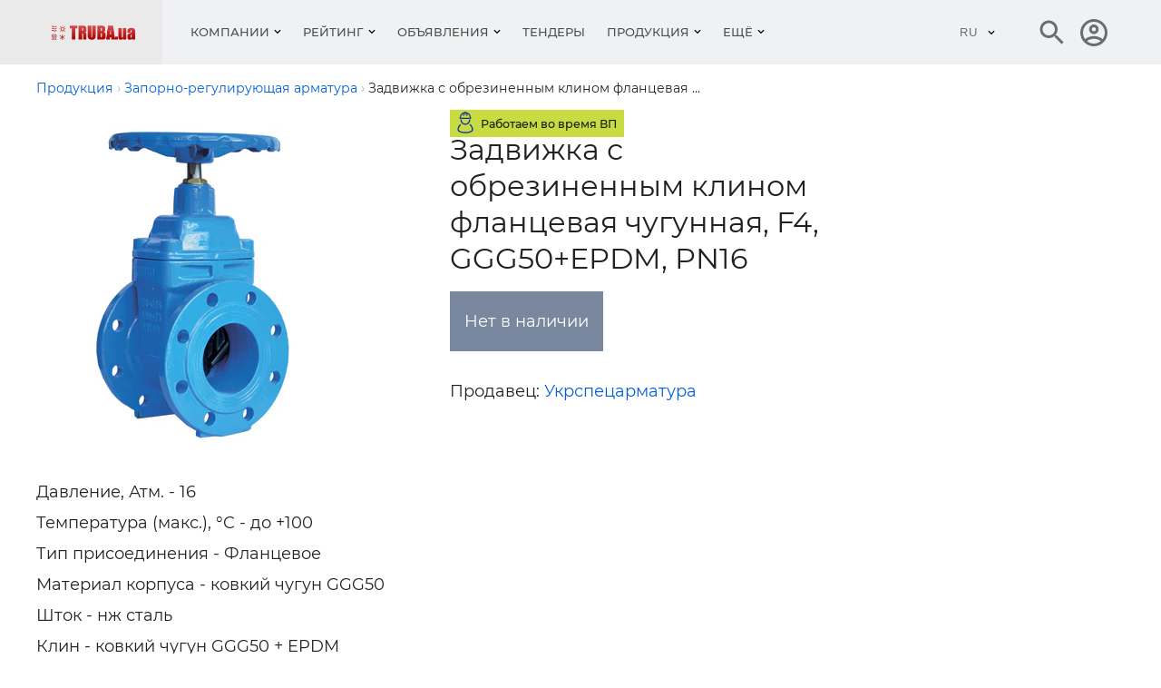

--- FILE ---
content_type: text/html; charset=utf-8
request_url: https://www.truba.ua/price_list/102376-zadvyzhka-s-obrezynennym-klynom-flantsevaya
body_size: 12691
content:
<!DOCTYPE html>
<html lang="ru">
    <head>
                    <title>Задвижка с обрезиненным клином фланцевая чугунная, F4, GGG50+EPDM, PN16 в Киеве. Купить или заказать затворы, задвижки в Украине. Сравнить цены на Труба.ua</title>
<meta charset="UTF-8"/>
<meta name="keywords" content="Кондиционеры. оборудование, строительство, инструменты, ремонт, котлы, трубы, радиаторы, поставщики сантехнического оборудования, продажа инженерного оборудования"/>
<meta name="description" content="Задвижка с обрезиненным клином фланцевая чугунная, F4, GGG50+EPDM, PN16 Давление, Атм. - 16 Температура (макс.), °C - до +100 Тип присоединения - Фланцевое Материал корпуса - ковкий чугун GGG50 Шток - нж сталь Клин - ковкий чугун GGG50 + EPDM Класс герметичности - A"/>
<link rel="canonical" href="https://www.truba.ua/price_list/102376-zadvyzhka-s-obrezynennym-klynom-flantsevaya" />
<meta name="viewport" content="width=device-width, initial-scale=1.0"/>
<meta http-equiv="X-UA-Compatible" content="ie=edge"/>
<meta property="og:image" content="https://www.truba.ua/img_all/usarmatura/Z101-355x355.jpg" />
<meta property="og:image:alt" content="Задвижка с обрезиненным клином фланцевая чугунная, F4, GGG50+EPDM, PN16" />
<meta property="og:title" content="Задвижка с обрезиненным клином фланцевая чугунная, F4, GGG50+EPDM, PN16 в Киеве. Купить или заказать затворы, задвижки в Украине. Сравнить цены на Труба.ua" />
<meta property="og:description" content="Задвижка с обрезиненным клином фланцевая чугунная, F4, GGG50+EPDM, PN16 Давление, Атм. - 16 Температура (макс.), °C - до +100 Тип присоединения - Фланцевое Материал корпуса - ковкий чугун GGG50 Шток - нж сталь Клин - ковкий чугун GGG50 + EPDM Класс г..." />
<meta property="og:url" content="https://www.truba.ua/price_list/102376-zadvyzhka-s-obrezynennym-klynom-flantsevaya" />
<meta property="og:type" content="website" />
<meta property="og:site_name" content="truba.ua" />

<meta name="referrer" content="unsafe-url" />
<meta name="robots" content="noyaca"/>
<link rel="manifest" href="https://www.truba.ua/manifest.json">
<meta property="fb:app_id" content="1533597850249327" />
<link rel="apple-touch-icon" sizes="180x180" href="/img_g/truba/apple-touch-icon.png">
<link rel="icon" type="image/png" sizes="32x32" href="/img_g/truba/truba-logo-32x32.png">
<link rel="icon" type="image/png" sizes="16x16" href="/img_g/truba/truba-logo-16x16.png">
<meta name="theme-color" content="#e00000"/>
<meta name="msapplication-navbutton-color" content="#e00000"/>
<meta name="apple-mobile-web-app-status-bar-style" content="#e00000"/>

<link rel="alternate" hreflang="ru" href="/price_list/102376-zadvyzhka-s-obrezynennym-klynom-flantsevaya://" />
<link rel="alternate" hreflang="uk" href="/ua/price_list/102376-zadvyzhka-s-obrezynennym-klynom-flantsevaya://" />
<link rel="preconnect" href="https://www.google-analytics.com" />


<link rel="preload" href="/css_g/style5-0ac7bd65.css" as="style">
<link rel="preload" href="/css_g/main-i.min-3b22da48.css" as="style">
<link rel="stylesheet" href="/css_g/main-i.min-3b22da48.css">
<link rel="stylesheet" href="/css_g/style5-0ac7bd65.css">

<script>
    
prLoadScript = function() {}; prjBnObserver = {}; var g_root_domain = 'truba.ua';
window.dataUrlSessionId = 'cec47fc61b';
</script>


<meta name='yandex-verification' content='59af3f9d0ba94750' />


<!-- Google Analytics -->
<script>
var gaJsHost = (("https:" == document.location.protocol) ? "https://ssl." : "http://www.");
document.write(unescape("%3Cscript src='" + gaJsHost + "google-analytics.com/ga.js' type='text/javascript'%3E%3C/script%3E"));
</script>
<script>
var pageTracker = _gat._getTracker("UA-2409108-7");
pageTracker._setDomainName(".truba.ua");
pageTracker._initData();
pageTracker._trackPageview();
pageTracker._trackPageLoadTime();
</script>


                <script>
var g_http_server = 'https://www.truba.ua';
var g_root_domain = 'truba.ua';
var language = 'ru';
var currentLocale = 'ru-UA';
var country_iso = 'ua';
var showBanner = {};
var prjBnObserver = {};
var translate_source = "ru";
var translate_dest = "uk";
var valuta_name = "грн";
var seoHrefs = {};
var sHrfs = {};
var slide_block_first_h = '38px';
var facebook_app_id = 1533597850249327;var facebook_project_page = "https://www.facebook.com/truba.ua";var project_name = "TRUBA.ua";</script><script> var soc_share_facebook_url = "https://www.facebook.com/sharer/sharer.php?u="+document.location; </script>
<script>

var prjBnObserverFn = function() {
    if(typeof prjBnObserver !== 'undefined' && typeof $ === 'function') {
        for (var to in prjBnObserver) {
            var item = prjBnObserver[to];
                if (typeof prjBnObserver[to].countShow === 'undefined') {
                    prjBnObserver[to].countShow = 0;
                }

            if (prjBnObserver[to].countShow < 10) {
                if (item.timeout >= 20) {
                    prjBnObserver[to].timeout = 0;
                    prjBnObserver[to].countShow = prjBnObserver[to].countShow + 1;


                    var container = document.getElementById(item.id);
                    var height = container.offsetHeight;
                    if  (height > 0) {
                        container.style.height = height + 'px';
                    }

                    var cb = function(currentIdBanner) {
                        return function (to) {
                            if (typeof $ !== 'undefined') {
                                var reload = showBanner[to].id !== currentIdBanner;
                                prjBnObserver[to].idBanner = showBanner[to].id;

                                if (reload) {
                                    $('#' + to + ' > div, ' + '#' + to + ' > a').fadeOut(800, function() {
                                        document.getElementById(to).innerHTML = '<div class="showBn" style="display: none;">' + showBanner[to].banner + '</div>';
                                        $('#' + to + ' > div, ' + '#' + to + ' > a').fadeIn(800);
                                    });
                                }
                            }
                        };
                    };

                    prLoadScript(item.src + '_cb-' + item.idBanner, cb(item.idBanner), item.id);
                } else {
                    if ($('#' + item.id + ':visible').visible()) {
                        prjBnObserver[to].timeout = item.timeout + 1;
                    }
                }
            }
        }
    }
}

var prjBnObserverInterval = window.setInterval(prjBnObserverFn, 1000);

function prLoadScript(src, callback, to)
{
    var s, r, t;
    r = false;
    s = document.createElement('script');
    s.type = 'text/javascript';
    s.src = src;
    s.id = to + '-script-data';
    s.onload = s.onreadystatechange = function() {
        if ( !r && (!this.readyState || this.readyState == 'complete') )
        {
            r = true;
            if (callback) {
                callback(to);
            }
        }
    };
    t = document.getElementsByTagName('body')[0];
    if (typeof t !== 'undefined') {
        t.appendChild(s);
    } else {
        t = document.getElementsByTagName('script')[0];
        t.parentNode.insertBefore(s, t);
    }
}
</script>

<script>
prOnLoad = {
    e: [],
    add: function(obj) {
        prOnLoad.e.push(obj);
    },

    run: function() {
        prOnLoad.e.map(function(item) { item(); });
    },
};
</script>

    </head>
<body id="body" class="">
     
        <div class="header-first-line-wrapper" >
</div>
<div id="wideb" data-class="fa4ebec7-container"></div>
        <header class="header">
	<div class="header__main">
		<div class="container">
			<div class="header__line">
				<div class="header__left">
					<button class="burger" id="burger" aria-label="Кнопка меню">
						<span class="burger__line"></span>
						<span class="burger__line"></span>
						<span class="burger__line"></span>
					</button>
						                            <a class="header__logo" href="https://www.truba.ua/" aria-label="Логотип TRUBA.ua" title="Каталог отопительного, водопроводного, вентиляционного оборудования, кондиционеров">
								    <img class="lazyload" data-src="https://www.truba.ua/img/truba-ua-logo.png" alt="Кондиционеры, котлы, трубы, радиаторы, поставщики сантехнического оборудования, продажа инжинерного оборудования" title="Водоснабжение, отопление, вентиляция, кондиционирование" height="16" width="93" style="overflow: hidden;">
							</a>
						
                    <style>.nav__item-caption {padding: 29px 12px}</style>
<nav class="nav" id="nav">
    <button class="nav__back"></button>
    <ul class="nav__list">
                                    <li class="nav__item nav__item--submenu menu1 ">
                    <button class="nav__item-caption">Компании</button>
                    <div class="nav__sm">
                        <div class="sm js-sm">
                            <div class="sm__row">
                                <div class="sm__side sm__side--left">
                                    <ul class="sm__list">
                                                                                    <li class="sm__list-item js-menu-hover">
                                                <a class="sm__list-item-text js-nav-item" href="https://www.truba.ua/catalog-otoplenie/">Отопление и горячее водоснабжение</a>
                                                <div class="sm__group">
                                                    <h4 class="sm__gorup-title">Отопление и горячее водоснабжение</h4>
                                                    <div class="sm__gorup-list">
                                                                                                                                                                                    <a class="sm__gorup-item sm__gorup-item-link" href="https://www.truba.ua/catalog-otoplenie/t-kotel">
                                                                    Котлы и отопительное оборудование
                                                                </a>
                                                                                                                                                                                                                                                <a class="sm__gorup-item sm__gorup-item-link" href="https://www.truba.ua/catalog-otoplenie/t-radiator">
                                                                    Радиаторы отопления
                                                                </a>
                                                                                                                                                                                                                                                <a class="sm__gorup-item sm__gorup-item-link" href="https://www.truba.ua/catalog-otoplenie/t-fiting">
                                                                    Запорно-регулирующая арматура
                                                                </a>
                                                                                                                                                                                                                                                <a class="sm__gorup-item sm__gorup-item-link" href="https://www.truba.ua/catalog-otoplenie/t-pechi">
                                                                    Печи, камины
                                                                </a>
                                                                                                                                                                        </div>
                                                                                                    </div>
                                                <div class="sm__arrow"></div>
                                            </li>
                                                                                    <li class="sm__list-item js-menu-hover">
                                                <a class="sm__list-item-text js-nav-item" href="https://www.truba.ua/catalog-cond/">Холод и кондиционирование</a>
                                                <div class="sm__group">
                                                    <h4 class="sm__gorup-title">Холод и кондиционирование</h4>
                                                    <div class="sm__gorup-list">
                                                                                                                                                                                    <a class="sm__gorup-item sm__gorup-item-link" href="https://www.truba.ua/catalog-cond/t-cond">
                                                                    Кондиционеры
                                                                </a>
                                                                                                                                                                                                                                                <a class="sm__gorup-item sm__gorup-item-link" href="https://www.truba.ua/catalog-cond/t-promcond">
                                                                    Промышленные системы кондиционирования
                                                                </a>
                                                                                                                                                                                                                                                <a class="sm__gorup-item sm__gorup-item-link" href="https://www.truba.ua/catalog-cond/t-condproekt">
                                                                    Проектирование систем кондиционирования
                                                                </a>
                                                                                                                                                                                                                                                <a class="sm__gorup-item sm__gorup-item-link" href="https://www.truba.ua/catalog-cond/t-condmontaz">
                                                                    Монтаж кондиционеров
                                                                </a>
                                                                                                                                                                        </div>
                                                                                                    </div>
                                                <div class="sm__arrow"></div>
                                            </li>
                                                                                    <li class="sm__list-item js-menu-hover">
                                                <a class="sm__list-item-text js-nav-item" href="https://www.truba.ua/catalog-vent/">Вентиляция</a>
                                                <div class="sm__group">
                                                    <h4 class="sm__gorup-title">Вентиляция</h4>
                                                    <div class="sm__gorup-list">
                                                                                                                                                                                    <a class="sm__gorup-item sm__gorup-item-link" href="https://www.truba.ua/catalog-vent/t-ventproekt">
                                                                    Проектирование вентиляционных систем
                                                                </a>
                                                                                                                                                                                                                                                <a class="sm__gorup-item sm__gorup-item-link" href="https://www.truba.ua/catalog-vent/t-vozduhovod">
                                                                    Воздуховоды
                                                                </a>
                                                                                                                                                                                                                                                <a class="sm__gorup-item sm__gorup-item-link" href="https://www.truba.ua/catalog-vent/t-ventilyator">
                                                                    Вентиляторы
                                                                </a>
                                                                                                                                                                                                                                                <a class="sm__gorup-item sm__gorup-item-link" href="https://www.truba.ua/catalog-vent/t-osushytel">
                                                                    Осушители и увлажнители воздуха, подготовка воздуха
                                                                </a>
                                                                                                                                                                        </div>
                                                                                                    </div>
                                                <div class="sm__arrow"></div>
                                            </li>
                                                                                    <li class="sm__list-item js-menu-hover">
                                                <a class="sm__list-item-text js-nav-item" href="https://www.truba.ua/catalog-voda/">Водоснабжение и водоотвод</a>
                                                <div class="sm__group">
                                                    <h4 class="sm__gorup-title">Водоснабжение и водоотвод</h4>
                                                    <div class="sm__gorup-list">
                                                                                                                                                                                    <a class="sm__gorup-item sm__gorup-item-link" href="https://www.truba.ua/catalog-voda/t-truba">
                                                                    Трубы и фитинги водоснабжения
                                                                </a>
                                                                                                                                                                                                                                                <a class="sm__gorup-item sm__gorup-item-link" href="https://www.truba.ua/catalog-voda/t-vodaproekt">
                                                                    Проектирование систем водоснабжения
                                                                </a>
                                                                                                                                                                                                                                                <a class="sm__gorup-item sm__gorup-item-link" href="https://www.truba.ua/catalog-voda/t-montazvoda">
                                                                    Монтаж водопровода и водоотвода
                                                                </a>
                                                                                                                                                                                                                                                <a class="sm__gorup-item sm__gorup-item-link" href="https://www.truba.ua/catalog-voda/t-podgotovkavody">
                                                                    Подготовка воды, очистка воды
                                                                </a>
                                                                                                                                                                        </div>
                                                                                                    </div>
                                                <div class="sm__arrow"></div>
                                            </li>
                                                                                    <li class="sm__list-item js-menu-hover">
                                                <a class="sm__list-item-text js-nav-item" href="https://www.truba.ua/catalog-krepez/">Крепеж, инструменты, по</a>
                                                <div class="sm__group">
                                                    <h4 class="sm__gorup-title">Крепеж, инструменты, по</h4>
                                                    <div class="sm__gorup-list">
                                                                                                                                                                                    <a class="sm__gorup-item sm__gorup-item-link" href="https://www.truba.ua/catalog-krepez/t-krepez">
                                                                    Крепеж, метизы
                                                                </a>
                                                                                                                                                                                                                                                <a class="sm__gorup-item sm__gorup-item-link" href="https://www.truba.ua/catalog-krepez/t-po">
                                                                    Программное обеспечение для проектирования
                                                                </a>
                                                                                                                                                                                                                                                <a class="sm__gorup-item sm__gorup-item-link" href="https://www.truba.ua/catalog-krepez/t-instrumenty">
                                                                    Инструменты
                                                                </a>
                                                                                                                                                                                                                                                <a class="sm__gorup-item sm__gorup-item-link" href="https://www.truba.ua/catalog-krepez/t-izmeroborudovanie">
                                                                    Измерительное оборудование
                                                                </a>
                                                                                                                                                                        </div>
                                                                                                    </div>
                                                <div class="sm__arrow"></div>
                                            </li>
                                                                                    <li class="sm__list-item js-menu-hover">
                                                <a class="sm__list-item-text js-nav-item" href="https://www.truba.ua/catalog-media/">Организации</a>
                                                <div class="sm__group">
                                                    <h4 class="sm__gorup-title">Организации</h4>
                                                    <div class="sm__gorup-list">
                                                                                                                                                                                    <a class="sm__gorup-item sm__gorup-item-link" href="https://www.truba.ua/catalog-media/t-web">
                                                                    Веб-издания
                                                                </a>
                                                                                                                                                                                                                                                <a class="sm__gorup-item sm__gorup-item-link" href="https://www.truba.ua/catalog-media/t-periodika">
                                                                    Периодические издания
                                                                </a>
                                                                                                                                                                                                                                                <a class="sm__gorup-item sm__gorup-item-link" href="https://www.truba.ua/catalog-media/t-vystavka">
                                                                    Выставки
                                                                </a>
                                                                                                                                                                                                                                                <a class="sm__gorup-item sm__gorup-item-link" href="https://www.truba.ua/catalog-media/t-seminar">
                                                                    Семинары и конференции
                                                                </a>
                                                                                                                                                                        </div>
                                                                                                    </div>
                                                <div class="sm__arrow"></div>
                                            </li>
                                                                            </ul>
                                </div>
                                <div class="sm__side sm__side--right-default">
                                    <div class="sm__img-wrap" style="max-height: 510px; min-height: 450px;"><img class="sm__img lazyload" src="https://www.truba.ua/img_g/gray.gif" data-src="https://www.truba.ua/img_g/truba/menu-right.jpg" alt="Пластиковые трубы"/></div>
                                                                    </div>

                                <div class="sm__side sm__side--right">
                                                                            <img class="sm__img lazyload" src="https://www.truba.ua/img_g/gray.gif" data-src="https://www.truba.ua/img_g/truba/menu-right.jpg" alt="Пластиковые трубы" />
                                                                        </div>

                            </div>
                        </div>
                    </div>
                </li>
                                                <li class="nav__item nav__item--submenu menu1 ">
                    <button class="nav__item-caption">Рейтинг</button>
                    <div class="nav__sm">
                        <div class="sm js-sm">
                            <div class="sm__row">
                                <div class="sm__side sm__side--left">
                                    <ul class="sm__list">
                                                                                    <li class="sm__list-item js-menu-hover">
                                                <a class="sm__list-item-text js-nav-item" href="https://top.truba.ua/g-otoplenie-c-month">Рейтинг компаний</a>
                                                <div class="sm__group">
                                                    <h4 class="sm__gorup-title">Рейтинг компаний</h4>
                                                    <div class="sm__gorup-list">
                                                                                                                                                                                    <a class="sm__gorup-item sm__gorup-item-link" href="https://top.truba.ua/g-otoplenie-c-month">
                                                                    Отопление и горячее водоснабжение
                                                                </a>
                                                                                                                                                                                                                                                <a class="sm__gorup-item sm__gorup-item-link" href="https://top.truba.ua/g-cond-c-month">
                                                                    Холод и Кондиционирование
                                                                </a>
                                                                                                                                                                                                                                                <a class="sm__gorup-item sm__gorup-item-link" href="https://top.truba.ua/g-vent-c-month">
                                                                    Вентиляция
                                                                </a>
                                                                                                                                                                                                                                                <a class="sm__gorup-item sm__gorup-item-link" href="https://top.truba.ua/g-voda-c-month">
                                                                    Водоснабжение и водоотвод
                                                                </a>
                                                                                                                                                                                                                                                <a class="sm__gorup-item sm__gorup-item-link" href="https://top.truba.ua/g-krepez-c-month">
                                                                    Крепеж, инструменты, ПО
                                                                </a>
                                                                                                                                                                                                                                                <a class="sm__gorup-item sm__gorup-item-link" href="https://top.truba.ua/g-media-c-month">
                                                                    Организации
                                                                </a>
                                                                                                                                                                        </div>
                                                                                                    </div>
                                                <div class="sm__arrow"></div>
                                            </li>
                                                                                    <li class="sm__list-item js-menu-hover">
                                                <a class="sm__list-item-text js-nav-item" href="https://top.truba.ua/g-otoplenie-c-month-t-saity">Рейтинг сайтов</a>
                                                <div class="sm__group">
                                                    <h4 class="sm__gorup-title">Рейтинг сайтов</h4>
                                                    <div class="sm__gorup-list">
                                                                                                                                                                                    <a class="sm__gorup-item sm__gorup-item-link" href="https://top.truba.ua/g-otoplenie-c-month-t-saity">
                                                                    Отопление и горячее водоснабжение
                                                                </a>
                                                                                                                                                                                                                                                <a class="sm__gorup-item sm__gorup-item-link" href="https://top.truba.ua/g-cond-c-month-t-saity">
                                                                    Холод и Кондиционирование
                                                                </a>
                                                                                                                                                                                                                                                <a class="sm__gorup-item sm__gorup-item-link" href="https://top.truba.ua/g-vent-c-month-t-saity">
                                                                    Вентиляция
                                                                </a>
                                                                                                                                                                                                                                                <a class="sm__gorup-item sm__gorup-item-link" href="https://top.truba.ua/g-voda-c-month-t-saity">
                                                                    Водоснабжение и водоотвод
                                                                </a>
                                                                                                                                                                                                                                                <a class="sm__gorup-item sm__gorup-item-link" href="https://top.truba.ua/g-krepez-c-month-t-saity">
                                                                    Крепеж, инструменты, ПО
                                                                </a>
                                                                                                                                                                                                                                                <a class="sm__gorup-item sm__gorup-item-link" href="https://top.truba.ua/g-media-c-month-t-saity">
                                                                    Организации
                                                                </a>
                                                                                                                                                                        </div>
                                                                                                    </div>
                                                <div class="sm__arrow"></div>
                                            </li>
                                                                            </ul>
                                </div>
                                <div class="sm__side sm__side--right-default">
                                    <div class="sm__img-wrap" style="max-height: 510px; min-height: 450px;"><img class="sm__img lazyload" src="https://www.truba.ua/img_g/gray.gif" data-src="https://www.truba.ua/img_g/truba/menu-right.jpg" alt="Пластиковые трубы"/></div>
                                                                    </div>

                                <div class="sm__side sm__side--right">
                                                                            <img class="sm__img lazyload" src="https://www.truba.ua/img_g/gray.gif" data-src="https://www.truba.ua/img_g/truba/menu-right.jpg" alt="Пластиковые трубы" />
                                                                        </div>

                            </div>
                        </div>
                    </div>
                </li>
                                                <li class="nav__item nav__item--submenu menu1 ">
                    <button class="nav__item-caption">Объявления</button>
                    <div class="nav__sm">
                        <div class="sm js-sm">
                            <div class="sm__row">
                                <div class="sm__side sm__side--left">
                                    <ul class="sm__list">
                                                                                    <li class="sm__list-item js-menu-hover">
                                                <a class="sm__list-item-text js-nav-item" href="https://board.truba.ua/">Объявления</a>
                                                <div class="sm__group">
                                                    <h4 class="sm__gorup-title">Объявления</h4>
                                                    <div class="sm__gorup-list">
                                                                                                                                                                                    <a class="sm__gorup-item sm__gorup-item-link" href="https://board.truba.ua/b-cv">
                                                                    Работа в стройиндустрии — резюме
                                                                </a>
                                                                                                                                                                                                                                                <a class="sm__gorup-item sm__gorup-item-link" href="https://board.truba.ua/b-montaj">
                                                                    Проектные и монтажные работы
                                                                </a>
                                                                                                                                                                                                                                                <a class="sm__gorup-item sm__gorup-item-link" href="https://board.truba.ua/b-vent">
                                                                    Вентиляция: Материалы
                                                                </a>
                                                                                                                                                                                                                                                <a class="sm__gorup-item sm__gorup-item-link" href="https://board.truba.ua/b-heating">
                                                                    Отопление: Материалы
                                                                </a>
                                                                                                                                                                                                                                                <a class="sm__gorup-item sm__gorup-item-link" href="https://board.truba.ua/b-pluming">
                                                                    Водопровод и канализация: Материалы
                                                                </a>
                                                                                                                                                                                                                                                <a class="sm__gorup-item sm__gorup-item-link" href="https://board.truba.ua/b-air_conditioners">
                                                                    Кондиционеры
                                                                </a>
                                                                                                                                                                                                                                                <a class="sm__gorup-item sm__gorup-item-link" href="https://board.truba.ua/b-miscellaneous">
                                                                    Разное
                                                                </a>
                                                                                                                                                                                                                                                <a class="sm__gorup-item sm__gorup-item-link" href="https://board.truba.ua/b-santehnika">
                                                                    Сантехника, керамика
                                                                </a>
                                                                                                                                                                                                                                                <a class="sm__gorup-item sm__gorup-item-link" href="https://board.truba.ua/b-holod">
                                                                    Холод, холодильное оборудование
                                                                </a>
                                                                                                                                                                                                                                                <a class="sm__gorup-item sm__gorup-item-link" href="https://board.truba.ua/b-remont">
                                                                    Обслуживание и ремонт сантехники, отопления, кондиционеров
                                                                </a>
                                                                                                                                                                                                                                                <a class="sm__gorup-item sm__gorup-item-link" href="https://board.truba.ua/b-job">
                                                                    Работа в стройиндустрии — вакансии
                                                                </a>
                                                                                                                                                                                                                                                <a class="sm__gorup-item sm__gorup-item-link" href="https://board.truba.ua/b-truba">
                                                                    Трубы и фитинги, дымоходы
                                                                </a>
                                                                                                                                                                        </div>
                                                                                                    </div>
                                                <div class="sm__arrow"></div>
                                            </li>
                                                                                    <li class="sm__list-item js-menu-hover">
                                                <a class="sm__list-item-text js-nav-item" href="https://board.truba.ua/">Специалистам</a>
                                                <div class="sm__group">
                                                    <h4 class="sm__gorup-title">Специалистам</h4>
                                                    <div class="sm__gorup-list">
                                                                                                                                                                                    <a class="sm__gorup-item sm__gorup-item-link" href="https://board.truba.ua/b-business">
                                                                    Бизнес-контакты: ищем поставщика, ищем дилеров, монтажные организации
                                                                </a>
                                                                                                                                                                        </div>
                                                                                                    </div>
                                                <div class="sm__arrow"></div>
                                            </li>
                                                                                    <li class="sm__list-item js-menu-hover">
                                                <a class="sm__list-item-text js-nav-item" href="https://board.truba.ua/">Регионы</a>
                                                <div class="sm__group">
                                                    <h4 class="sm__gorup-title">Регионы</h4>
                                                    <div class="sm__gorup-list">
                                                                                                                                                                                    <a class="sm__gorup-item sm__gorup-item-link" href="https://board.truba.ua/c-ukraine">
                                                                    Объявления в Украине
                                                                </a>
                                                                                                                                                                                                                                                <a class="sm__gorup-item sm__gorup-item-link" href="https://board.truba.ua/c-kiev">
                                                                    Киев
                                                                </a>
                                                                                                                                                                                                                                                <a class="sm__gorup-item sm__gorup-item-link" href="https://board.truba.ua/c-kharkov">
                                                                    Харьков
                                                                </a>
                                                                                                                                                                                                                                                <a class="sm__gorup-item sm__gorup-item-link" href="https://board.truba.ua/c-dnepropetrovsk">
                                                                    Днепр
                                                                </a>
                                                                                                                                                                                                                                                <a class="sm__gorup-item sm__gorup-item-link" href="https://board.truba.ua/c-odessa">
                                                                    Одесса
                                                                </a>
                                                                                                                                                                                                                                                <a class="sm__gorup-item sm__gorup-item-link" href="https://board.truba.ua/c-donetsk">
                                                                    Донецк
                                                                </a>
                                                                                                                                                                                                                                                <a class="sm__gorup-item sm__gorup-item-link" href="https://board.truba.ua/c-krivoyrog">
                                                                    Кривой Рог
                                                                </a>
                                                                                                                                                                                                                                                <a class="sm__gorup-item sm__gorup-item-link" href="https://board.truba.ua/c-lvov">
                                                                    Львов
                                                                </a>
                                                                                                                                                                                                                                                <a class="sm__gorup-item sm__gorup-item-link" href="https://board.truba.ua/c-simferopol">
                                                                    Симферополь
                                                                </a>
                                                                                                                                                                                                                                                <a class="sm__gorup-item sm__gorup-item-link" href="https://board.truba.ua/c-zaporoje">
                                                                    Запорожье
                                                                </a>
                                                                                                                                                                                                                                                <a class="sm__gorup-item sm__gorup-item-link" href="https://board.truba.ua/c-nikopol">
                                                                    Никополь
                                                                </a>
                                                                                                                                                                                                                                                <a class="sm__gorup-item sm__gorup-item-link" href="https://board.truba.ua/c-cherkassu">
                                                                    Черкассы
                                                                </a>
                                                                                                                                                                                                                                                <a class="sm__gorup-item sm__gorup-item-link" href="https://board.truba.ua/c-vinnitsa">
                                                                    Винница
                                                                </a>
                                                                                                                                                                                                                                                <a class="sm__gorup-item sm__gorup-item-link" href="https://board.truba.ua/c-berdyansk">
                                                                    Бердянск
                                                                </a>
                                                                                                                                                                                                                                                <a class="sm__gorup-item sm__gorup-item-link" href="https://board.truba.ua/c-nikolaev">
                                                                    Николаев
                                                                </a>
                                                                                                                                                                                                                                                <a class="sm__gorup-item sm__gorup-item-link" href="https://board.truba.ua/c-rovno">
                                                                    Ровно
                                                                </a>
                                                                                                                                                                                                                                                <a class="sm__gorup-item sm__gorup-item-link" href="https://board.truba.ua/c-poltava">
                                                                    Полтава
                                                                </a>
                                                                                                                                                                                                                                                <a class="sm__gorup-item sm__gorup-item-link" href="https://board.truba.ua/c-zitomir">
                                                                    Житомир
                                                                </a>
                                                                                                                                                                                                                                                <a class="sm__gorup-item sm__gorup-item-link" href="https://board.truba.ua/c-sevastopol">
                                                                    Севастополь
                                                                </a>
                                                                                                                                                                                                                                                <a class="sm__gorup-item sm__gorup-item-link" href="https://board.truba.ua/c-kherson">
                                                                    Херсон
                                                                </a>
                                                                                                                                                                                                                                                <a class="sm__gorup-item sm__gorup-item-link" href="https://board.truba.ua/c-kirovograd">
                                                                    Кропивницкий
                                                                </a>
                                                                                                                                                                                                                                                <a class="sm__gorup-item sm__gorup-item-link" href="https://board.truba.ua/c-chernigov">
                                                                    Чернигов
                                                                </a>
                                                                                                                                                                        </div>
                                                                                                    </div>
                                                <div class="sm__arrow"></div>
                                            </li>
                                                                            </ul>
                                </div>
                                <div class="sm__side sm__side--right-default">
                                    <div class="sm__img-wrap" style="max-height: 510px; min-height: 450px;"><img class="sm__img lazyload" src="https://www.truba.ua/img_g/gray.gif" data-src="https://www.truba.ua/img_g/truba/menu-right.jpg" alt="Пластиковые трубы"/></div>
                                                                    </div>

                                <div class="sm__side sm__side--right">
                                                                            <img class="sm__img lazyload" src="https://www.truba.ua/img_g/gray.gif" data-src="https://www.truba.ua/img_g/truba/menu-right.jpg" alt="Пластиковые трубы" />
                                                                        </div>

                            </div>
                        </div>
                    </div>
                </li>
                                                <li class="nav__item ">
                    <a class="nav__item-caption" href="https://board.truba.ua/b-tenders">Тендеры</a>
                </li>
                                                <li class="nav__item nav__item--submenu menu1 ">
                    <button class="nav__item-caption">Продукция</button>
                    <div class="nav__sm">
                        <div class="sm js-sm">
                            <div class="sm__row">
                                <div class="sm__side sm__side--left">
                                    <ul class="sm__list">
                                                                                    <li class="sm__list-item js-menu-hover">
                                                <a class="sm__list-item-text js-nav-item" href="https://www.truba.ua/otoplenie/">Отопление, системы отопления</a>
                                                <div class="sm__group">
                                                    <h4 class="sm__gorup-title">Отопление, системы отопления</h4>
                                                    <div class="sm__gorup-list">
                                                                                                                                                                                    <a class="sm__gorup-item sm__gorup-item-link" href="https://www.truba.ua/otoplenie/r-kotel">
                                                                    Котлы и отопительное оборудование
                                                                </a>
                                                                                                                                                                                                                                                <a class="sm__gorup-item sm__gorup-item-link" href="https://www.truba.ua/otoplenie/r-pechi">
                                                                    Печи, камины
                                                                </a>
                                                                                                                                                                                                                                                <a class="sm__gorup-item sm__gorup-item-link" href="https://www.truba.ua/otoplenie/r-tepliy_pol">
                                                                    Теплые полы
                                                                </a>
                                                                                                                                                                                                                                                <a class="sm__gorup-item sm__gorup-item-link" href="https://www.truba.ua/otoplenie/r-dimohodi">
                                                                    Дымоходы, дымоходы из нержавеющей стали
                                                                </a>
                                                                                                                                                                                                                                                <a class="sm__gorup-item sm__gorup-item-link" href="https://www.truba.ua/otoplenie/r-konvektori">
                                                                    Конвекторы, калориферы
                                                                </a>
                                                                                                                                                                                                                                                <a class="sm__gorup-item sm__gorup-item-link" href="https://www.truba.ua/otoplenie/r-radiator">
                                                                    Радиаторы отопления
                                                                </a>
                                                                                                                                                                                                                                                <a class="sm__gorup-item sm__gorup-item-link" href="https://www.truba.ua/otoplenie/r-gazovoe_oborudobanie">
                                                                    Газовое оборудование
                                                                </a>
                                                                                                                                                                                                                                                <a class="sm__gorup-item sm__gorup-item-link" href="https://www.truba.ua/otoplenie/r-montaj_otoplenia">
                                                                    Монтаж систем отопления
                                                                </a>
                                                                                                                                                                                                                                                <a class="sm__gorup-item sm__gorup-item-link" href="https://www.truba.ua/otoplenie/r-iko">
                                                                    Инфракрасные обогреватели
                                                                </a>
                                                                                                                                                                                                                                                <a class="sm__gorup-item sm__gorup-item-link" href="https://www.truba.ua/otoplenie/r-teplovie_nasosi">
                                                                    Тепловые насосы
                                                                </a>
                                                                                                                                                                                                                                                <a class="sm__gorup-item sm__gorup-item-link" href="https://www.truba.ua/otoplenie/r-polotencesushiteli">
                                                                    Полотенцесушители
                                                                </a>
                                                                                                                                                                                                                                                <a class="sm__gorup-item sm__gorup-item-link" href="https://www.truba.ua/otoplenie/r-solnechnoe_otoplenie">
                                                                    Солнечное отопление и горячее водоснабжение
                                                                </a>
                                                                                                                                                                        </div>
                                                                                                    </div>
                                                <div class="sm__arrow"></div>
                                            </li>
                                                                                    <li class="sm__list-item js-menu-hover">
                                                <a class="sm__list-item-text js-nav-item" href="https://www.truba.ua/kondicioneri/">Кондиционеры, системы кондиционирования</a>
                                                <div class="sm__group">
                                                    <h4 class="sm__gorup-title">Кондиционеры, системы кондиционирования</h4>
                                                    <div class="sm__gorup-list">
                                                                                                                                                                                    <a class="sm__gorup-item sm__gorup-item-link" href="https://www.truba.ua/kondicioneri/r-cond">
                                                                    Кондиционеры
                                                                </a>
                                                                                                                                                                                                                                                <a class="sm__gorup-item sm__gorup-item-link" href="https://www.truba.ua/kondicioneri/r-montaj_kondicionerov">
                                                                    Монтаж кондиционеров
                                                                </a>
                                                                                                                                                                                                                                                <a class="sm__gorup-item sm__gorup-item-link" href="https://www.truba.ua/kondicioneri/r-promcond">
                                                                    Промышленные системы кондиционирования
                                                                </a>
                                                                                                                                                                                                                                                <a class="sm__gorup-item sm__gorup-item-link" href="https://www.truba.ua/kondicioneri/r-teploizolyatsiya_cond">
                                                                    Теплоизоляция труб кондиционирования
                                                                </a>
                                                                                                                                                                                                                                                <a class="sm__gorup-item sm__gorup-item-link" href="https://www.truba.ua/kondicioneri/r-proect_kondicionirovania">
                                                                    Проектирование систем кондиционирования
                                                                </a>
                                                                                                                                                                        </div>
                                                                                                    </div>
                                                <div class="sm__arrow"></div>
                                            </li>
                                                                                    <li class="sm__list-item js-menu-hover">
                                                <a class="sm__list-item-text js-nav-item" href="https://www.truba.ua/vodosnabjenie/">Водоснабжение</a>
                                                <div class="sm__group">
                                                    <h4 class="sm__gorup-title">Водоснабжение</h4>
                                                    <div class="sm__gorup-list">
                                                                                                                                                                                    <a class="sm__gorup-item sm__gorup-item-link" href="https://www.truba.ua/vodosnabjenie/r-auto_voda">
                                                                    Автоматика водоснабжения
                                                                </a>
                                                                                                                                                                                                                                                <a class="sm__gorup-item sm__gorup-item-link" href="https://www.truba.ua/vodosnabjenie/r-ochistka_stokov">
                                                                    Очистка сточных вод, септики
                                                                </a>
                                                                                                                                                                                                                                                <a class="sm__gorup-item sm__gorup-item-link" href="https://www.truba.ua/vodosnabjenie/r-nasosi">
                                                                    Насосы
                                                                </a>
                                                                                                                                                                                                                                                <a class="sm__gorup-item sm__gorup-item-link" href="https://www.truba.ua/vodosnabjenie/r-santechnika">
                                                                    Сантехника
                                                                </a>
                                                                                                                                                                                                                                                <a class="sm__gorup-item sm__gorup-item-link" href="https://www.truba.ua/vodosnabjenie/r-emnosti">
                                                                    Емкости
                                                                </a>
                                                                                                                                                                                                                                                <a class="sm__gorup-item sm__gorup-item-link" href="https://www.truba.ua/vodosnabjenie/r-vodonagrevateli">
                                                                    Водонагреватели и бойлеры
                                                                </a>
                                                                                                                                                                                                                                                <a class="sm__gorup-item sm__gorup-item-link" href="https://www.truba.ua/vodosnabjenie/r-burenie">
                                                                    Бурение скважин
                                                                </a>
                                                                                                                                                                                                                                                <a class="sm__gorup-item sm__gorup-item-link" href="https://www.truba.ua/vodosnabjenie/r-baseini">
                                                                    Бассейны, оборудование для бассейнов
                                                                </a>
                                                                                                                                                                                                                                                <a class="sm__gorup-item sm__gorup-item-link" href="https://www.truba.ua/vodosnabjenie/r-montaj_vodoprovoda">
                                                                    Монтаж водопровода и водоотвода
                                                                </a>
                                                                                                                                                                                                                                                <a class="sm__gorup-item sm__gorup-item-link" href="https://www.truba.ua/vodosnabjenie/r-ochistka_vodi">
                                                                    Подготовка воды, очистка воды
                                                                </a>
                                                                                                                                                                                                                                                <a class="sm__gorup-item sm__gorup-item-link" href="https://www.truba.ua/vodosnabjenie/r-obslujivanie_vodosnabjeni">
                                                                    Обслуживание систем водоснабжения
                                                                </a>
                                                                                                                                                                                                                                                <a class="sm__gorup-item sm__gorup-item-link" href="https://www.truba.ua/vodosnabjenie/r-poliv">
                                                                    Системы полива
                                                                </a>
                                                                                                                                                                        </div>
                                                                                                    </div>
                                                <div class="sm__arrow"></div>
                                            </li>
                                                                                    <li class="sm__list-item js-menu-hover">
                                                <a class="sm__list-item-text js-nav-item" href="https://www.truba.ua/holod/">Холодильное оборудование</a>
                                                <div class="sm__group">
                                                    <h4 class="sm__gorup-title">Холодильное оборудование</h4>
                                                    <div class="sm__gorup-list">
                                                                                                                                                                                    <a class="sm__gorup-item sm__gorup-item-link" href="https://www.truba.ua/holod/r-holod">
                                                                    Холодильные и морозильные камеры
                                                                </a>
                                                                                                                                                                                                                                                <a class="sm__gorup-item sm__gorup-item-link" href="https://www.truba.ua/holod/r-torgovoe_oborudovanie">
                                                                    Торговое оборудование
                                                                </a>
                                                                                                                                                                                                                                                <a class="sm__gorup-item sm__gorup-item-link" href="https://www.truba.ua/holod/r-furnitura_torgovogo">
                                                                    Фурнитура для торгового оборудования и холодильных камер
                                                                </a>
                                                                                                                                                                        </div>
                                                                                                    </div>
                                                <div class="sm__arrow"></div>
                                            </li>
                                                                                    <li class="sm__list-item js-menu-hover">
                                                <a class="sm__list-item-text js-nav-item" href="https://www.truba.ua/ventiliacia/">Вентиляционные системы</a>
                                                <div class="sm__group">
                                                    <h4 class="sm__gorup-title">Вентиляционные системы</h4>
                                                    <div class="sm__gorup-list">
                                                                                                                                                                                    <a class="sm__gorup-item sm__gorup-item-link" href="https://www.truba.ua/ventiliacia/r-ventiliacia">
                                                                    Системы вентиляции
                                                                </a>
                                                                                                                                                                                                                                                <a class="sm__gorup-item sm__gorup-item-link" href="https://www.truba.ua/ventiliacia/r-vozduhovodi">
                                                                    Воздуховоды
                                                                </a>
                                                                                                                                                                                                                                                <a class="sm__gorup-item sm__gorup-item-link" href="https://www.truba.ua/ventiliacia/r-ventiliatori">
                                                                    Вентиляторы
                                                                </a>
                                                                                                                                                                                                                                                <a class="sm__gorup-item sm__gorup-item-link" href="https://www.truba.ua/ventiliacia/r-reshotki">
                                                                    Решетки, диффузоры, воздушные заслонки, другие комплектующие
                                                                </a>
                                                                                                                                                                                                                                                <a class="sm__gorup-item sm__gorup-item-link" href="https://www.truba.ua/ventiliacia/r-montaj_ventiliacii">
                                                                    Монтаж систем вентиляции
                                                                </a>
                                                                                                                                                                                                                                                <a class="sm__gorup-item sm__gorup-item-link" href="https://www.truba.ua/ventiliacia/r-osushiteli_uvlajniteli">
                                                                    Осушители и увлажнители воздуха, подготовка воздуха
                                                                </a>
                                                                                                                                                                                                                                                <a class="sm__gorup-item sm__gorup-item-link" href="https://www.truba.ua/ventiliacia/r-vozdushnie_filtri">
                                                                    Воздушные фильтры
                                                                </a>
                                                                                                                                                                                                                                                <a class="sm__gorup-item sm__gorup-item-link" href="https://www.truba.ua/ventiliacia/r-proect_ventiliacii">
                                                                    Проектирование вентиляционных систем
                                                                </a>
                                                                                                                                                                                                                                                <a class="sm__gorup-item sm__gorup-item-link" href="https://www.truba.ua/ventiliacia/r-teploizolyatsiya_vent">
                                                                    Теплоизоляция труб вентиляции
                                                                </a>
                                                                                                                                                                        </div>
                                                                                                    </div>
                                                <div class="sm__arrow"></div>
                                            </li>
                                                                                    <li class="sm__list-item js-menu-hover">
                                                <a class="sm__list-item-text js-nav-item" href="https://www.truba.ua/price_list/">Товары и услуги</a>
                                                <div class="sm__group">
                                                    <h4 class="sm__gorup-title">Товары и услуги</h4>
                                                    <div class="sm__gorup-list">
                                                                                                                                                                                    <a class="sm__gorup-item sm__gorup-item-link" href="https://www.truba.ua/price_list/r-fiting">
                                                                    Запорно-регулирующая арматура
                                                                </a>
                                                                                                                                                                                                                                                <a class="sm__gorup-item sm__gorup-item-link" href="https://www.truba.ua/price_list/r-izmeriteli">
                                                                    Измерительное оборудование
                                                                </a>
                                                                                                                                                                                                                                                <a class="sm__gorup-item sm__gorup-item-link" href="https://www.truba.ua/price_list/r-bani">
                                                                    Бани, сауны, оборудование для саун
                                                                </a>
                                                                                                                                                                                                                                                <a class="sm__gorup-item sm__gorup-item-link" href="https://www.truba.ua/price_list/r-avtomatika">
                                                                    Системы автоматического управления отопления
                                                                </a>
                                                                                                                                                                                                                                                <a class="sm__gorup-item sm__gorup-item-link" href="https://www.truba.ua/price_list/r-mebel">
                                                                    Мебель для ванных комнат
                                                                </a>
                                                                                                                                                                                                                                                <a class="sm__gorup-item sm__gorup-item-link" href="https://www.truba.ua/price_list/r-upravlenie_vodi">
                                                                    Системы автоматического управления вентиляции
                                                                </a>
                                                                                                                                                                                                                                                <a class="sm__gorup-item sm__gorup-item-link" href="https://www.truba.ua/price_list/r-vannie">
                                                                    Ванные, душевые кабины
                                                                </a>
                                                                                                                                                                                                                                                <a class="sm__gorup-item sm__gorup-item-link" href="https://www.truba.ua/price_list/r-remont_kondizionerov">
                                                                    Сервис и ремонт кондиционеров и холодильного оборудования
                                                                </a>
                                                                                                                                                                                                                                                <a class="sm__gorup-item sm__gorup-item-link" href="https://www.truba.ua/price_list/r-pileudalenie">
                                                                    Пылеудаление
                                                                </a>
                                                                                                                                                                        </div>
                                                                                                    </div>
                                                <div class="sm__arrow"></div>
                                            </li>
                                                                                    <li class="sm__list-item js-menu-hover">
                                                <a class="sm__list-item-text js-nav-item" href="https://www.truba.ua/proizvodstvo/">Специалистам инсталляционного рынка</a>
                                                <div class="sm__group">
                                                    <h4 class="sm__gorup-title">Специалистам инсталляционного рынка</h4>
                                                    <div class="sm__gorup-list">
                                                                                                                                                                                    <a class="sm__gorup-item sm__gorup-item-link" href="https://www.truba.ua/proizvodstvo/r-programi">
                                                                    Программы расчета и проектирования кондиционирования
                                                                </a>
                                                                                                                                                                                                                                                <a class="sm__gorup-item sm__gorup-item-link" href="https://www.truba.ua/proizvodstvo/r-programi_ventilacii">
                                                                    Программы расчета и проектирования вентиляции
                                                                </a>
                                                                                                                                                                                                                                                <a class="sm__gorup-item sm__gorup-item-link" href="https://www.truba.ua/proizvodstvo/r-instrumenti_izmeriteli">
                                                                    Оборудование
                                                                </a>
                                                                                                                                                                                                                                                <a class="sm__gorup-item sm__gorup-item-link" href="https://www.truba.ua/proizvodstvo/r-zip">
                                                                    Запчасти и расходные материалы
                                                                </a>
                                                                                                                                                                                                                                                <a class="sm__gorup-item sm__gorup-item-link" href="https://www.truba.ua/proizvodstvo/r-krepej">
                                                                    Крепеж, метизы
                                                                </a>
                                                                                                                                                                                                                                                <a class="sm__gorup-item sm__gorup-item-link" href="https://www.truba.ua/proizvodstvo/r-instrumenti">
                                                                    Инструменты
                                                                </a>
                                                                                                                                                                                                                                                <a class="sm__gorup-item sm__gorup-item-link" href="https://www.truba.ua/proizvodstvo/r-instrumenti_otoplenia">
                                                                    Инструменты и измерительное оборудование отопление
                                                                </a>
                                                                                                                                                                                                                                                <a class="sm__gorup-item sm__gorup-item-link" href="https://www.truba.ua/proizvodstvo/r-instrumenti_vodosnaabjeni">
                                                                    Инструменты и измерительное оборудование водоснабжения
                                                                </a>
                                                                                                                                                                                                                                                <a class="sm__gorup-item sm__gorup-item-link" href="https://www.truba.ua/proizvodstvo/r-instrumenti_ventilacii">
                                                                    Инструменты и измерительное оборудование вентиляции
                                                                </a>
                                                                                                                                                                                                                                                <a class="sm__gorup-item sm__gorup-item-link" href="https://www.truba.ua/proizvodstvo/r-veb_izdania">
                                                                    Веб-издания
                                                                </a>
                                                                                                                                                                                                                                                <a class="sm__gorup-item sm__gorup-item-link" href="https://www.truba.ua/proizvodstvo/r-programi_proectirovania">
                                                                    Программное обеспечение для проектирования
                                                                </a>
                                                                                                                                                                                                                                                <a class="sm__gorup-item sm__gorup-item-link" href="https://www.truba.ua/proizvodstvo/r-jurnali">
                                                                    Периодические издания
                                                                </a>
                                                                                                                                                                        </div>
                                                                                                    </div>
                                                <div class="sm__arrow"></div>
                                            </li>
                                                                                    <li class="sm__list-item js-menu-hover">
                                                <a class="sm__list-item-text js-nav-item" href="https://www.truba.ua/pipes/">Трубы и фитинги</a>
                                                <div class="sm__group">
                                                    <h4 class="sm__gorup-title">Трубы и фитинги</h4>
                                                    <div class="sm__gorup-list">
                                                                                                                                                                                    <a class="sm__gorup-item sm__gorup-item-link" href="https://www.truba.ua/pipes/r-fitting">
                                                                    Фитинги
                                                                </a>
                                                                                                                                                                                                                                                <a class="sm__gorup-item sm__gorup-item-link" href="https://www.truba.ua/pipes/r-trubi_vodosnabjenia">
                                                                    Трубы  водоснабжения
                                                                </a>
                                                                                                                                                                                                                                                <a class="sm__gorup-item sm__gorup-item-link" href="https://www.truba.ua/pipes/r-trubi_kanalizacii">
                                                                    Канализационные трубы
                                                                </a>
                                                                                                                                                                                                                                                <a class="sm__gorup-item sm__gorup-item-link" href="https://www.truba.ua/pipes/r-trubi_otoplenia">
                                                                    Трубы отопления
                                                                </a>
                                                                                                                                                                                                                                                <a class="sm__gorup-item sm__gorup-item-link" href="https://www.truba.ua/pipes/r-utepliteli">
                                                                    Теплоизоляция труб
                                                                </a>
                                                                                                                                                                                                                                                <a class="sm__gorup-item sm__gorup-item-link" href="https://www.truba.ua/pipes/r-drenaj">
                                                                    Водосточные трубы, дренаж
                                                                </a>
                                                                                                                                                                                                                                                <a class="sm__gorup-item sm__gorup-item-link" href="https://www.truba.ua/pipes/r-gazivie_trubi">
                                                                    Трубы газоснабжения
                                                                </a>
                                                                                                                                                                        </div>
                                                                                                    </div>
                                                <div class="sm__arrow"></div>
                                            </li>
                                                                            </ul>
                                </div>
                                <div class="sm__side sm__side--right-default">
                                    <div class="sm__img-wrap" style="max-height: 510px; min-height: 450px;"><img class="sm__img lazyload" src="https://www.truba.ua/img_g/gray.gif" data-src="https://www.truba.ua/img_g/truba/menu-right.jpg" alt="Пластиковые трубы"/></div>
                                                                    </div>

                                <div class="sm__side sm__side--right">
                                                                            <img class="sm__img lazyload" src="https://www.truba.ua/img_g/gray.gif" data-src="https://www.truba.ua/img_g/truba/menu-right.jpg" alt="Пластиковые трубы" />
                                                                        </div>

                            </div>
                        </div>
                    </div>
                </li>
                                                <li class="nav__item nav__item--submenu menu1 nav__item--desktop">
                    <button class="nav__item-caption">Ещё</button>
                    <div class="nav__sm">
                        <div class="sm js-sm">
                            <div class="sm__row">
                                <div class="sm__side sm__side--left">
                                    <ul class="sm__list">
                                                                                    <li class="sm__list-item js-menu-hover">
                                                <a class="sm__list-item-text js-nav-item" href="https://www.truba.ua/all">Сервисы</a>
                                                <div class="sm__group">
                                                    <h4 class="sm__gorup-title">Сервисы</h4>
                                                    <div class="sm__gorup-list">
                                                                                                                                                                                    <a class="sm__gorup-item sm__gorup-item-link" href="https://www.truba.ua/akcii/">
                                                                    Акции и скидки
                                                                </a>
                                                                                                                                                                                                                                                <a class="sm__gorup-item sm__gorup-item-link" href="https://expo.truba.ua/">
                                                                    Выставки
                                                                </a>
                                                                                                                                                                                                                                                <a class="sm__gorup-item sm__gorup-item-link" href="https://www.truba.ua/news/">
                                                                    Новости
                                                                </a>
                                                                                                                                                                                                                                                <a class="sm__gorup-item sm__gorup-item-link" href="https://top.truba.ua/c-month">
                                                                    Рейтинг
                                                                </a>
                                                                                                                                                                                                                                                <a class="sm__gorup-item sm__gorup-item-link" href="https://top.truba.ua/c-week-t-saity">
                                                                    Рейтинг сайтов
                                                                </a>
                                                                                                                                                                                                                                                <a class="sm__gorup-item sm__gorup-item-link" href="https://www.truba.ua/library/">
                                                                    Статьи
                                                                </a>
                                                                                                                                                                                                                                                <a class="sm__gorup-item sm__gorup-item-link" href="https://foto.truba.ua/">
                                                                    Фото
                                                                </a>
                                                                                                                                                                        </div>
                                                                                                    </div>
                                                <div class="sm__arrow"></div>
                                            </li>
                                                                            </ul>
                                </div>
                                <div class="sm__side sm__side--right-default">
                                    <div class="sm__img-wrap" style="max-height: 510px; min-height: 450px;"><img class="sm__img lazyload" src="https://www.truba.ua/img_g/gray.gif" data-src="https://www.truba.ua/img_g/truba/menu-right.jpg" alt="Пластиковые трубы"/></div>
                                                                    </div>

                                <div class="sm__side sm__side--right">
                                                                            <img class="sm__img lazyload" src="https://www.truba.ua/img_g/gray.gif" data-src="https://www.truba.ua/img_g/truba/menu-right.jpg" alt="Пластиковые трубы" />
                                                                        </div>

                            </div>
                        </div>
                    </div>
                </li>
                                                <li class="nav__item nav__item--mobile">
                    <a class="nav__item-caption" href="https://www.truba.ua/akcii/">Акции и скидки</a>
                </li>
                                                <li class="nav__item nav__item--mobile">
                    <a class="nav__item-caption" href="https://expo.truba.ua/">Выставки</a>
                </li>
                                                <li class="nav__item nav__item--mobile">
                    <a class="nav__item-caption" href="https://www.truba.ua/news/">Новости</a>
                </li>
                                                <li class="nav__item nav__item--mobile">
                    <a class="nav__item-caption" href="https://top.truba.ua/c-month">Рейтинг</a>
                </li>
                                                <li class="nav__item nav__item--mobile">
                    <a class="nav__item-caption" href="https://top.truba.ua/c-week-t-saity">Рейтинг сайтов</a>
                </li>
                                                <li class="nav__item nav__item--mobile">
                    <a class="nav__item-caption" href="https://www.truba.ua/library/">Статьи</a>
                </li>
                                                <li class="nav__item nav__item--mobile">
                    <a class="nav__item-caption" href="https://foto.truba.ua/">Фото</a>
                </li>
                        </ul>
</nav>

                
                </div>
				<div class="header__right">
                                            <div class="header__lang">
						<div class="select" data-name="lang"  style="height: 38px; overflow: hidden;">
                            							                                <div class="option"  data-alt="Язык" data-value="ua" data-ulang="ua"
                                                                        data-link="/ua/price_list/102376-zadvyzhka-s-obrezynennym-klynom-flantsevaya"
                                                                        >ua</div>
							                                <div class="option active" data-active="1" data-alt="Язык" data-value="" data-ulang=""
                                                                        >ru</div>
													</div>
					</div>
                                        <button class="lens-hidden" id="lens" aria-label="Поиск в интернет-издании">
                        <img src="/img_g/search-24px.svg" class="lens__img" alt="Поиск" width="36" height="36" />
											</button>
                    <div class="user-pic-wrapper menu1">
                                                    <button class="user-pic" title="Войти">
                                                    <img src="/img_g/account_circle-24px.svg" class="user-pic__img" alt="" width="36" height="36" />
                                                                        </button>
                                                                                            <div class="user-menu">
                                                            <a  class="section" href="https://www.truba.ua/login">Войти</a>
                                <a  class="section" href="https://www.truba.ua/signup">Регистрация</a>
                            
                                                            <div class="section language-mobile">
							                                                                                <a class="language-mobile-link" href="/ua/price_list/102376-zadvyzhka-s-obrezynennym-klynom-flantsevaya"  data-alt="Язык" data-value="ua" data-ulang="ua" data-link="/ua/price_list/102376-zadvyzhka-s-obrezynennym-klynom-flantsevaya">ua</a>
                                                                                                                                                <span class="language-mobile-current">ru</span>
                                                                                                    </div>
                            
                        </div>
                    </div>
                                        
                    <div id="main-header__favorite-wrapper" style="width:0; height: 0; overflow: hidden;"></div>
				</div>
			</div>
		</div>
	</div>
        <div class="container" id="search-bar-hidden">
        <div class="header__search header__search--hiden">
			<form class="search-bar" method="get" action="https://www.truba.ua/search/">
				<label class="search-bar__icon" for="searcher">
                    <img src="/img_g/search-24px.svg" class="search-bar__img" alt="Поиск" />
                    				</label>
                
            				<input class="search-bar__input" type="text" placeholder="Найти лучшую компанию..." name="q" id="searcher" aria-label="Поиск" autocomplete="off"/>
            				<div class="search-bar__button">ПОИСК</div>
							</form>
		</div>
	</div>
</header>
<div class="nav__bg js-nav-bg"></div>
     
        <div id="center_u">
                        
<div class="mdl-grid"><div class="mdl-cell mdl-cell--9-col-desktop mdl-cell--12-col-phone  mdl-cell--12-col-tablet"><main><div class="navigation"><ol itemscope itemtype="http://schema.org/BreadcrumbList"><li class="navigation-link-element" itemprop="itemListElement" itemscope itemtype="http://schema.org/ListItem"><a title="Товары и услуги TRUBA.ua" href="https://www.truba.ua/pl/" id="https://www.truba.ua/pl/" itemscope itemtype="http://schema.org/Thing" itemprop="item"><span itemprop="name" class="breadcrumb-text">Продукция</span></a><meta itemprop="position" content="1" /></li><li class="navigation-link-element navigation-prev-step" itemprop="itemListElement" itemscope itemtype="http://schema.org/ListItem"><a title="Запорно-регулирующая арматура TRUBA.ua" href="https://www.truba.ua/price_list/r-fiting" id="https://www.truba.ua/price_list/r-fiting" itemscope itemtype="http://schema.org/Thing" itemprop="item"><span itemprop="name" class="breadcrumb-text">Запорно-регулирующая арматура</span></a><meta itemprop="position" content="2" /></li><li><span class="breadcrumb-text">Задвижка с обрезиненным клином фланцевая ...</span></li> </ol></div><div id="shopping-cart" class="order-measurement-app__wrapper"></div><div class="price_page" style="position:relative;" itemscope itemtype="http://schema.org/Product"><span itemprop="review" itemscope itemtype="https://schema.org/Review"><span itemprop="reviewRating" itemscope itemtype="https://schema.org/Rating">
        <meta itemprop="ratingValue" content="5">
        </span>
        <span itemprop="author" itemscope itemtype="https://schema.org/Person">
        <meta itemprop="name" content="Укрспецарматура" />
        </span></span><span itemprop="aggregateRating" itemscope itemtype="https://schema.org/AggregateRating">
            <meta itemprop="ratingValue" content="5" />
            <meta itemprop="reviewCount" content="1" />
            </span><div class="pl_position_body ts"><div class="mdl-grid mdl-grid--nesting"><div class="mdl-cell mdl-cell--6-col mdl-cell--order-2" style="position: relative;"><div style="position: absolute; top: -8px; left: 0; right: 0;"><div class="work-during-war_short flex flex-align-center" style="font-size: 0.7em; font-weight: 500; background: #c0d628e0; top: 0; position: absolute; z-index: 1; left: 0; padding: 2px 8px 0 8px; line-height: 1.3;">
    <span style="margin-right: 8px;"><img src="/img_g/architector.svg" width="18" height="24" alt="" /></span> <span>Работаем во время ВП</span>
</div>
</div><span itemprop="offers" itemscope itemtype="http://schema.org/Offer">
    <meta itemprop="price" content="2122" />
    <meta itemprop="priceCurrency" content="UAH" />
    <meta itemprop="url" content="https://www.truba.ua/price_list/102376-zadvyzhka-s-obrezynennym-klynom-flantsevaya" />
    <link itemprop="availability" href="http://schema.org/InStock" />
            <meta itemprop="priceValidUntil" content="2027-01-24 00:00:00" />
    </span>
<meta itemprop="sku" content="102376" />
<meta itemprop="mpn" content="" />
<meta itemprop="gtin" content="92424102376008" />
<span itemprop="brand" itemtype="http://schema.org/Brand" itemscope>
    <meta itemprop="name" content="" />
</span>

<h1 itemprop="name">Задвижка с обрезиненным клином фланцевая чугунная, F4, GGG50+EPDM, PN16</h1>

    <div>
        <div class="not-available">
            Нет в наличии
        </div>
    </div>
    
    <div class="tb">
        Продавец: 
        <a href="https://www.truba.ua/f/usarmatura/" >
            Укрспецарматура
        </a>
    </div>

</div><div class="mdl-cell mdl-cell--6-col mdl-cell--order-1"><div class="size_355x355" id="image_wrap"><a id="openColorbox1" href="#" ><img itemprop="image" src="https://www.truba.ua/img_all/usarmatura/Z101-355x355.jpg" alt="Задвижка с обрезиненным клином фланцевая чугунная, F4, GGG50+EPDM, PN16" title="Задвижка с обрезиненным клином фланцевая чугунная, F4, GGG50+EPDM, PN16" rel="#imageoverlay102376"></a><div style="display:none;"><a class="colorbox1" href="/img_all/usarmatura/Z101.jpg" ></a></div></div><div class="ts"></div></div></div><a id="descr"></a><div class="fr ts" style="margin-left:1em;"></div><div class="ts description rsl" itemprop="description"><span>Давление, Атм. - 16<br />
Температура (макс.), °C - до +100<br />
Тип присоединения - Фланцевое<br />
Материал корпуса - ковкий чугун GGG50<br />
Шток - нж сталь<br />
Клин - ковкий чугун GGG50 + EPDM<br />
Класс герметичности - A<br />
Рабочая среда - воздух, вода.</span></div><div class="bbs"></div><div class="tb it gr bs">Технические характеристики</div><table class="position_table"><colgroup><col class="position_table_l"><col class="position_table_r"></colgroup><tbody><tr><td class="position_table_td_l">Артикул</td><td class="position_table_td_r">102376 </td></tr><tr><td class="position_table_td_l">Артикул компании</td><td class="position_table_td_r">Z-000-101 </td></tr></tbody></table><div class="tb it gr bs">Условия поставки</div><table class="position_table"><colgroup><col class="position_table_l"><col class="position_table_r"></colgroup><tbody><tr><td class="position_table_td_l">Доставка</td><td class="position_table_td_r">доставка по стране </td></tr><tr><td class="position_table_td_l">Наличие на складе</td><td class="position_table_td_r">есть на складе </td></tr></tbody></table><div class="cl clr"></div><div class="al_right sm_px8 tb rsl">Обновление: 23.01.2025<br>Добавлено: 17.11.2023<br><span class="gr">Идентификатор: 102376</span></div></div><div class="clr"></div></div><div class="tb"></div><div class="span6"><div class="comments_block"><a name="comment"></a><div><div id="comments_list"></div></div></div></div><div class="clr"></div><div class="rsl"><div class="h2 tb">Похожие товары в наличии</div><div class="mdl-grid mdl-grid--nesting"><div class="mdl-cell mdl-cell--4-col mdl-cell--2-col-phone pl-square-wrapper"><div class="pl-square pl-square--push-up-off"><div class="pl-square-container" style="position: relative;"><div class="work-during-war_short flex flex-align-center" style="font-size: 0.7em; font-weight: 500; background: #c0d628e0; top: 0; position: absolute; z-index: 1; left: 0; padding: 2px 8px 0 8px; line-height: 1.3;">
    <span style="margin-right: 8px;"><img src="/img_g/architector.svg" width="18" height="24" alt="" /></span> <span>Работаем во время ВП</span>
</div>
<div class="price-img"><a href="https://www.truba.ua/price_list/86113-kran-sharovoy-muftovyy-nerzhaveyuschyy-dn-15-aisi" rel="nofollow"><img class="lazyload" src="[data-uri]" data-src="https://www.truba.ua/img_all/trinox/1132048987_w800_h640_123-230x230.jpg" alt="Кран шаровой муфтовый нержавеющий Dn 15 AISI 304" height="104" width="104" /></a></div><div class="price-link"><a href="https://www.truba.ua/price_list/86113-kran-sharovoy-muftovyy-nerzhaveyuschyy-dn-15-aisi">Кран шаровой муфтовый нержавеющий Dn 15 AISI 304</a></div><div class="price-cost"><span class="body2">145 грн</span><span class="body1 price-mera"></span></div><div class="price-firm-star"><span class="prof_star"><i data-hash-string="aHR0cHM6Ly93d3cudHJ1YmEudWEvc2VydmljZXMz" rel="nofollow"><img style="padding: 0;" class="lazyload" src="[data-uri]" data-src="https://www.truba.ua/img_g/prof1.svg" alt="Prof" title="Prof" width="25" height="24"></i></span></div><div class="price-firm"><a rel="nofollow" href="https://www.truba.ua/f/trinox/">Тринокс</a></div></div></div></div><div class="mdl-cell mdl-cell--4-col mdl-cell--2-col-phone pl-square-wrapper"><div class="pl-square pl-square--push-up-off"><div class="pl-square-container" style="position: relative;"><div class="work-during-war_short flex flex-align-center" style="font-size: 0.7em; font-weight: 500; background: #c0d628e0; top: 0; position: absolute; z-index: 1; left: 0; padding: 2px 8px 0 8px; line-height: 1.3;">
    <span style="margin-right: 8px;"><img src="/img_g/architector.svg" width="18" height="24" alt="" /></span> <span>Работаем во время ВП</span>
</div>
<div class="price-img"><a href="https://www.truba.ua/price_list/90403-hylza-dlya-zapresovky-d16-mm" rel="nofollow"><img class="lazyload" src="[data-uri]" data-src="https://www.truba.ua/img_all/pipelife/Heat-Pex Evolution 4B9A-8EA2-337B94DF3317-230x230.jpeg" alt="Гильза для запресовки, d16 мм" height="104" width="138.26589595376" /></a></div><div class="price-link"><a href="https://www.truba.ua/price_list/90403-hylza-dlya-zapresovky-d16-mm">Гильза для запресовки, d16 мм</a></div><div class="price-cost"><span class="body2">0,71 евро</span><span class="body1 price-mera"></span></div><div class="price-firm-star"><span class="prof_star"><i data-hash-string="aHR0cHM6Ly93d3cudHJ1YmEudWEvc2VydmljZXMz" rel="nofollow"><img style="padding: 0;" class="lazyload" src="[data-uri]" data-src="https://www.truba.ua/img_g/prof1.svg" alt="Prof" title="Prof" width="25" height="24"></i></span></div><div class="price-firm"><a rel="nofollow" href="https://www.truba.ua/f/pipelife/">ТД Балтика ПЛЮС</a></div></div></div></div><div class="mdl-cell mdl-cell--4-col mdl-cell--2-col-phone pl-square-wrapper"><div class="pl-square pl-square--push-up-off"><div class="pl-square-container" style="position: relative;"><div class="price-img"><a href="https://www.truba.ua/price_list/97975-32s908r-du1200-ru10-zatvor-dyskovyy" rel="nofollow"><img class="lazyload" src="[data-uri]" data-src="https://www.truba.ua/img_all/bereza/32с908р-230x230.jpg" alt="32с908р Ду1200 Ру10 - затвор дисковый, поворотный, фланцевый" height="104" width="110.35555555556" /></a></div><div class="price-link"><a href="https://www.truba.ua/price_list/97975-32s908r-du1200-ru10-zatvor-dyskovyy">32с908р Ду1200 Ру10 - затвор дисковый, поворотный, фланцевый</a></div><div class="price-cost"><span class="body2">150 000 грн</span><span class="body1 price-mera"></span></div><div class="price-firm-star"><span class="prof_star"></span></div><div class="price-firm"><a rel="nofollow" href="https://www.truba.ua/f/bereza/">Береза О.Г.</a></div></div></div></div><div class="mdl-cell mdl-cell--4-col mdl-cell--2-col-phone pl-square-wrapper"><div class="pl-square pl-square--push-up-off"><div class="pl-square-container" style="position: relative;"><div class="work-during-war_short flex flex-align-center" style="font-size: 0.7em; font-weight: 500; background: #c0d628e0; top: 0; position: absolute; z-index: 1; left: 0; padding: 2px 8px 0 8px; line-height: 1.3;">
    <span style="margin-right: 8px;"><img src="/img_g/architector.svg" width="18" height="24" alt="" /></span> <span>Работаем во время ВП</span>
</div>
<div class="price-img"><a href="https://www.truba.ua/price_list/102539-rehulyator-davlenyya-posle-sebya-flantsevyy-du80" rel="nofollow"><img class="lazyload" src="[data-uri]" data-src="https://www.truba.ua/img_all/armaprime/regulyator-davleniya-posle-sebya-ahm-prv-klapan-230x230.jpg" alt="Регулятор давления после себя фланцевый Ду80 Ру16" height="104" width="104" /></a></div><div class="price-link"><a href="https://www.truba.ua/price_list/102539-rehulyator-davlenyya-posle-sebya-flantsevyy-du80">Регулятор давления после себя фланцевый Ду80 Ру16</a></div><div class="price-cost"><span class="body2">21 374,65 грн</span><span class="body1 price-mera"></span></div><div class="price-firm-star"><span class="prof_star"></span></div><div class="price-firm"><a rel="nofollow" href="https://www.truba.ua/f/armaprime/">Армапрайм</a></div></div></div></div><div class="mdl-cell mdl-cell--4-col mdl-cell--2-col-phone pl-square-wrapper"><div class="pl-square pl-square--push-up-off"><div class="pl-square-container" style="position: relative;"><div class="work-during-war_short flex flex-align-center" style="font-size: 0.7em; font-weight: 500; background: #c0d628e0; top: 0; position: absolute; z-index: 1; left: 0; padding: 2px 8px 0 8px; line-height: 1.3;">
    <span style="margin-right: 8px;"><img src="/img_g/architector.svg" width="18" height="24" alt="" /></span> <span>Работаем во время ВП</span>
</div>
<div class="price-img"><a href="https://www.truba.ua/price_list/101689-kran-sharovyy-nerzhaveyuschyy-dvukhsostavnoy" rel="nofollow"><img class="lazyload" src="[data-uri]" data-src="https://www.truba.ua/img_all/armashop/kran-sharovyy-nerzhaveushchiy-dvukhsostavnoy-muftovyy-du-15-59303138523151-230x230.jpg" alt="Кран шаровый нержавеющий двухсоставной муфтовый Armaval В-В DN 15 (1/2")" height="104" width="104" /></a></div><div class="price-link"><a href="https://www.truba.ua/price_list/101689-kran-sharovyy-nerzhaveyuschyy-dvukhsostavnoy">Кран шаровый нержавеющий двухсоставной муфтовый Armaval В-В DN 15 (1/2")</a></div><div class="price-cost"><span class="body2">171 грн</span><span class="body1 price-mera"></span></div><div class="price-firm-star"><span class="prof_star"></span></div><div class="price-firm"><a rel="nofollow" href="https://www.truba.ua/f/armashop/">Армашоп</a></div></div></div></div><div class="mdl-cell mdl-cell--4-col mdl-cell--2-col-phone pl-square-wrapper"><div class="pl-square pl-square--push-up-off"><div class="pl-square-container" style="position: relative;"><div class="price-img"><a href="https://www.truba.ua/price_list/10835-krany-sharovye-valtec-ytalyya" rel="nofollow"><img class="lazyload" src="[data-uri]" data-src="https://www.truba.ua/tmp/pl/i_8_krany_sharovye-230x230.jpg" alt="КРАНЫ ШАРОВЫЕ ``VALTEC`` (Италия)" height="104" width="647.48387096774" /></a></div><div class="price-link"><a href="https://www.truba.ua/price_list/10835-krany-sharovye-valtec-ytalyya">КРАНЫ ШАРОВЫЕ ``VALTEC`` (Италия)</a></div><div class="price-cost"><span class="body2"></span><span class="body1 price-mera"></span></div><div class="price-firm-star"><span class="prof_star"></span></div><div class="price-firm"><a rel="nofollow" href="https://www.truba.ua/f/remarmatura/">Ремарматура</a></div></div></div></div><div class="mdl-cell mdl-cell--4-col mdl-cell--2-col-phone pl-square-wrapper"><div class="pl-square pl-square--push-up-off"><div class="pl-square-container" style="position: relative;"><div class="price-img"><a href="https://www.truba.ua/price_list/102614-zasuvky-z-chavunnym-klynom-z44t-10-30ch6br-pn10" rel="nofollow"><img class="lazyload" src="[data-uri]" data-src="https://www.truba.ua/img_all/teplom-ua/434728004_979309630357733_888724878011428776_n-230x230.jpg" alt="Засувки з чавунним клином 30ч6бр (Z44Т-10) PN10 DN50-300 Yuanda Valve Group." height="104" width="70.086956521739" /></a></div><div class="price-link"><a href="https://www.truba.ua/price_list/102614-zasuvky-z-chavunnym-klynom-z44t-10-30ch6br-pn10">Засувки з чавунним клином 30ч6бр (Z44Т-10) PN10 DN50-300 Yuanda Valve Group.</a></div><div class="price-cost"><span class="body2">1 500 грн</span><span class="body1 price-mera"></span></div><div class="price-firm-star"><span class="prof_star"></span></div><div class="price-firm"><a rel="nofollow" href="https://www.truba.ua/f/teplom-ua/">Тепло-М</a></div></div></div></div><div class="mdl-cell mdl-cell--4-col mdl-cell--2-col-phone pl-square-wrapper"><div class="pl-square pl-square--push-up-off"><div class="pl-square-container" style="position: relative;"><div class="work-during-war_short flex flex-align-center" style="font-size: 0.7em; font-weight: 500; background: #c0d628e0; top: 0; position: absolute; z-index: 1; left: 0; padding: 2px 8px 0 8px; line-height: 1.3;">
    <span style="margin-right: 8px;"><img src="/img_g/architector.svg" width="18" height="24" alt="" /></span> <span>Работаем во время ВП</span>
</div>
<div class="price-img"><a href="https://www.truba.ua/price_list/85428-truboprovodnaya-armatura" rel="nofollow"><img class="lazyload" src="[data-uri]" data-src="https://www.truba.ua/img_all/NAVITAS/t-0110-230x230.jpg" alt="Трубопроводная арматура" height="104" width="101.73913043478" /></a></div><div class="price-link"><a href="https://www.truba.ua/price_list/85428-truboprovodnaya-armatura">Трубопроводная арматура</a></div><div class="price-cost"><span class="body2"></span><span class="body1 price-mera"></span></div><div class="price-firm-star"><span class="prof_star"></span></div><div class="price-firm"><a rel="nofollow" href="https://www.truba.ua/f/navitas/">Навитас Инжиниринг</a></div></div></div></div><div class="mdl-cell mdl-cell--4-col mdl-cell--2-col-phone pl-square-wrapper"><div class="pl-square pl-square--push-up-off"><div class="pl-square-container" style="position: relative;"><div class="price-img"><a href="https://www.truba.ua/price_list/36325-zalyvnaya-soedynytelnaya-mufta-dlya-kabelya" rel="nofollow"><img class="lazyload" src="[data-uri]" data-src="https://www.truba.ua/tmp/impt/nasos-m/2-8249-45-36325-zalivnaja-soedinitelnaja-mufta-dlja-kabelja-230x230.jpg" alt="Заливная соединительная муфта для кабеля насоса" height="104" width="184" /></a></div><div class="price-link"><a href="https://www.truba.ua/price_list/36325-zalyvnaya-soedynytelnaya-mufta-dlya-kabelya">Заливная соединительная муфта для кабеля насоса</a></div><div class="price-cost"><span class="body2">1 200 грн</span><span class="body1 price-mera"></span></div><div class="price-firm-star"><span class="prof_star"></span></div><div class="price-firm"><a rel="nofollow" href="https://www.truba.ua/f/nasos-m/">Насос-Монтаж</a></div></div></div></div></div></div><div class="tb bs"><h3 class="bs">Другие предложения товаров и услуг</h3> <div class="mdl-grid mdl-grid--nesting"><div class="mdl-cell mdl-cell--4-col mdl-cell--2-col-phone pl-square-wrapper"><div class="pl-square pl-square--push-up-off"><div class="pl-square-container" style="position: relative;"><div class="work-during-war_short flex flex-align-center" style="font-size: 0.7em; font-weight: 500; background: #c0d628e0; top: 0; position: absolute; z-index: 1; left: 0; padding: 2px 8px 0 8px; line-height: 1.3;">
    <span style="margin-right: 8px;"><img src="/img_g/architector.svg" width="18" height="24" alt="" /></span> <span>Работаем во время ВП</span>
</div>
<div class="price-img"><a href="https://www.truba.ua/price_list/102019-urovnemer" rel="nofollow"><img class="lazyload" src="[data-uri]" data-src="https://www.truba.ua/img_all/trinox/kran-urovnemera-nerzhavejushhij-verhnij-nizhnij-kupit-08-1-230x230.jpg" alt="Уровнемер" height="104" width="156.33986928105" /></a></div><div class="price-link"><a href="https://www.truba.ua/price_list/102019-urovnemer">Уровнемер</a></div><div class="price-cost"><span class="body2">1 грн</span><span class="body1 price-mera"></span></div><div class="price-firm-star"><span class="prof_star"><i data-hash-string="aHR0cHM6Ly93d3cudHJ1YmEudWEvc2VydmljZXMz" rel="nofollow"><img style="padding: 0;" class="lazyload" src="[data-uri]" data-src="https://www.truba.ua/img_g/prof1.svg" alt="Prof" title="Prof" width="25" height="24"></i></span></div><div class="price-firm"><a rel="nofollow" href="https://www.truba.ua/f/trinox/">Тринокс</a></div></div></div></div><div class="mdl-cell mdl-cell--4-col mdl-cell--2-col-phone pl-square-wrapper"><div class="pl-square pl-square--push-up-off"><div class="pl-square-container" style="position: relative;"><div class="work-during-war_short flex flex-align-center" style="font-size: 0.7em; font-weight: 500; background: #c0d628e0; top: 0; position: absolute; z-index: 1; left: 0; padding: 2px 8px 0 8px; line-height: 1.3;">
    <span style="margin-right: 8px;"><img src="/img_g/architector.svg" width="18" height="24" alt="" /></span> <span>Работаем во время ВП</span>
</div>
<div class="price-img"><a href="https://www.truba.ua/price_list/102017-lyuk-nerzhaveyuschyy" rel="nofollow"><img class="lazyload" src="[data-uri]" data-src="https://www.truba.ua/img_all/trinox/400-230x230.jpg" alt="Люк нержавеющий" height="104" width="156.33986928105" /></a></div><div class="price-link"><a href="https://www.truba.ua/price_list/102017-lyuk-nerzhaveyuschyy">Люк нержавеющий</a></div><div class="price-cost"><span class="body2">1 грн</span><span class="body1 price-mera"></span></div><div class="price-firm-star"><span class="prof_star"><i data-hash-string="aHR0cHM6Ly93d3cudHJ1YmEudWEvc2VydmljZXMz" rel="nofollow"><img style="padding: 0;" class="lazyload" src="[data-uri]" data-src="https://www.truba.ua/img_g/prof1.svg" alt="Prof" title="Prof" width="25" height="24"></i></span></div><div class="price-firm"><a rel="nofollow" href="https://www.truba.ua/f/trinox/">Тринокс</a></div></div></div></div><div class="mdl-cell mdl-cell--4-col mdl-cell--2-col-phone pl-square-wrapper"><div class="pl-square pl-square--push-up-off"><div class="pl-square-container" style="position: relative;"><div class="work-during-war_short flex flex-align-center" style="font-size: 0.7em; font-weight: 500; background: #c0d628e0; top: 0; position: absolute; z-index: 1; left: 0; padding: 2px 8px 0 8px; line-height: 1.3;">
    <span style="margin-right: 8px;"><img src="/img_g/architector.svg" width="18" height="24" alt="" /></span> <span>Работаем во время ВП</span>
</div>
<div class="price-img"><a href="https://www.truba.ua/price_list/102015-oborudovanye-dlya-emkostey-yz-nerzhaveyuschey" rel="nofollow"><img class="lazyload" src="[data-uri]" data-src="https://www.truba.ua/img_all/trinox/xnerzhavejushhie-detali-dlja-emkostej-kupit-cena.jpg.pagespeed.ic.5S8q--LS_8-230x230.jpg" alt="Оборудование для емкостей из нержавеющей стали AISI304/AISI316" height="104" width="104" /></a></div><div class="price-link"><a href="https://www.truba.ua/price_list/102015-oborudovanye-dlya-emkostey-yz-nerzhaveyuschey">Оборудование для емкостей из нержавеющей стали AISI304/AISI316</a></div><div class="price-cost"><span class="body2">1 грн</span><span class="body1 price-mera"></span></div><div class="price-firm-star"><span class="prof_star"><i data-hash-string="aHR0cHM6Ly93d3cudHJ1YmEudWEvc2VydmljZXMz" rel="nofollow"><img style="padding: 0;" class="lazyload" src="[data-uri]" data-src="https://www.truba.ua/img_g/prof1.svg" alt="Prof" title="Prof" width="25" height="24"></i></span></div><div class="price-firm"><a rel="nofollow" href="https://www.truba.ua/f/trinox/">Тринокс</a></div></div></div></div><div class="mdl-cell mdl-cell--4-col mdl-cell--2-col-phone pl-square-wrapper"><div class="pl-square pl-square--push-up-off"><div class="pl-square-container" style="position: relative;"><div class="work-during-war_short flex flex-align-center" style="font-size: 0.7em; font-weight: 500; background: #c0d628e0; top: 0; position: absolute; z-index: 1; left: 0; padding: 2px 8px 0 8px; line-height: 1.3;">
    <span style="margin-right: 8px;"><img src="/img_g/architector.svg" width="18" height="24" alt="" /></span> <span>Работаем во время ВП</span>
</div>
<div class="price-img"><a href="https://www.truba.ua/price_list/102014-nyzhnyy-kran-dlya-urovnemera" rel="nofollow"><img class="lazyload" src="[data-uri]" data-src="https://www.truba.ua/img_all/trinox/Нижний-230x230.jpg" alt="Нижний кран для уровнемера" height="104" width="156.33986928105" /></a></div><div class="price-link"><a href="https://www.truba.ua/price_list/102014-nyzhnyy-kran-dlya-urovnemera">Нижний кран для уровнемера</a></div><div class="price-cost"><span class="body2">1 340 грн</span><span class="body1 price-mera"></span></div><div class="price-firm-star"><span class="prof_star"><i data-hash-string="aHR0cHM6Ly93d3cudHJ1YmEudWEvc2VydmljZXMz" rel="nofollow"><img style="padding: 0;" class="lazyload" src="[data-uri]" data-src="https://www.truba.ua/img_g/prof1.svg" alt="Prof" title="Prof" width="25" height="24"></i></span></div><div class="price-firm"><a rel="nofollow" href="https://www.truba.ua/f/trinox/">Тринокс</a></div></div></div></div><div class="mdl-cell mdl-cell--4-col mdl-cell--2-col-phone pl-square-wrapper"><div class="pl-square pl-square--push-up-off"><div class="pl-square-container" style="position: relative;"><div class="work-during-war_short flex flex-align-center" style="font-size: 0.7em; font-weight: 500; background: #c0d628e0; top: 0; position: absolute; z-index: 1; left: 0; padding: 2px 8px 0 8px; line-height: 1.3;">
    <span style="margin-right: 8px;"><img src="/img_g/architector.svg" width="18" height="24" alt="" /></span> <span>Работаем во время ВП</span>
</div>
<div class="price-img"><a href="https://www.truba.ua/price_list/102008-dyoptr-trubnyy-nerzhaveyuschyy-pod-svarku-dn-50" rel="nofollow"><img class="lazyload" src="[data-uri]" data-src="https://www.truba.ua/img_all/trinox/kupit-dioptr-trubnyj-nerzhavejushhij-pod-svarku-cena-02-230x230.jpg" alt="Диоптр трубный нержавеющий под сварку Dn 50 AISI 304" height="104" width="156.33986928105" /></a></div><div class="price-link"><a href="https://www.truba.ua/price_list/102008-dyoptr-trubnyy-nerzhaveyuschyy-pod-svarku-dn-50">Диоптр трубный нержавеющий под сварку Dn 50 AISI 304</a></div><div class="price-cost"><span class="body2">815 грн</span><span class="body1 price-mera"></span></div><div class="price-firm-star"><span class="prof_star"><i data-hash-string="aHR0cHM6Ly93d3cudHJ1YmEudWEvc2VydmljZXMz" rel="nofollow"><img style="padding: 0;" class="lazyload" src="[data-uri]" data-src="https://www.truba.ua/img_g/prof1.svg" alt="Prof" title="Prof" width="25" height="24"></i></span></div><div class="price-firm"><a rel="nofollow" href="https://www.truba.ua/f/trinox/">Тринокс</a></div></div></div></div><div class="mdl-cell mdl-cell--4-col mdl-cell--2-col-phone pl-square-wrapper"><div class="pl-square pl-square--push-up-off"><div class="pl-square-container" style="position: relative;"><div class="work-during-war_short flex flex-align-center" style="font-size: 0.7em; font-weight: 500; background: #c0d628e0; top: 0; position: absolute; z-index: 1; left: 0; padding: 2px 8px 0 8px; line-height: 1.3;">
    <span style="margin-right: 8px;"><img src="/img_g/architector.svg" width="18" height="24" alt="" /></span> <span>Работаем во время ВП</span>
</div>
<div class="price-img"><a href="https://www.truba.ua/price_list/102006-probootbornyk-nerzhaveyuschyy-du-15-aisi304" rel="nofollow"><img class="lazyload" src="[data-uri]" data-src="https://www.truba.ua/img_all/trinox/kupit-kran-dlja-otbora-prob-nerzhavejushhij-cena-07-230x230.jpg" alt="Пробоотборник нержавеющий Ду 15 AISI304" height="104" width="156.33986928105" /></a></div><div class="price-link"><a href="https://www.truba.ua/price_list/102006-probootbornyk-nerzhaveyuschyy-du-15-aisi304">Пробоотборник нержавеющий Ду 15 AISI304</a></div><div class="price-cost"><span class="body2">550 грн</span><span class="body1 price-mera"></span></div><div class="price-firm-star"><span class="prof_star"><i data-hash-string="aHR0cHM6Ly93d3cudHJ1YmEudWEvc2VydmljZXMz" rel="nofollow"><img style="padding: 0;" class="lazyload" src="[data-uri]" data-src="https://www.truba.ua/img_g/prof1.svg" alt="Prof" title="Prof" width="25" height="24"></i></span></div><div class="price-firm"><a rel="nofollow" href="https://www.truba.ua/f/trinox/">Тринокс</a></div></div></div></div></div></div><div class="tbb"></div></main></div><div class="mdl-cell mdl-cell--3-col-desktop mdl-cell--12-col-phone  mdl-cell--12-col-tablet"><div></div><div class="span3"><div class="kvd_banner padding_field cntr"></div></div><div class="cl clr"></div></div></div>    </div>                     <!-- include ../includes/footer-->
            <div id="ctrl-enter-alert" class="flex flex-center mobile-none caption"></div>
            <div id="mistake-report" data-id-firm="25056"></div>
            <footer class="footer">
	<div class="container">
		<div class="footer__top">

            
					</div>
		<div class="footer__nav">
		<div class="mdl-grid mdl-grid--nesting">
			<div class="footer__side mdl-cell mdl-cell--6-col-desktop mdl-cell--4-col-tablet">
				<h3 class="footer__title">
                    
                                    Покупателям
                                </h3>
                                <div class="footer__menu">
					                        							<a class="footer__menu-item footer__link" href="https://www.truba.ua/catalog-otoplenie/">Отопление и горячее водоснабжение</a>
                            					                        							<a class="footer__menu-item footer__link" href="https://www.truba.ua/catalog-cond/">Холод и Кондиционирование</a>
                            					                        							<a class="footer__menu-item footer__link" href="https://www.truba.ua/catalog-vent/">Вентиляция</a>
                            					                        							<a class="footer__menu-item footer__link" href="https://www.truba.ua/catalog-voda/">Водоснабжение и водоотвод</a>
                            					                        							<a class="footer__menu-item footer__link" href="https://www.truba.ua/catalog-krepez/">Крепеж, инструменты, ПО</a>
                            					                        							<a class="footer__menu-item footer__link" href="https://www.truba.ua/catalog-media/">Организации</a>
                            					                        							<a class="footer__menu-item footer__link" href="https://www.truba.ua/add_board_v2/?bd=8">Добавить тендер</a>
                            					                </div>
                			</div>
			<div class="footer__side mdl-cell mdl-cell--6-col-desktop mdl-cell--4-col-tablet">
				<h3 class="footer__title">Специалистам</h3>
				<div class="footer__part">
                                        <div class="footer__menu">
					                        							<a class="footer__menu-item footer__link" href="https://www.truba.ua/signup">Добавить компанию</a>
                            					                        							<a class="footer__menu-item footer__link" href="https://www.truba.ua/add_board_v2/?bd=13">Разместить вакансию</a>
                            					                        							<a class="footer__menu-item footer__link" href="https://www.truba.ua/services3">Реклама</a>
                            					                        							<a class="footer__menu-item footer__link" href="https://board.truba.ua/b-tenders">Тендеры</a>
                            					                                        </div>
                                        <div class="footer__menu">
					                        							<a class="footer__menu-item footer__link" target="_blank" href="https://www.facebook.com/truba.ua" rel="nofollow">
                                <img class="footer__link__img lazyload" src="https://www.truba.ua/img_g/gray.gif" data-src="/img_g/facebook-32px.svg" alt="Facebook" />
                            </a>
                            																				                        							<a class="footer__menu-item footer__link" target="_blank" href="" rel="nofollow">
                                <img class="footer__link__img lazyload" src="https://www.truba.ua/img_g/gray.gif" data-src="/img_g/instagram-32px.svg" alt="Instagram" />
                            </a>
                            										                    </div>
                    				</div>
			</div>
		</div>
    </div>
		<ul class="footer__links">
							<li class="footer__li">
										<span class="footer__span">
							&copy; 2004-2026 TRUBA.ua, ООО «Экодар». Все права защищены.
						</span>
									</li>
							<li class="footer__li">
				                    <a class="footer__a" href="https://www.truba.ua/f/truba/" >
						Об TRUBA.ua
					</a>
									</li>
							<li class="footer__li">
				                    <a class="footer__a" href="https://www.truba.ua/f/truba/" rel="nofollow">
						Связаться с нами
					</a>
									</li>
							<li class="footer__li">
				                    <a class="footer__a" href="https://www.truba.ua/services3" >
						Реклама
					</a>
									</li>
							<li class="footer__li">
				                    <a class="footer__a" href="https://www.truba.ua/soglashenie" >
						Пользовательское соглашение
					</a>
									</li>
							<li class="footer__li">
				                    <a class="footer__a" href="https://www.truba.ua/sitemap-okna/" >
						Карта сайта
					</a>
									</li>
					</ul>
	</div>
    </footer>

            <!-- include ../includes/scripts-->
            
<script>
  var scr = {
  	"scripts": [
  		{ "src": "https://polyfill.io/v3/polyfill.min.js?features=DOMTokenList.prototype.%40%40iterator%2CNodeList.prototype.forEach%2CArray.prototype.forEach%2CNodeList.prototype.%40%40iterator%2CSymbol.asyncIterator%2CElement.prototype.classList%2CDOMTokenList%2Ces6%2CDOMTokenList.prototype.forEach%2Cfetch", "async": false },
          		    { "src": "/js_g/main-i.min-f9612d9b.js", "async": false },
          	]
  };
  ! function(t, n, r) {
  	"use strict";  
  	var c = function(t) {
  		if ("[object Array]" !== Object.prototype.toString.call(t)) return !1;
  		for (var r = 0; r < t.length; r++) {
  			var c = n.createElement("script"), e = t[r];
  			c.src = e.src, c.async = e.async, n.body.appendChild(c)
  		} return !0 };
  	t.addEventListener
  	? t.addEventListener("load", function() { c(r.scripts); }, !1)
  	: t.attachEvent
  	? t.attachEvent("onload", function() { c(r.scripts) })
  	: t.onload = function() { c(r.scripts) } } (window, document, scr);
  
</script>
                <script src="https://www.truba.ua/js_g/all-6f05537a.js" defer onload="prOnLoad.run();"></script>
<script src="https://www.truba.ua/js_g/app-ab061699.js" defer></script>
<div id="run-open-web-push"></div>
<script>
      var loadDeferredStyles = function(id) {
        return function() {
          var addStylesNode = document.getElementById(id);
            if (addStylesNode) {
                var replacement = document.createElement("div");
                replacement.innerHTML = addStylesNode.textContent;
                document.body.appendChild(replacement)
                addStylesNode.parentElement.removeChild(addStylesNode);
            }
        }
      };
        var loadDeferredScripts = function(url, runOnLoad, timeout) {
            return function() {
                window.setTimeout(
                function() {
                    var script = document.createElement("script");
                    script.src = url;
                    if (runOnLoad) {
                        script.onload = runOnLoad;
                    }
                    script.async = false;
                    document.getElementsByTagName("head")[0].appendChild(script);
                }, timeout);
        }}

        
        window.addEventListener("load", loadDeferredScripts("https://www.gstatic.com/firebasejs/3.6.2/firebase.js", function() {
            if (Event) {
                var e = new Event('runowp');
                document.dispatchEvent(e);
            }
        }, 5000));
</script>


        <div style="width:0; height:0; opacity:0; overflow:hidden;">
        
<div id="truba-counter"></div>
<script>
prLoadScript(
"https://www.truba.ua/js/calc_button/truba_1__v2.js",
function(to) {
document.getElementById(to).innerHTML = showCounter;
},
"truba-counter"
);
</script>
        </div>
    </body>
</html>


--- FILE ---
content_type: image/svg+xml
request_url: https://www.truba.ua/img_g/architector.svg
body_size: 710
content:
<svg xmlns="http://www.w3.org/2000/svg" width="18" height="24" fill="none"><path d="M14.382 8.686c0-.361-1.45-.366-1.45.079 0 .374.016.796-.007 1.225a3.867 3.867 0 01-1.096 1.996 4.035 4.035 0 01-2.049 1.065 4.106 4.106 0 01-2.312-.22 3.985 3.985 0 01-1.797-1.436c-.633-.914-.626-2.066-.606-2.71 0-.367-1.502-.367-1.502.08-.038 1.418.614 3.284 1.561 4.235A5.565 5.565 0 009 14.565a5.592 5.592 0 003.047-.899 5.37 5.37 0 002.02-2.394c.399-1.25.316-2.13.316-2.586zm.17 5.119a.751.751 0 00-.528.213.717.717 0 00-.214.515.705.705 0 00.228.51 6.918 6.918 0 011.576 2.27c.365.85.552 1.765.55 2.687 0 .26-.19.534-.52.797-.334.265-.821.525-1.442.756-1.242.462-3.027.805-5.203.805s-3.96-.343-5.203-.805c-.621-.231-1.108-.493-1.442-.758-.33-.263-.519-.538-.519-.797a6.765 6.765 0 01.541-2.67c.36-.846.89-1.614 1.557-2.26v-.002a.713.713 0 00.224-.51.703.703 0 00-.217-.511.763.763 0 00-.814-.154.742.742 0 00-.24.16l-.002.002a8.34 8.34 0 00-1.877 2.726A8.16 8.16 0 00.354 20c0 1.215 1.09 2.164 2.735 2.813 1.64.646 3.807.982 5.91.982s4.27-.336 5.91-.982c1.645-.649 2.737-1.598 2.737-2.813a8.162 8.162 0 00-.663-3.242c-.042-.099-.096-.192-.142-.29l-1.533-2.206c-.077-.08-.147-.164-.227-.24v-.002a.762.762 0 00-.53-.215zm.756.457a8.324 8.324 0 011.533 2.207l.187.27a8.39 8.39 0 00-1.912-2.755z" fill="#112d92" stroke="#fff" stroke-width=".1"/><path d="M9.009 1.053C5.557 1.03 3.564 4.142 3.562 6.334c0 .388-.623.366-.622.783-.015.45 12.256.389 12.254-.047-.003-.24-.771-.347-.765-.738.033-2.19-1.546-5.253-5.42-5.28z" fill="none" stroke="#112d92" stroke-width="1.123"/><path d="M7.033 1.535l-.001 3.14" stroke="#112d92" stroke-width="1.096"/><path d="M10.96 1.536v3.138" stroke="#112d92" stroke-width="1.097"/><path fill="#112d92" stroke="#112d92" stroke-width=".273" stroke-linecap="round" d="M8.633.29h.727v3.18h-.727z"/></svg>

--- FILE ---
content_type: application/javascript
request_url: https://www.truba.ua/js_g/all-6f05537a.js
body_size: 73992
content:
if(function(e,t){"use strict";"object"==typeof module&&"object"==typeof module.exports?module.exports=e.document?t(e,!0):function(e){if(!e.document)throw new Error("jQuery requires a window with a document");return t(e)}:t(e)}("undefined"!=typeof window?window:this,function(C,e){"use strict";function x(e){return null!=e&&e===e.window}var t=[],E=C.document,r=Object.getPrototypeOf,s=t.slice,g=t.concat,u=t.push,i=t.indexOf,n={},o=n.toString,v=n.hasOwnProperty,a=v.toString,l=a.call(Object),y={},m=function(e){return"function"==typeof e&&"number"!=typeof e.nodeType},c={type:!0,src:!0,nonce:!0,noModule:!0};function b(e,t,n){var r,i,o=(n=n||E).createElement("script");if(o.text=e,t)for(r in c)(i=t[r]||t.getAttribute&&t.getAttribute(r))&&o.setAttribute(r,i);n.head.appendChild(o).parentNode.removeChild(o)}function w(e){return null==e?e+"":"object"==typeof e||"function"==typeof e?n[o.call(e)]||"object":typeof e}var f="3.4.1",k=function(e,t){return new k.fn.init(e,t)},p=/^[\s\uFEFF\xA0]+|[\s\uFEFF\xA0]+$/g;function d(e){var t=!!e&&"length"in e&&e.length,n=w(e);return!m(e)&&!x(e)&&("array"===n||0===t||"number"==typeof t&&0<t&&t-1 in e)}k.fn=k.prototype={jquery:f,constructor:k,length:0,toArray:function(){return s.call(this)},get:function(e){return null==e?s.call(this):e<0?this[e+this.length]:this[e]},pushStack:function(e){var t=k.merge(this.constructor(),e);return t.prevObject=this,t},each:function(e){return k.each(this,e)},map:function(n){return this.pushStack(k.map(this,function(e,t){return n.call(e,t,e)}))},slice:function(){return this.pushStack(s.apply(this,arguments))},first:function(){return this.eq(0)},last:function(){return this.eq(-1)},eq:function(e){var t=this.length,n=+e+(e<0?t:0);return this.pushStack(0<=n&&n<t?[this[n]]:[])},end:function(){return this.prevObject||this.constructor()},push:u,sort:t.sort,splice:t.splice},k.extend=k.fn.extend=function(){var e,t,n,r,i,o,a=arguments[0]||{},s=1,u=arguments.length,l=!1;for("boolean"==typeof a&&(l=a,a=arguments[s]||{},s++),"object"==typeof a||m(a)||(a={}),s===u&&(a=this,s--);s<u;s++)if(null!=(e=arguments[s]))for(t in e)r=e[t],"__proto__"!==t&&a!==r&&(l&&r&&(k.isPlainObject(r)||(i=Array.isArray(r)))?(n=a[t],o=i&&!Array.isArray(n)?[]:i||k.isPlainObject(n)?n:{},i=!1,a[t]=k.extend(l,o,r)):void 0!==r&&(a[t]=r));return a},k.extend({expando:"jQuery"+(f+Math.random()).replace(/\D/g,""),isReady:!0,error:function(e){throw new Error(e)},noop:function(){},isPlainObject:function(e){var t,n;return!(!e||"[object Object]"!==o.call(e)||(t=r(e))&&("function"!=typeof(n=v.call(t,"constructor")&&t.constructor)||a.call(n)!==l))},isEmptyObject:function(e){var t;for(t in e)return!1;return!0},globalEval:function(e,t){b(e,{nonce:t&&t.nonce})},each:function(e,t){var n,r=0;if(d(e))for(n=e.length;r<n&&!1!==t.call(e[r],r,e[r]);r++);else for(r in e)if(!1===t.call(e[r],r,e[r]))break;return e},trim:function(e){return null==e?"":(e+"").replace(p,"")},makeArray:function(e,t){var n=t||[];return null!=e&&(d(Object(e))?k.merge(n,"string"==typeof e?[e]:e):u.call(n,e)),n},inArray:function(e,t,n){return null==t?-1:i.call(t,e,n)},merge:function(e,t){for(var n=+t.length,r=0,i=e.length;r<n;r++)e[i++]=t[r];return e.length=i,e},grep:function(e,t,n){for(var r=[],i=0,o=e.length,a=!n;i<o;i++)!t(e[i],i)!=a&&r.push(e[i]);return r},map:function(e,t,n){var r,i,o=0,a=[];if(d(e))for(r=e.length;o<r;o++)null!=(i=t(e[o],o,n))&&a.push(i);else for(o in e)null!=(i=t(e[o],o,n))&&a.push(i);return g.apply([],a)},guid:1,support:y}),"function"==typeof Symbol&&(k.fn[Symbol.iterator]=t[Symbol.iterator]),k.each("Boolean Number String Function Array Date RegExp Object Error Symbol".split(" "),function(e,t){n["[object "+t+"]"]=t.toLowerCase()});var h=function(n){function ne(e,t,n){var r="0x"+t-65536;return r!=r||n?t:r<0?String.fromCharCode(65536+r):String.fromCharCode(r>>10|55296,1023&r|56320)}function oe(){T()}var e,d,b,o,i,h,f,g,w,u,l,T,C,a,E,v,s,c,y,k="sizzle"+1*new Date,m=n.document,S=0,r=0,p=ue(),x=ue(),N=ue(),A=ue(),D=function(e,t){return e===t&&(l=!0),0},j={}.hasOwnProperty,t=[],q=t.pop,L=t.push,H=t.push,O=t.slice,P=function(e,t){for(var n=0,r=e.length;n<r;n++)if(e[n]===t)return n;return-1},R="checked|selected|async|autofocus|autoplay|controls|defer|disabled|hidden|ismap|loop|multiple|open|readonly|required|scoped",M="[\\x20\\t\\r\\n\\f]",I="(?:\\\\.|[\\w-]|[^\0-\\xa0])+",W="\\["+M+"*("+I+")(?:"+M+"*([*^$|!~]?=)"+M+"*(?:'((?:\\\\.|[^\\\\'])*)'|\"((?:\\\\.|[^\\\\\"])*)\"|("+I+"))|)"+M+"*\\]",$=":("+I+")(?:\\((('((?:\\\\.|[^\\\\'])*)'|\"((?:\\\\.|[^\\\\\"])*)\")|((?:\\\\.|[^\\\\()[\\]]|"+W+")*)|.*)\\)|)",F=new RegExp(M+"+","g"),B=new RegExp("^"+M+"+|((?:^|[^\\\\])(?:\\\\.)*)"+M+"+$","g"),_=new RegExp("^"+M+"*,"+M+"*"),z=new RegExp("^"+M+"*([>+~]|"+M+")"+M+"*"),U=new RegExp(M+"|>"),X=new RegExp($),V=new RegExp("^"+I+"$"),G={ID:new RegExp("^#("+I+")"),CLASS:new RegExp("^\\.("+I+")"),TAG:new RegExp("^("+I+"|[*])"),ATTR:new RegExp("^"+W),PSEUDO:new RegExp("^"+$),CHILD:new RegExp("^:(only|first|last|nth|nth-last)-(child|of-type)(?:\\("+M+"*(even|odd|(([+-]|)(\\d*)n|)"+M+"*(?:([+-]|)"+M+"*(\\d+)|))"+M+"*\\)|)","i"),bool:new RegExp("^(?:"+R+")$","i"),needsContext:new RegExp("^"+M+"*[>+~]|:(even|odd|eq|gt|lt|nth|first|last)(?:\\("+M+"*((?:-\\d)?\\d*)"+M+"*\\)|)(?=[^-]|$)","i")},Y=/HTML$/i,Q=/^(?:input|select|textarea|button)$/i,J=/^h\d$/i,K=/^[^{]+\{\s*\[native \w/,Z=/^(?:#([\w-]+)|(\w+)|\.([\w-]+))$/,ee=/[+~]/,te=new RegExp("\\\\([\\da-f]{1,6}"+M+"?|("+M+")|.)","ig"),re=/([\0-\x1f\x7f]|^-?\d)|^-$|[^\0-\x1f\x7f-\uFFFF\w-]/g,ie=function(e,t){return t?"\0"===e?"�":e.slice(0,-1)+"\\"+e.charCodeAt(e.length-1).toString(16)+" ":"\\"+e},ae=be(function(e){return!0===e.disabled&&"fieldset"===e.nodeName.toLowerCase()},{dir:"parentNode",next:"legend"});try{H.apply(t=O.call(m.childNodes),m.childNodes),t[m.childNodes.length].nodeType}catch(e){H={apply:t.length?function(e,t){L.apply(e,O.call(t))}:function(e,t){for(var n=e.length,r=0;e[n++]=t[r++];);e.length=n-1}}}function se(t,e,n,r){var i,o,a,s,u,l,c,f=e&&e.ownerDocument,p=e?e.nodeType:9;if(n=n||[],"string"!=typeof t||!t||1!==p&&9!==p&&11!==p)return n;if(!r&&((e?e.ownerDocument||e:m)!==C&&T(e),e=e||C,E)){if(11!==p&&(u=Z.exec(t)))if(i=u[1]){if(9===p){if(!(a=e.getElementById(i)))return n;if(a.id===i)return n.push(a),n}else if(f&&(a=f.getElementById(i))&&y(e,a)&&a.id===i)return n.push(a),n}else{if(u[2])return H.apply(n,e.getElementsByTagName(t)),n;if((i=u[3])&&d.getElementsByClassName&&e.getElementsByClassName)return H.apply(n,e.getElementsByClassName(i)),n}if(d.qsa&&!A[t+" "]&&(!v||!v.test(t))&&(1!==p||"object"!==e.nodeName.toLowerCase())){if(c=t,f=e,1===p&&U.test(t)){for((s=e.getAttribute("id"))?s=s.replace(re,ie):e.setAttribute("id",s=k),o=(l=h(t)).length;o--;)l[o]="#"+s+" "+xe(l[o]);c=l.join(","),f=ee.test(t)&&ye(e.parentNode)||e}try{return H.apply(n,f.querySelectorAll(c)),n}catch(e){A(t,!0)}finally{s===k&&e.removeAttribute("id")}}}return g(t.replace(B,"$1"),e,n,r)}function ue(){var r=[];return function e(t,n){return r.push(t+" ")>b.cacheLength&&delete e[r.shift()],e[t+" "]=n}}function le(e){return e[k]=!0,e}function ce(e){var t=C.createElement("fieldset");try{return!!e(t)}catch(e){return!1}finally{t.parentNode&&t.parentNode.removeChild(t),t=null}}function fe(e,t){for(var n=e.split("|"),r=n.length;r--;)b.attrHandle[n[r]]=t}function pe(e,t){var n=t&&e,r=n&&1===e.nodeType&&1===t.nodeType&&e.sourceIndex-t.sourceIndex;if(r)return r;if(n)for(;n=n.nextSibling;)if(n===t)return-1;return e?1:-1}function de(t){return function(e){return"input"===e.nodeName.toLowerCase()&&e.type===t}}function he(n){return function(e){var t=e.nodeName.toLowerCase();return("input"===t||"button"===t)&&e.type===n}}function ge(t){return function(e){return"form"in e?e.parentNode&&!1===e.disabled?"label"in e?"label"in e.parentNode?e.parentNode.disabled===t:e.disabled===t:e.isDisabled===t||e.isDisabled!==!t&&ae(e)===t:e.disabled===t:"label"in e&&e.disabled===t}}function ve(a){return le(function(o){return o=+o,le(function(e,t){for(var n,r=a([],e.length,o),i=r.length;i--;)e[n=r[i]]&&(e[n]=!(t[n]=e[n]))})})}function ye(e){return e&&void 0!==e.getElementsByTagName&&e}for(e in d=se.support={},i=se.isXML=function(e){var t=e.namespaceURI,n=(e.ownerDocument||e).documentElement;return!Y.test(t||n&&n.nodeName||"HTML")},T=se.setDocument=function(e){var t,n,r=e?e.ownerDocument||e:m;return r!==C&&9===r.nodeType&&r.documentElement&&(a=(C=r).documentElement,E=!i(C),m!==C&&(n=C.defaultView)&&n.top!==n&&(n.addEventListener?n.addEventListener("unload",oe,!1):n.attachEvent&&n.attachEvent("onunload",oe)),d.attributes=ce(function(e){return e.className="i",!e.getAttribute("className")}),d.getElementsByTagName=ce(function(e){return e.appendChild(C.createComment("")),!e.getElementsByTagName("*").length}),d.getElementsByClassName=K.test(C.getElementsByClassName),d.getById=ce(function(e){return a.appendChild(e).id=k,!C.getElementsByName||!C.getElementsByName(k).length}),d.getById?(b.filter.ID=function(e){var t=e.replace(te,ne);return function(e){return e.getAttribute("id")===t}},b.find.ID=function(e,t){if(void 0!==t.getElementById&&E){var n=t.getElementById(e);return n?[n]:[]}}):(b.filter.ID=function(e){var n=e.replace(te,ne);return function(e){var t=void 0!==e.getAttributeNode&&e.getAttributeNode("id");return t&&t.value===n}},b.find.ID=function(e,t){if(void 0!==t.getElementById&&E){var n,r,i,o=t.getElementById(e);if(o){if((n=o.getAttributeNode("id"))&&n.value===e)return[o];for(i=t.getElementsByName(e),r=0;o=i[r++];)if((n=o.getAttributeNode("id"))&&n.value===e)return[o]}return[]}}),b.find.TAG=d.getElementsByTagName?function(e,t){return void 0!==t.getElementsByTagName?t.getElementsByTagName(e):d.qsa?t.querySelectorAll(e):void 0}:function(e,t){var n,r=[],i=0,o=t.getElementsByTagName(e);if("*"!==e)return o;for(;n=o[i++];)1===n.nodeType&&r.push(n);return r},b.find.CLASS=d.getElementsByClassName&&function(e,t){if(void 0!==t.getElementsByClassName&&E)return t.getElementsByClassName(e)},s=[],v=[],(d.qsa=K.test(C.querySelectorAll))&&(ce(function(e){a.appendChild(e).innerHTML="<a id='"+k+"'></a><select id='"+k+"-\r\\' msallowcapture=''><option selected=''></option></select>",e.querySelectorAll("[msallowcapture^='']").length&&v.push("[*^$]="+M+"*(?:''|\"\")"),e.querySelectorAll("[selected]").length||v.push("\\["+M+"*(?:value|"+R+")"),e.querySelectorAll("[id~="+k+"-]").length||v.push("~="),e.querySelectorAll(":checked").length||v.push(":checked"),e.querySelectorAll("a#"+k+"+*").length||v.push(".#.+[+~]")}),ce(function(e){e.innerHTML="<a href='' disabled='disabled'></a><select disabled='disabled'><option/></select>";var t=C.createElement("input");t.setAttribute("type","hidden"),e.appendChild(t).setAttribute("name","D"),e.querySelectorAll("[name=d]").length&&v.push("name"+M+"*[*^$|!~]?="),2!==e.querySelectorAll(":enabled").length&&v.push(":enabled",":disabled"),a.appendChild(e).disabled=!0,2!==e.querySelectorAll(":disabled").length&&v.push(":enabled",":disabled"),e.querySelectorAll("*,:x"),v.push(",.*:")})),(d.matchesSelector=K.test(c=a.matches||a.webkitMatchesSelector||a.mozMatchesSelector||a.oMatchesSelector||a.msMatchesSelector))&&ce(function(e){d.disconnectedMatch=c.call(e,"*"),c.call(e,"[s!='']:x"),s.push("!=",$)}),v=v.length&&new RegExp(v.join("|")),s=s.length&&new RegExp(s.join("|")),t=K.test(a.compareDocumentPosition),y=t||K.test(a.contains)?function(e,t){var n=9===e.nodeType?e.documentElement:e,r=t&&t.parentNode;return e===r||!(!r||1!==r.nodeType||!(n.contains?n.contains(r):e.compareDocumentPosition&&16&e.compareDocumentPosition(r)))}:function(e,t){if(t)for(;t=t.parentNode;)if(t===e)return!0;return!1},D=t?function(e,t){if(e===t)return l=!0,0;var n=!e.compareDocumentPosition-!t.compareDocumentPosition;return n||(1&(n=(e.ownerDocument||e)===(t.ownerDocument||t)?e.compareDocumentPosition(t):1)||!d.sortDetached&&t.compareDocumentPosition(e)===n?e===C||e.ownerDocument===m&&y(m,e)?-1:t===C||t.ownerDocument===m&&y(m,t)?1:u?P(u,e)-P(u,t):0:4&n?-1:1)}:function(e,t){if(e===t)return l=!0,0;var n,r=0,i=e.parentNode,o=t.parentNode,a=[e],s=[t];if(!i||!o)return e===C?-1:t===C?1:i?-1:o?1:u?P(u,e)-P(u,t):0;if(i===o)return pe(e,t);for(n=e;n=n.parentNode;)a.unshift(n);for(n=t;n=n.parentNode;)s.unshift(n);for(;a[r]===s[r];)r++;return r?pe(a[r],s[r]):a[r]===m?-1:s[r]===m?1:0}),C},se.matches=function(e,t){return se(e,null,null,t)},se.matchesSelector=function(e,t){if((e.ownerDocument||e)!==C&&T(e),d.matchesSelector&&E&&!A[t+" "]&&(!s||!s.test(t))&&(!v||!v.test(t)))try{var n=c.call(e,t);if(n||d.disconnectedMatch||e.document&&11!==e.document.nodeType)return n}catch(e){A(t,!0)}return 0<se(t,C,null,[e]).length},se.contains=function(e,t){return(e.ownerDocument||e)!==C&&T(e),y(e,t)},se.attr=function(e,t){(e.ownerDocument||e)!==C&&T(e);var n=b.attrHandle[t.toLowerCase()],r=n&&j.call(b.attrHandle,t.toLowerCase())?n(e,t,!E):void 0;return void 0!==r?r:d.attributes||!E?e.getAttribute(t):(r=e.getAttributeNode(t))&&r.specified?r.value:null},se.escape=function(e){return(e+"").replace(re,ie)},se.error=function(e){throw new Error("Syntax error, unrecognized expression: "+e)},se.uniqueSort=function(e){var t,n=[],r=0,i=0;if(l=!d.detectDuplicates,u=!d.sortStable&&e.slice(0),e.sort(D),l){for(;t=e[i++];)t===e[i]&&(r=n.push(i));for(;r--;)e.splice(n[r],1)}return u=null,e},o=se.getText=function(e){var t,n="",r=0,i=e.nodeType;if(i){if(1===i||9===i||11===i){if("string"==typeof e.textContent)return e.textContent;for(e=e.firstChild;e;e=e.nextSibling)n+=o(e)}else if(3===i||4===i)return e.nodeValue}else for(;t=e[r++];)n+=o(t);return n},(b=se.selectors={cacheLength:50,createPseudo:le,match:G,attrHandle:{},find:{},relative:{">":{dir:"parentNode",first:!0}," ":{dir:"parentNode"},"+":{dir:"previousSibling",first:!0},"~":{dir:"previousSibling"}},preFilter:{ATTR:function(e){return e[1]=e[1].replace(te,ne),e[3]=(e[3]||e[4]||e[5]||"").replace(te,ne),"~="===e[2]&&(e[3]=" "+e[3]+" "),e.slice(0,4)},CHILD:function(e){return e[1]=e[1].toLowerCase(),"nth"===e[1].slice(0,3)?(e[3]||se.error(e[0]),e[4]=+(e[4]?e[5]+(e[6]||1):2*("even"===e[3]||"odd"===e[3])),e[5]=+(e[7]+e[8]||"odd"===e[3])):e[3]&&se.error(e[0]),e},PSEUDO:function(e){var t,n=!e[6]&&e[2];return G.CHILD.test(e[0])?null:(e[3]?e[2]=e[4]||e[5]||"":n&&X.test(n)&&(t=h(n,!0))&&(t=n.indexOf(")",n.length-t)-n.length)&&(e[0]=e[0].slice(0,t),e[2]=n.slice(0,t)),e.slice(0,3))}},filter:{TAG:function(e){var t=e.replace(te,ne).toLowerCase();return"*"===e?function(){return!0}:function(e){return e.nodeName&&e.nodeName.toLowerCase()===t}},CLASS:function(e){var t=p[e+" "];return t||(t=new RegExp("(^|"+M+")"+e+"("+M+"|$)"))&&p(e,function(e){return t.test("string"==typeof e.className&&e.className||void 0!==e.getAttribute&&e.getAttribute("class")||"")})},ATTR:function(n,r,i){return function(e){var t=se.attr(e,n);return null==t?"!="===r:!r||(t+="","="===r?t===i:"!="===r?t!==i:"^="===r?i&&0===t.indexOf(i):"*="===r?i&&-1<t.indexOf(i):"$="===r?i&&t.slice(-i.length)===i:"~="===r?-1<(" "+t.replace(F," ")+" ").indexOf(i):"|="===r&&(t===i||t.slice(0,i.length+1)===i+"-"))}},CHILD:function(h,e,t,g,v){var y="nth"!==h.slice(0,3),m="last"!==h.slice(-4),x="of-type"===e;return 1===g&&0===v?function(e){return!!e.parentNode}:function(e,t,n){var r,i,o,a,s,u,l=y!=m?"nextSibling":"previousSibling",c=e.parentNode,f=x&&e.nodeName.toLowerCase(),p=!n&&!x,d=!1;if(c){if(y){for(;l;){for(a=e;a=a[l];)if(x?a.nodeName.toLowerCase()===f:1===a.nodeType)return!1;u=l="only"===h&&!u&&"nextSibling"}return!0}if(u=[m?c.firstChild:c.lastChild],m&&p){for(d=(s=(r=(i=(o=(a=c)[k]||(a[k]={}))[a.uniqueID]||(o[a.uniqueID]={}))[h]||[])[0]===S&&r[1])&&r[2],a=s&&c.childNodes[s];a=++s&&a&&a[l]||(d=s=0)||u.pop();)if(1===a.nodeType&&++d&&a===e){i[h]=[S,s,d];break}}else if(p&&(d=s=(r=(i=(o=(a=e)[k]||(a[k]={}))[a.uniqueID]||(o[a.uniqueID]={}))[h]||[])[0]===S&&r[1]),!1===d)for(;(a=++s&&a&&a[l]||(d=s=0)||u.pop())&&((x?a.nodeName.toLowerCase()!==f:1!==a.nodeType)||!++d||(p&&((i=(o=a[k]||(a[k]={}))[a.uniqueID]||(o[a.uniqueID]={}))[h]=[S,d]),a!==e)););return(d-=v)===g||d%g==0&&0<=d/g}}},PSEUDO:function(e,o){var t,a=b.pseudos[e]||b.setFilters[e.toLowerCase()]||se.error("unsupported pseudo: "+e);return a[k]?a(o):1<a.length?(t=[e,e,"",o],b.setFilters.hasOwnProperty(e.toLowerCase())?le(function(e,t){for(var n,r=a(e,o),i=r.length;i--;)e[n=P(e,r[i])]=!(t[n]=r[i])}):function(e){return a(e,0,t)}):a}},pseudos:{not:le(function(e){var r=[],i=[],s=f(e.replace(B,"$1"));return s[k]?le(function(e,t,n,r){for(var i,o=s(e,null,r,[]),a=e.length;a--;)(i=o[a])&&(e[a]=!(t[a]=i))}):function(e,t,n){return r[0]=e,s(r,null,n,i),r[0]=null,!i.pop()}}),has:le(function(t){return function(e){return 0<se(t,e).length}}),contains:le(function(t){return t=t.replace(te,ne),function(e){return-1<(e.textContent||o(e)).indexOf(t)}}),lang:le(function(n){return V.test(n||"")||se.error("unsupported lang: "+n),n=n.replace(te,ne).toLowerCase(),function(e){var t;do{if(t=E?e.lang:e.getAttribute("xml:lang")||e.getAttribute("lang"))return(t=t.toLowerCase())===n||0===t.indexOf(n+"-")}while((e=e.parentNode)&&1===e.nodeType);return!1}}),target:function(e){var t=n.location&&n.location.hash;return t&&t.slice(1)===e.id},root:function(e){return e===a},focus:function(e){return e===C.activeElement&&(!C.hasFocus||C.hasFocus())&&!!(e.type||e.href||~e.tabIndex)},enabled:ge(!1),disabled:ge(!0),checked:function(e){var t=e.nodeName.toLowerCase();return"input"===t&&!!e.checked||"option"===t&&!!e.selected},selected:function(e){return e.parentNode&&e.parentNode.selectedIndex,!0===e.selected},empty:function(e){for(e=e.firstChild;e;e=e.nextSibling)if(e.nodeType<6)return!1;return!0},parent:function(e){return!b.pseudos.empty(e)},header:function(e){return J.test(e.nodeName)},input:function(e){return Q.test(e.nodeName)},button:function(e){var t=e.nodeName.toLowerCase();return"input"===t&&"button"===e.type||"button"===t},text:function(e){var t;return"input"===e.nodeName.toLowerCase()&&"text"===e.type&&(null==(t=e.getAttribute("type"))||"text"===t.toLowerCase())},first:ve(function(){return[0]}),last:ve(function(e,t){return[t-1]}),eq:ve(function(e,t,n){return[n<0?n+t:n]}),even:ve(function(e,t){for(var n=0;n<t;n+=2)e.push(n);return e}),odd:ve(function(e,t){for(var n=1;n<t;n+=2)e.push(n);return e}),lt:ve(function(e,t,n){for(var r=n<0?n+t:t<n?t:n;0<=--r;)e.push(r);return e}),gt:ve(function(e,t,n){for(var r=n<0?n+t:n;++r<t;)e.push(r);return e})}}).pseudos.nth=b.pseudos.eq,{radio:!0,checkbox:!0,file:!0,password:!0,image:!0})b.pseudos[e]=de(e);for(e in{submit:!0,reset:!0})b.pseudos[e]=he(e);function me(){}function xe(e){for(var t=0,n=e.length,r="";t<n;t++)r+=e[t].value;return r}function be(s,e,t){var u=e.dir,l=e.next,c=l||u,f=t&&"parentNode"===c,p=r++;return e.first?function(e,t,n){for(;e=e[u];)if(1===e.nodeType||f)return s(e,t,n);return!1}:function(e,t,n){var r,i,o,a=[S,p];if(n){for(;e=e[u];)if((1===e.nodeType||f)&&s(e,t,n))return!0}else for(;e=e[u];)if(1===e.nodeType||f)if(i=(o=e[k]||(e[k]={}))[e.uniqueID]||(o[e.uniqueID]={}),l&&l===e.nodeName.toLowerCase())e=e[u]||e;else{if((r=i[c])&&r[0]===S&&r[1]===p)return a[2]=r[2];if((i[c]=a)[2]=s(e,t,n))return!0}return!1}}function we(i){return 1<i.length?function(e,t,n){for(var r=i.length;r--;)if(!i[r](e,t,n))return!1;return!0}:i[0]}function Te(e,t,n,r,i){for(var o,a=[],s=0,u=e.length,l=null!=t;s<u;s++)(o=e[s])&&(n&&!n(o,r,i)||(a.push(o),l&&t.push(s)));return a}function Ce(d,h,g,v,y,e){return v&&!v[k]&&(v=Ce(v)),y&&!y[k]&&(y=Ce(y,e)),le(function(e,t,n,r){var i,o,a,s=[],u=[],l=t.length,c=e||function(e,t,n){for(var r=0,i=t.length;r<i;r++)se(e,t[r],n);return n}(h||"*",n.nodeType?[n]:n,[]),f=!d||!e&&h?c:Te(c,s,d,n,r),p=g?y||(e?d:l||v)?[]:t:f;if(g&&g(f,p,n,r),v)for(i=Te(p,u),v(i,[],n,r),o=i.length;o--;)(a=i[o])&&(p[u[o]]=!(f[u[o]]=a));if(e){if(y||d){if(y){for(i=[],o=p.length;o--;)(a=p[o])&&i.push(f[o]=a);y(null,p=[],i,r)}for(o=p.length;o--;)(a=p[o])&&-1<(i=y?P(e,a):s[o])&&(e[i]=!(t[i]=a))}}else p=Te(p===t?p.splice(l,p.length):p),y?y(null,t,p,r):H.apply(t,p)})}function Ee(e){for(var i,t,n,r=e.length,o=b.relative[e[0].type],a=o||b.relative[" "],s=o?1:0,u=be(function(e){return e===i},a,!0),l=be(function(e){return-1<P(i,e)},a,!0),c=[function(e,t,n){var r=!o&&(n||t!==w)||((i=t).nodeType?u(e,t,n):l(e,t,n));return i=null,r}];s<r;s++)if(t=b.relative[e[s].type])c=[be(we(c),t)];else{if((t=b.filter[e[s].type].apply(null,e[s].matches))[k]){for(n=++s;n<r&&!b.relative[e[n].type];n++);return Ce(1<s&&we(c),1<s&&xe(e.slice(0,s-1).concat({value:" "===e[s-2].type?"*":""})).replace(B,"$1"),t,s<n&&Ee(e.slice(s,n)),n<r&&Ee(e=e.slice(n)),n<r&&xe(e))}c.push(t)}return we(c)}return me.prototype=b.filters=b.pseudos,b.setFilters=new me,h=se.tokenize=function(e,t){var n,r,i,o,a,s,u,l=x[e+" "];if(l)return t?0:l.slice(0);for(a=e,s=[],u=b.preFilter;a;){for(o in n&&!(r=_.exec(a))||(r&&(a=a.slice(r[0].length)||a),s.push(i=[])),n=!1,(r=z.exec(a))&&(n=r.shift(),i.push({value:n,type:r[0].replace(B," ")}),a=a.slice(n.length)),b.filter)!(r=G[o].exec(a))||u[o]&&!(r=u[o](r))||(n=r.shift(),i.push({value:n,type:o,matches:r}),a=a.slice(n.length));if(!n)break}return t?a.length:a?se.error(e):x(e,s).slice(0)},f=se.compile=function(e,t){var n,v,y,m,x,r,i=[],o=[],a=N[e+" "];if(!a){for(n=(t=t||h(e)).length;n--;)(a=Ee(t[n]))[k]?i.push(a):o.push(a);(a=N(e,(v=o,m=0<(y=i).length,x=0<v.length,r=function(e,t,n,r,i){var o,a,s,u=0,l="0",c=e&&[],f=[],p=w,d=e||x&&b.find.TAG("*",i),h=S+=null==p?1:Math.random()||.1,g=d.length;for(i&&(w=t===C||t||i);l!==g&&null!=(o=d[l]);l++){if(x&&o){for(a=0,t||o.ownerDocument===C||(T(o),n=!E);s=v[a++];)if(s(o,t||C,n)){r.push(o);break}i&&(S=h)}m&&((o=!s&&o)&&u--,e&&c.push(o))}if(u+=l,m&&l!==u){for(a=0;s=y[a++];)s(c,f,t,n);if(e){if(0<u)for(;l--;)c[l]||f[l]||(f[l]=q.call(r));f=Te(f)}H.apply(r,f),i&&!e&&0<f.length&&1<u+y.length&&se.uniqueSort(r)}return i&&(S=h,w=p),c},m?le(r):r))).selector=e}return a},g=se.select=function(e,t,n,r){var i,o,a,s,u,l="function"==typeof e&&e,c=!r&&h(e=l.selector||e);if(n=n||[],1===c.length){if(2<(o=c[0]=c[0].slice(0)).length&&"ID"===(a=o[0]).type&&9===t.nodeType&&E&&b.relative[o[1].type]){if(!(t=(b.find.ID(a.matches[0].replace(te,ne),t)||[])[0]))return n;l&&(t=t.parentNode),e=e.slice(o.shift().value.length)}for(i=G.needsContext.test(e)?0:o.length;i--&&(a=o[i],!b.relative[s=a.type]);)if((u=b.find[s])&&(r=u(a.matches[0].replace(te,ne),ee.test(o[0].type)&&ye(t.parentNode)||t))){if(o.splice(i,1),!(e=r.length&&xe(o)))return H.apply(n,r),n;break}}return(l||f(e,c))(r,t,!E,n,!t||ee.test(e)&&ye(t.parentNode)||t),n},d.sortStable=k.split("").sort(D).join("")===k,d.detectDuplicates=!!l,T(),d.sortDetached=ce(function(e){return 1&e.compareDocumentPosition(C.createElement("fieldset"))}),ce(function(e){return e.innerHTML="<a href='#'></a>","#"===e.firstChild.getAttribute("href")})||fe("type|href|height|width",function(e,t,n){if(!n)return e.getAttribute(t,"type"===t.toLowerCase()?1:2)}),d.attributes&&ce(function(e){return e.innerHTML="<input/>",e.firstChild.setAttribute("value",""),""===e.firstChild.getAttribute("value")})||fe("value",function(e,t,n){if(!n&&"input"===e.nodeName.toLowerCase())return e.defaultValue}),ce(function(e){return null==e.getAttribute("disabled")})||fe(R,function(e,t,n){var r;if(!n)return!0===e[t]?t.toLowerCase():(r=e.getAttributeNode(t))&&r.specified?r.value:null}),se}(C);k.find=h,k.expr=h.selectors,k.expr[":"]=k.expr.pseudos,k.uniqueSort=k.unique=h.uniqueSort,k.text=h.getText,k.isXMLDoc=h.isXML,k.contains=h.contains,k.escapeSelector=h.escape;function T(e,t,n){for(var r=[],i=void 0!==n;(e=e[t])&&9!==e.nodeType;)if(1===e.nodeType){if(i&&k(e).is(n))break;r.push(e)}return r}function S(e,t){for(var n=[];e;e=e.nextSibling)1===e.nodeType&&e!==t&&n.push(e);return n}var N=k.expr.match.needsContext;function A(e,t){return e.nodeName&&e.nodeName.toLowerCase()===t.toLowerCase()}var D=/^<([a-z][^\/\0>:\x20\t\r\n\f]*)[\x20\t\r\n\f]*\/?>(?:<\/\1>|)$/i;function j(e,n,r){return m(n)?k.grep(e,function(e,t){return!!n.call(e,t,e)!==r}):n.nodeType?k.grep(e,function(e){return e===n!==r}):"string"!=typeof n?k.grep(e,function(e){return-1<i.call(n,e)!==r}):k.filter(n,e,r)}k.filter=function(e,t,n){var r=t[0];return n&&(e=":not("+e+")"),1===t.length&&1===r.nodeType?k.find.matchesSelector(r,e)?[r]:[]:k.find.matches(e,k.grep(t,function(e){return 1===e.nodeType}))},k.fn.extend({find:function(e){var t,n,r=this.length,i=this;if("string"!=typeof e)return this.pushStack(k(e).filter(function(){for(t=0;t<r;t++)if(k.contains(i[t],this))return!0}));for(n=this.pushStack([]),t=0;t<r;t++)k.find(e,i[t],n);return 1<r?k.uniqueSort(n):n},filter:function(e){return this.pushStack(j(this,e||[],!1))},not:function(e){return this.pushStack(j(this,e||[],!0))},is:function(e){return!!j(this,"string"==typeof e&&N.test(e)?k(e):e||[],!1).length}});var q,L=/^(?:\s*(<[\w\W]+>)[^>]*|#([\w-]+))$/;(k.fn.init=function(e,t,n){var r,i;if(!e)return this;if(n=n||q,"string"!=typeof e)return e.nodeType?(this[0]=e,this.length=1,this):m(e)?void 0!==n.ready?n.ready(e):e(k):k.makeArray(e,this);if(!(r="<"===e[0]&&">"===e[e.length-1]&&3<=e.length?[null,e,null]:L.exec(e))||!r[1]&&t)return!t||t.jquery?(t||n).find(e):this.constructor(t).find(e);if(r[1]){if(t=t instanceof k?t[0]:t,k.merge(this,k.parseHTML(r[1],t&&t.nodeType?t.ownerDocument||t:E,!0)),D.test(r[1])&&k.isPlainObject(t))for(r in t)m(this[r])?this[r](t[r]):this.attr(r,t[r]);return this}return(i=E.getElementById(r[2]))&&(this[0]=i,this.length=1),this}).prototype=k.fn,q=k(E);var H=/^(?:parents|prev(?:Until|All))/,O={children:!0,contents:!0,next:!0,prev:!0};function P(e,t){for(;(e=e[t])&&1!==e.nodeType;);return e}k.fn.extend({has:function(e){var t=k(e,this),n=t.length;return this.filter(function(){for(var e=0;e<n;e++)if(k.contains(this,t[e]))return!0})},closest:function(e,t){var n,r=0,i=this.length,o=[],a="string"!=typeof e&&k(e);if(!N.test(e))for(;r<i;r++)for(n=this[r];n&&n!==t;n=n.parentNode)if(n.nodeType<11&&(a?-1<a.index(n):1===n.nodeType&&k.find.matchesSelector(n,e))){o.push(n);break}return this.pushStack(1<o.length?k.uniqueSort(o):o)},index:function(e){return e?"string"==typeof e?i.call(k(e),this[0]):i.call(this,e.jquery?e[0]:e):this[0]&&this[0].parentNode?this.first().prevAll().length:-1},add:function(e,t){return this.pushStack(k.uniqueSort(k.merge(this.get(),k(e,t))))},addBack:function(e){return this.add(null==e?this.prevObject:this.prevObject.filter(e))}}),k.each({parent:function(e){var t=e.parentNode;return t&&11!==t.nodeType?t:null},parents:function(e){return T(e,"parentNode")},parentsUntil:function(e,t,n){return T(e,"parentNode",n)},next:function(e){return P(e,"nextSibling")},prev:function(e){return P(e,"previousSibling")},nextAll:function(e){return T(e,"nextSibling")},prevAll:function(e){return T(e,"previousSibling")},nextUntil:function(e,t,n){return T(e,"nextSibling",n)},prevUntil:function(e,t,n){return T(e,"previousSibling",n)},siblings:function(e){return S((e.parentNode||{}).firstChild,e)},children:function(e){return S(e.firstChild)},contents:function(e){return void 0!==e.contentDocument?e.contentDocument:(A(e,"template")&&(e=e.content||e),k.merge([],e.childNodes))}},function(r,i){k.fn[r]=function(e,t){var n=k.map(this,i,e);return"Until"!==r.slice(-5)&&(t=e),t&&"string"==typeof t&&(n=k.filter(t,n)),1<this.length&&(O[r]||k.uniqueSort(n),H.test(r)&&n.reverse()),this.pushStack(n)}});var R=/[^\x20\t\r\n\f]+/g;function M(e){return e}function I(e){throw e}function W(e,t,n,r){var i;try{e&&m(i=e.promise)?i.call(e).done(t).fail(n):e&&m(i=e.then)?i.call(e,t,n):t.apply(void 0,[e].slice(r))}catch(e){n.apply(void 0,[e])}}k.Callbacks=function(r){var e,n;r="string"==typeof r?(e=r,n={},k.each(e.match(R)||[],function(e,t){n[t]=!0}),n):k.extend({},r);function c(){for(a=a||r.once,o=i=!0;u.length;l=-1)for(t=u.shift();++l<s.length;)!1===s[l].apply(t[0],t[1])&&r.stopOnFalse&&(l=s.length,t=!1);r.memory||(t=!1),i=!1,a&&(s=t?[]:"")}var i,t,o,a,s=[],u=[],l=-1,f={add:function(){return s&&(t&&!i&&(l=s.length-1,u.push(t)),function n(e){k.each(e,function(e,t){m(t)?r.unique&&f.has(t)||s.push(t):t&&t.length&&"string"!==w(t)&&n(t)})}(arguments),t&&!i&&c()),this},remove:function(){return k.each(arguments,function(e,t){for(var n;-1<(n=k.inArray(t,s,n));)s.splice(n,1),n<=l&&l--}),this},has:function(e){return e?-1<k.inArray(e,s):0<s.length},empty:function(){return s=s&&[],this},disable:function(){return a=u=[],s=t="",this},disabled:function(){return!s},lock:function(){return a=u=[],t||i||(s=t=""),this},locked:function(){return!!a},fireWith:function(e,t){return a||(t=[e,(t=t||[]).slice?t.slice():t],u.push(t),i||c()),this},fire:function(){return f.fireWith(this,arguments),this},fired:function(){return!!o}};return f},k.extend({Deferred:function(e){var o=[["notify","progress",k.Callbacks("memory"),k.Callbacks("memory"),2],["resolve","done",k.Callbacks("once memory"),k.Callbacks("once memory"),0,"resolved"],["reject","fail",k.Callbacks("once memory"),k.Callbacks("once memory"),1,"rejected"]],i="pending",a={state:function(){return i},always:function(){return s.done(arguments).fail(arguments),this},catch:function(e){return a.then(null,e)},pipe:function(){var i=arguments;return k.Deferred(function(r){k.each(o,function(e,t){var n=m(i[t[4]])&&i[t[4]];s[t[1]](function(){var e=n&&n.apply(this,arguments);e&&m(e.promise)?e.promise().progress(r.notify).done(r.resolve).fail(r.reject):r[t[0]+"With"](this,n?[e]:arguments)})}),i=null}).promise()},then:function(t,n,r){var u=0;function l(i,o,a,s){return function(){var n=this,r=arguments,e=function(){var e,t;if(!(i<u)){if((e=a.apply(n,r))===o.promise())throw new TypeError("Thenable self-resolution");t=e&&("object"==typeof e||"function"==typeof e)&&e.then,m(t)?s?t.call(e,l(u,o,M,s),l(u,o,I,s)):(u++,t.call(e,l(u,o,M,s),l(u,o,I,s),l(u,o,M,o.notifyWith))):(a!==M&&(n=void 0,r=[e]),(s||o.resolveWith)(n,r))}},t=s?e:function(){try{e()}catch(e){k.Deferred.exceptionHook&&k.Deferred.exceptionHook(e,t.stackTrace),u<=i+1&&(a!==I&&(n=void 0,r=[e]),o.rejectWith(n,r))}};i?t():(k.Deferred.getStackHook&&(t.stackTrace=k.Deferred.getStackHook()),C.setTimeout(t))}}return k.Deferred(function(e){o[0][3].add(l(0,e,m(r)?r:M,e.notifyWith)),o[1][3].add(l(0,e,m(t)?t:M)),o[2][3].add(l(0,e,m(n)?n:I))}).promise()},promise:function(e){return null!=e?k.extend(e,a):a}},s={};return k.each(o,function(e,t){var n=t[2],r=t[5];a[t[1]]=n.add,r&&n.add(function(){i=r},o[3-e][2].disable,o[3-e][3].disable,o[0][2].lock,o[0][3].lock),n.add(t[3].fire),s[t[0]]=function(){return s[t[0]+"With"](this===s?void 0:this,arguments),this},s[t[0]+"With"]=n.fireWith}),a.promise(s),e&&e.call(s,s),s},when:function(e){function a(t){return function(e){r[t]=this,i[t]=1<arguments.length?s.call(arguments):e,--n||o.resolveWith(r,i)}}var n=arguments.length,t=n,r=Array(t),i=s.call(arguments),o=k.Deferred();if(n<=1&&(W(e,o.done(a(t)).resolve,o.reject,!n),"pending"===o.state()||m(i[t]&&i[t].then)))return o.then();for(;t--;)W(i[t],a(t),o.reject);return o.promise()}});var $=/^(Eval|Internal|Range|Reference|Syntax|Type|URI)Error$/;k.Deferred.exceptionHook=function(e,t){C.console&&C.console.warn&&e&&$.test(e.name)&&C.console.warn("jQuery.Deferred exception: "+e.message,e.stack,t)},k.readyException=function(e){C.setTimeout(function(){throw e})};var F=k.Deferred();function B(){E.removeEventListener("DOMContentLoaded",B),C.removeEventListener("load",B),k.ready()}k.fn.ready=function(e){return F.then(e).catch(function(e){k.readyException(e)}),this},k.extend({isReady:!1,readyWait:1,ready:function(e){(!0===e?--k.readyWait:k.isReady)||(k.isReady=!0)!==e&&0<--k.readyWait||F.resolveWith(E,[k])}}),k.ready.then=F.then,"complete"===E.readyState||"loading"!==E.readyState&&!E.documentElement.doScroll?C.setTimeout(k.ready):(E.addEventListener("DOMContentLoaded",B),C.addEventListener("load",B));var _=function(e,t,n,r,i,o,a){var s=0,u=e.length,l=null==n;if("object"===w(n))for(s in i=!0,n)_(e,t,s,n[s],!0,o,a);else if(void 0!==r&&(i=!0,m(r)||(a=!0),l&&(t=a?(t.call(e,r),null):(l=t,function(e,t,n){return l.call(k(e),n)})),t))for(;s<u;s++)t(e[s],n,a?r:r.call(e[s],s,t(e[s],n)));return i?e:l?t.call(e):u?t(e[0],n):o},z=/^-ms-/,U=/-([a-z])/g;function X(e,t){return t.toUpperCase()}function V(e){return e.replace(z,"ms-").replace(U,X)}function G(e){return 1===e.nodeType||9===e.nodeType||!+e.nodeType}function Y(){this.expando=k.expando+Y.uid++}Y.uid=1,Y.prototype={cache:function(e){var t=e[this.expando];return t||(t={},G(e)&&(e.nodeType?e[this.expando]=t:Object.defineProperty(e,this.expando,{value:t,configurable:!0}))),t},set:function(e,t,n){var r,i=this.cache(e);if("string"==typeof t)i[V(t)]=n;else for(r in t)i[V(r)]=t[r];return i},get:function(e,t){return void 0===t?this.cache(e):e[this.expando]&&e[this.expando][V(t)]},access:function(e,t,n){return void 0===t||t&&"string"==typeof t&&void 0===n?this.get(e,t):(this.set(e,t,n),void 0!==n?n:t)},remove:function(e,t){var n,r=e[this.expando];if(void 0!==r){if(void 0!==t){n=(t=Array.isArray(t)?t.map(V):(t=V(t))in r?[t]:t.match(R)||[]).length;for(;n--;)delete r[t[n]]}void 0!==t&&!k.isEmptyObject(r)||(e.nodeType?e[this.expando]=void 0:delete e[this.expando])}},hasData:function(e){var t=e[this.expando];return void 0!==t&&!k.isEmptyObject(t)}};var Q=new Y,J=new Y,K=/^(?:\{[\w\W]*\}|\[[\w\W]*\])$/,Z=/[A-Z]/g;function ee(e,t,n){var r,i;if(void 0===n&&1===e.nodeType)if(r="data-"+t.replace(Z,"-$&").toLowerCase(),"string"==typeof(n=e.getAttribute(r))){try{n="true"===(i=n)||"false"!==i&&("null"===i?null:i===+i+""?+i:K.test(i)?JSON.parse(i):i)}catch(e){}J.set(e,t,n)}else n=void 0;return n}k.extend({hasData:function(e){return J.hasData(e)||Q.hasData(e)},data:function(e,t,n){return J.access(e,t,n)},removeData:function(e,t){J.remove(e,t)},_data:function(e,t,n){return Q.access(e,t,n)},_removeData:function(e,t){Q.remove(e,t)}}),k.fn.extend({data:function(n,e){var t,r,i,o=this[0],a=o&&o.attributes;if(void 0!==n)return"object"==typeof n?this.each(function(){J.set(this,n)}):_(this,function(e){var t;if(o&&void 0===e)return void 0!==(t=J.get(o,n))?t:void 0!==(t=ee(o,n))?t:void 0;this.each(function(){J.set(this,n,e)})},null,e,1<arguments.length,null,!0);if(this.length&&(i=J.get(o),1===o.nodeType&&!Q.get(o,"hasDataAttrs"))){for(t=a.length;t--;)a[t]&&0===(r=a[t].name).indexOf("data-")&&(r=V(r.slice(5)),ee(o,r,i[r]));Q.set(o,"hasDataAttrs",!0)}return i},removeData:function(e){return this.each(function(){J.remove(this,e)})}}),k.extend({queue:function(e,t,n){var r;if(e)return t=(t||"fx")+"queue",r=Q.get(e,t),n&&(!r||Array.isArray(n)?r=Q.access(e,t,k.makeArray(n)):r.push(n)),r||[]},dequeue:function(e,t){t=t||"fx";var n=k.queue(e,t),r=n.length,i=n.shift(),o=k._queueHooks(e,t);"inprogress"===i&&(i=n.shift(),r--),i&&("fx"===t&&n.unshift("inprogress"),delete o.stop,i.call(e,function(){k.dequeue(e,t)},o)),!r&&o&&o.empty.fire()},_queueHooks:function(e,t){var n=t+"queueHooks";return Q.get(e,n)||Q.access(e,n,{empty:k.Callbacks("once memory").add(function(){Q.remove(e,[t+"queue",n])})})}}),k.fn.extend({queue:function(t,n){var e=2;return"string"!=typeof t&&(n=t,t="fx",e--),arguments.length<e?k.queue(this[0],t):void 0===n?this:this.each(function(){var e=k.queue(this,t,n);k._queueHooks(this,t),"fx"===t&&"inprogress"!==e[0]&&k.dequeue(this,t)})},dequeue:function(e){return this.each(function(){k.dequeue(this,e)})},clearQueue:function(e){return this.queue(e||"fx",[])},promise:function(e,t){function s(){--r||i.resolveWith(o,[o])}var n,r=1,i=k.Deferred(),o=this,a=this.length;for("string"!=typeof e&&(t=e,e=void 0),e=e||"fx";a--;)(n=Q.get(o[a],e+"queueHooks"))&&n.empty&&(r++,n.empty.add(s));return s(),i.promise(t)}});var te=/[+-]?(?:\d*\.|)\d+(?:[eE][+-]?\d+|)/.source,ne=new RegExp("^(?:([+-])=|)("+te+")([a-z%]*)$","i"),re=["Top","Right","Bottom","Left"],ie=E.documentElement,oe=function(e){return k.contains(e.ownerDocument,e)},ae={composed:!0};ie.getRootNode&&(oe=function(e){return k.contains(e.ownerDocument,e)||e.getRootNode(ae)===e.ownerDocument});function se(e,t){return"none"===(e=t||e).style.display||""===e.style.display&&oe(e)&&"none"===k.css(e,"display")}function ue(e,t,n,r){var i,o,a={};for(o in t)a[o]=e.style[o],e.style[o]=t[o];for(o in i=n.apply(e,r||[]),t)e.style[o]=a[o];return i}function le(e,t,n,r){var i,o,a=20,s=r?function(){return r.cur()}:function(){return k.css(e,t,"")},u=s(),l=n&&n[3]||(k.cssNumber[t]?"":"px"),c=e.nodeType&&(k.cssNumber[t]||"px"!==l&&+u)&&ne.exec(k.css(e,t));if(c&&c[3]!==l){for(u/=2,l=l||c[3],c=+u||1;a--;)k.style(e,t,c+l),(1-o)*(1-(o=s()/u||.5))<=0&&(a=0),c/=o;c*=2,k.style(e,t,c+l),n=n||[]}return n&&(c=+c||+u||0,i=n[1]?c+(n[1]+1)*n[2]:+n[2],r&&(r.unit=l,r.start=c,r.end=i)),i}var ce={};function fe(e,t){for(var n,r,i,o,a,s,u,l=[],c=0,f=e.length;c<f;c++)(r=e[c]).style&&(n=r.style.display,t?("none"===n&&(l[c]=Q.get(r,"display")||null,l[c]||(r.style.display="")),""===r.style.display&&se(r)&&(l[c]=(u=a=o=void 0,a=(i=r).ownerDocument,s=i.nodeName,(u=ce[s])||(o=a.body.appendChild(a.createElement(s)),u=k.css(o,"display"),o.parentNode.removeChild(o),"none"===u&&(u="block"),ce[s]=u)))):"none"!==n&&(l[c]="none",Q.set(r,"display",n)));for(c=0;c<f;c++)null!=l[c]&&(e[c].style.display=l[c]);return e}k.fn.extend({show:function(){return fe(this,!0)},hide:function(){return fe(this)},toggle:function(e){return"boolean"==typeof e?e?this.show():this.hide():this.each(function(){se(this)?k(this).show():k(this).hide()})}});var pe=/^(?:checkbox|radio)$/i,de=/<([a-z][^\/\0>\x20\t\r\n\f]*)/i,he=/^$|^module$|\/(?:java|ecma)script/i,ge={option:[1,"<select multiple='multiple'>","</select>"],thead:[1,"<table>","</table>"],col:[2,"<table><colgroup>","</colgroup></table>"],tr:[2,"<table><tbody>","</tbody></table>"],td:[3,"<table><tbody><tr>","</tr></tbody></table>"],_default:[0,"",""]};function ve(e,t){var n;return n=void 0!==e.getElementsByTagName?e.getElementsByTagName(t||"*"):void 0!==e.querySelectorAll?e.querySelectorAll(t||"*"):[],void 0===t||t&&A(e,t)?k.merge([e],n):n}function ye(e,t){for(var n=0,r=e.length;n<r;n++)Q.set(e[n],"globalEval",!t||Q.get(t[n],"globalEval"))}ge.optgroup=ge.option,ge.tbody=ge.tfoot=ge.colgroup=ge.caption=ge.thead,ge.th=ge.td;var me,xe,be=/<|&#?\w+;/;function we(e,t,n,r,i){for(var o,a,s,u,l,c,f=t.createDocumentFragment(),p=[],d=0,h=e.length;d<h;d++)if((o=e[d])||0===o)if("object"===w(o))k.merge(p,o.nodeType?[o]:o);else if(be.test(o)){for(a=a||f.appendChild(t.createElement("div")),s=(de.exec(o)||["",""])[1].toLowerCase(),u=ge[s]||ge._default,a.innerHTML=u[1]+k.htmlPrefilter(o)+u[2],c=u[0];c--;)a=a.lastChild;k.merge(p,a.childNodes),(a=f.firstChild).textContent=""}else p.push(t.createTextNode(o));for(f.textContent="",d=0;o=p[d++];)if(r&&-1<k.inArray(o,r))i&&i.push(o);else if(l=oe(o),a=ve(f.appendChild(o),"script"),l&&ye(a),n)for(c=0;o=a[c++];)he.test(o.type||"")&&n.push(o);return f}me=E.createDocumentFragment().appendChild(E.createElement("div")),(xe=E.createElement("input")).setAttribute("type","radio"),xe.setAttribute("checked","checked"),xe.setAttribute("name","t"),me.appendChild(xe),y.checkClone=me.cloneNode(!0).cloneNode(!0).lastChild.checked,me.innerHTML="<textarea>x</textarea>",y.noCloneChecked=!!me.cloneNode(!0).lastChild.defaultValue;var Te=/^key/,Ce=/^(?:mouse|pointer|contextmenu|drag|drop)|click/,Ee=/^([^.]*)(?:\.(.+)|)/;function ke(){return!0}function Se(){return!1}function Ne(e,t){return e===function(){try{return E.activeElement}catch(e){}}()==("focus"===t)}function Ae(e,t,n,r,i,o){var a,s;if("object"==typeof t){for(s in"string"!=typeof n&&(r=r||n,n=void 0),t)Ae(e,s,n,r,t[s],o);return e}if(null==r&&null==i?(i=n,r=n=void 0):null==i&&("string"==typeof n?(i=r,r=void 0):(i=r,r=n,n=void 0)),!1===i)i=Se;else if(!i)return e;return 1===o&&(a=i,(i=function(e){return k().off(e),a.apply(this,arguments)}).guid=a.guid||(a.guid=k.guid++)),e.each(function(){k.event.add(this,t,i,r,n)})}function De(e,i,o){o?(Q.set(e,i,!1),k.event.add(e,i,{namespace:!1,handler:function(e){var t,n,r=Q.get(this,i);if(1&e.isTrigger&&this[i]){if(r.length)(k.event.special[i]||{}).delegateType&&e.stopPropagation();else if(r=s.call(arguments),Q.set(this,i,r),t=o(this,i),this[i](),r!==(n=Q.get(this,i))||t?Q.set(this,i,!1):n={},r!==n)return e.stopImmediatePropagation(),e.preventDefault(),n.value}else r.length&&(Q.set(this,i,{value:k.event.trigger(k.extend(r[0],k.Event.prototype),r.slice(1),this)}),e.stopImmediatePropagation())}})):void 0===Q.get(e,i)&&k.event.add(e,i,ke)}k.event={global:{},add:function(t,e,n,r,i){var o,a,s,u,l,c,f,p,d,h,g,v=Q.get(t);if(v)for(n.handler&&(n=(o=n).handler,i=o.selector),i&&k.find.matchesSelector(ie,i),n.guid||(n.guid=k.guid++),(u=v.events)||(u=v.events={}),(a=v.handle)||(a=v.handle=function(e){return void 0!==k&&k.event.triggered!==e.type?k.event.dispatch.apply(t,arguments):void 0}),l=(e=(e||"").match(R)||[""]).length;l--;)d=g=(s=Ee.exec(e[l])||[])[1],h=(s[2]||"").split(".").sort(),d&&(f=k.event.special[d]||{},d=(i?f.delegateType:f.bindType)||d,f=k.event.special[d]||{},c=k.extend({type:d,origType:g,data:r,handler:n,guid:n.guid,selector:i,needsContext:i&&k.expr.match.needsContext.test(i),namespace:h.join(".")},o),(p=u[d])||((p=u[d]=[]).delegateCount=0,f.setup&&!1!==f.setup.call(t,r,h,a)||t.addEventListener&&t.addEventListener(d,a)),f.add&&(f.add.call(t,c),c.handler.guid||(c.handler.guid=n.guid)),i?p.splice(p.delegateCount++,0,c):p.push(c),k.event.global[d]=!0)},remove:function(e,t,n,r,i){var o,a,s,u,l,c,f,p,d,h,g,v=Q.hasData(e)&&Q.get(e);if(v&&(u=v.events)){for(l=(t=(t||"").match(R)||[""]).length;l--;)if(d=g=(s=Ee.exec(t[l])||[])[1],h=(s[2]||"").split(".").sort(),d){for(f=k.event.special[d]||{},p=u[d=(r?f.delegateType:f.bindType)||d]||[],s=s[2]&&new RegExp("(^|\\.)"+h.join("\\.(?:.*\\.|)")+"(\\.|$)"),a=o=p.length;o--;)c=p[o],!i&&g!==c.origType||n&&n.guid!==c.guid||s&&!s.test(c.namespace)||r&&r!==c.selector&&("**"!==r||!c.selector)||(p.splice(o,1),c.selector&&p.delegateCount--,f.remove&&f.remove.call(e,c));a&&!p.length&&(f.teardown&&!1!==f.teardown.call(e,h,v.handle)||k.removeEvent(e,d,v.handle),delete u[d])}else for(d in u)k.event.remove(e,d+t[l],n,r,!0);k.isEmptyObject(u)&&Q.remove(e,"handle events")}},dispatch:function(e){var t,n,r,i,o,a,s=k.event.fix(e),u=new Array(arguments.length),l=(Q.get(this,"events")||{})[s.type]||[],c=k.event.special[s.type]||{};for(u[0]=s,t=1;t<arguments.length;t++)u[t]=arguments[t];if(s.delegateTarget=this,!c.preDispatch||!1!==c.preDispatch.call(this,s)){for(a=k.event.handlers.call(this,s,l),t=0;(i=a[t++])&&!s.isPropagationStopped();)for(s.currentTarget=i.elem,n=0;(o=i.handlers[n++])&&!s.isImmediatePropagationStopped();)s.rnamespace&&!1!==o.namespace&&!s.rnamespace.test(o.namespace)||(s.handleObj=o,s.data=o.data,void 0!==(r=((k.event.special[o.origType]||{}).handle||o.handler).apply(i.elem,u))&&!1===(s.result=r)&&(s.preventDefault(),s.stopPropagation()));return c.postDispatch&&c.postDispatch.call(this,s),s.result}},handlers:function(e,t){var n,r,i,o,a,s=[],u=t.delegateCount,l=e.target;if(u&&l.nodeType&&!("click"===e.type&&1<=e.button))for(;l!==this;l=l.parentNode||this)if(1===l.nodeType&&("click"!==e.type||!0!==l.disabled)){for(o=[],a={},n=0;n<u;n++)void 0===a[i=(r=t[n]).selector+" "]&&(a[i]=r.needsContext?-1<k(i,this).index(l):k.find(i,this,null,[l]).length),a[i]&&o.push(r);o.length&&s.push({elem:l,handlers:o})}return l=this,u<t.length&&s.push({elem:l,handlers:t.slice(u)}),s},addProp:function(t,e){Object.defineProperty(k.Event.prototype,t,{enumerable:!0,configurable:!0,get:m(e)?function(){if(this.originalEvent)return e(this.originalEvent)}:function(){if(this.originalEvent)return this.originalEvent[t]},set:function(e){Object.defineProperty(this,t,{enumerable:!0,configurable:!0,writable:!0,value:e})}})},fix:function(e){return e[k.expando]?e:new k.Event(e)},special:{load:{noBubble:!0},click:{setup:function(e){var t=this||e;return pe.test(t.type)&&t.click&&A(t,"input")&&De(t,"click",ke),!1},trigger:function(e){var t=this||e;return pe.test(t.type)&&t.click&&A(t,"input")&&De(t,"click"),!0},_default:function(e){var t=e.target;return pe.test(t.type)&&t.click&&A(t,"input")&&Q.get(t,"click")||A(t,"a")}},beforeunload:{postDispatch:function(e){void 0!==e.result&&e.originalEvent&&(e.originalEvent.returnValue=e.result)}}}},k.removeEvent=function(e,t,n){e.removeEventListener&&e.removeEventListener(t,n)},k.Event=function(e,t){if(!(this instanceof k.Event))return new k.Event(e,t);e&&e.type?(this.originalEvent=e,this.type=e.type,this.isDefaultPrevented=e.defaultPrevented||void 0===e.defaultPrevented&&!1===e.returnValue?ke:Se,this.target=e.target&&3===e.target.nodeType?e.target.parentNode:e.target,this.currentTarget=e.currentTarget,this.relatedTarget=e.relatedTarget):this.type=e,t&&k.extend(this,t),this.timeStamp=e&&e.timeStamp||Date.now(),this[k.expando]=!0},k.Event.prototype={constructor:k.Event,isDefaultPrevented:Se,isPropagationStopped:Se,isImmediatePropagationStopped:Se,isSimulated:!1,preventDefault:function(){var e=this.originalEvent;this.isDefaultPrevented=ke,e&&!this.isSimulated&&e.preventDefault()},stopPropagation:function(){var e=this.originalEvent;this.isPropagationStopped=ke,e&&!this.isSimulated&&e.stopPropagation()},stopImmediatePropagation:function(){var e=this.originalEvent;this.isImmediatePropagationStopped=ke,e&&!this.isSimulated&&e.stopImmediatePropagation(),this.stopPropagation()}},k.each({altKey:!0,bubbles:!0,cancelable:!0,changedTouches:!0,ctrlKey:!0,detail:!0,eventPhase:!0,metaKey:!0,pageX:!0,pageY:!0,shiftKey:!0,view:!0,char:!0,code:!0,charCode:!0,key:!0,keyCode:!0,button:!0,buttons:!0,clientX:!0,clientY:!0,offsetX:!0,offsetY:!0,pointerId:!0,pointerType:!0,screenX:!0,screenY:!0,targetTouches:!0,toElement:!0,touches:!0,which:function(e){var t=e.button;return null==e.which&&Te.test(e.type)?null!=e.charCode?e.charCode:e.keyCode:!e.which&&void 0!==t&&Ce.test(e.type)?1&t?1:2&t?3:4&t?2:0:e.which}},k.event.addProp),k.each({focus:"focusin",blur:"focusout"},function(e,t){k.event.special[e]={setup:function(){return De(this,e,Ne),!1},trigger:function(){return De(this,e),!0},delegateType:t}}),k.each({mouseenter:"mouseover",mouseleave:"mouseout",pointerenter:"pointerover",pointerleave:"pointerout"},function(e,i){k.event.special[e]={delegateType:i,bindType:i,handle:function(e){var t,n=e.relatedTarget,r=e.handleObj;return n&&(n===this||k.contains(this,n))||(e.type=r.origType,t=r.handler.apply(this,arguments),e.type=i),t}}}),k.fn.extend({on:function(e,t,n,r){return Ae(this,e,t,n,r)},one:function(e,t,n,r){return Ae(this,e,t,n,r,1)},off:function(e,t,n){var r,i;if(e&&e.preventDefault&&e.handleObj)return r=e.handleObj,k(e.delegateTarget).off(r.namespace?r.origType+"."+r.namespace:r.origType,r.selector,r.handler),this;if("object"!=typeof e)return!1!==t&&"function"!=typeof t||(n=t,t=void 0),!1===n&&(n=Se),this.each(function(){k.event.remove(this,e,n,t)});for(i in e)this.off(i,t,e[i]);return this}});var je=/<(?!area|br|col|embed|hr|img|input|link|meta|param)(([a-z][^\/\0>\x20\t\r\n\f]*)[^>]*)\/>/gi,qe=/<script|<style|<link/i,Le=/checked\s*(?:[^=]|=\s*.checked.)/i,He=/^\s*<!(?:\[CDATA\[|--)|(?:\]\]|--)>\s*$/g;function Oe(e,t){return A(e,"table")&&A(11!==t.nodeType?t:t.firstChild,"tr")&&k(e).children("tbody")[0]||e}function Pe(e){return e.type=(null!==e.getAttribute("type"))+"/"+e.type,e}function Re(e){return"true/"===(e.type||"").slice(0,5)?e.type=e.type.slice(5):e.removeAttribute("type"),e}function Me(e,t){var n,r,i,o,a,s,u,l;if(1===t.nodeType){if(Q.hasData(e)&&(o=Q.access(e),a=Q.set(t,o),l=o.events))for(i in delete a.handle,a.events={},l)for(n=0,r=l[i].length;n<r;n++)k.event.add(t,i,l[i][n]);J.hasData(e)&&(s=J.access(e),u=k.extend({},s),J.set(t,u))}}function Ie(n,r,i,o){r=g.apply([],r);var e,t,a,s,u,l,c=0,f=n.length,p=f-1,d=r[0],h=m(d);if(h||1<f&&"string"==typeof d&&!y.checkClone&&Le.test(d))return n.each(function(e){var t=n.eq(e);h&&(r[0]=d.call(this,e,t.html())),Ie(t,r,i,o)});if(f&&(t=(e=we(r,n[0].ownerDocument,!1,n,o)).firstChild,1===e.childNodes.length&&(e=t),t||o)){for(s=(a=k.map(ve(e,"script"),Pe)).length;c<f;c++)u=e,c!==p&&(u=k.clone(u,!0,!0),s&&k.merge(a,ve(u,"script"))),i.call(n[c],u,c);if(s)for(l=a[a.length-1].ownerDocument,k.map(a,Re),c=0;c<s;c++)u=a[c],he.test(u.type||"")&&!Q.access(u,"globalEval")&&k.contains(l,u)&&(u.src&&"module"!==(u.type||"").toLowerCase()?k._evalUrl&&!u.noModule&&k._evalUrl(u.src,{nonce:u.nonce||u.getAttribute("nonce")}):b(u.textContent.replace(He,""),u,l))}return n}function We(e,t,n){for(var r,i=t?k.filter(t,e):e,o=0;null!=(r=i[o]);o++)n||1!==r.nodeType||k.cleanData(ve(r)),r.parentNode&&(n&&oe(r)&&ye(ve(r,"script")),r.parentNode.removeChild(r));return e}k.extend({htmlPrefilter:function(e){return e.replace(je,"<$1></$2>")},clone:function(e,t,n){var r,i,o,a,s,u,l,c=e.cloneNode(!0),f=oe(e);if(!(y.noCloneChecked||1!==e.nodeType&&11!==e.nodeType||k.isXMLDoc(e)))for(a=ve(c),r=0,i=(o=ve(e)).length;r<i;r++)s=o[r],"input"===(l=(u=a[r]).nodeName.toLowerCase())&&pe.test(s.type)?u.checked=s.checked:"input"!==l&&"textarea"!==l||(u.defaultValue=s.defaultValue);if(t)if(n)for(o=o||ve(e),a=a||ve(c),r=0,i=o.length;r<i;r++)Me(o[r],a[r]);else Me(e,c);return 0<(a=ve(c,"script")).length&&ye(a,!f&&ve(e,"script")),c},cleanData:function(e){for(var t,n,r,i=k.event.special,o=0;void 0!==(n=e[o]);o++)if(G(n)){if(t=n[Q.expando]){if(t.events)for(r in t.events)i[r]?k.event.remove(n,r):k.removeEvent(n,r,t.handle);n[Q.expando]=void 0}n[J.expando]&&(n[J.expando]=void 0)}}}),k.fn.extend({detach:function(e){return We(this,e,!0)},remove:function(e){return We(this,e)},text:function(e){return _(this,function(e){return void 0===e?k.text(this):this.empty().each(function(){1!==this.nodeType&&11!==this.nodeType&&9!==this.nodeType||(this.textContent=e)})},null,e,arguments.length)},append:function(){return Ie(this,arguments,function(e){1!==this.nodeType&&11!==this.nodeType&&9!==this.nodeType||Oe(this,e).appendChild(e)})},prepend:function(){return Ie(this,arguments,function(e){if(1===this.nodeType||11===this.nodeType||9===this.nodeType){var t=Oe(this,e);t.insertBefore(e,t.firstChild)}})},before:function(){return Ie(this,arguments,function(e){this.parentNode&&this.parentNode.insertBefore(e,this)})},after:function(){return Ie(this,arguments,function(e){this.parentNode&&this.parentNode.insertBefore(e,this.nextSibling)})},empty:function(){for(var e,t=0;null!=(e=this[t]);t++)1===e.nodeType&&(k.cleanData(ve(e,!1)),e.textContent="");return this},clone:function(e,t){return e=null!=e&&e,t=null==t?e:t,this.map(function(){return k.clone(this,e,t)})},html:function(e){return _(this,function(e){var t=this[0]||{},n=0,r=this.length;if(void 0===e&&1===t.nodeType)return t.innerHTML;if("string"==typeof e&&!qe.test(e)&&!ge[(de.exec(e)||["",""])[1].toLowerCase()]){e=k.htmlPrefilter(e);try{for(;n<r;n++)1===(t=this[n]||{}).nodeType&&(k.cleanData(ve(t,!1)),t.innerHTML=e);t=0}catch(e){}}t&&this.empty().append(e)},null,e,arguments.length)},replaceWith:function(){var n=[];return Ie(this,arguments,function(e){var t=this.parentNode;k.inArray(this,n)<0&&(k.cleanData(ve(this)),t&&t.replaceChild(e,this))},n)}}),k.each({appendTo:"append",prependTo:"prepend",insertBefore:"before",insertAfter:"after",replaceAll:"replaceWith"},function(e,a){k.fn[e]=function(e){for(var t,n=[],r=k(e),i=r.length-1,o=0;o<=i;o++)t=o===i?this:this.clone(!0),k(r[o])[a](t),u.apply(n,t.get());return this.pushStack(n)}});var $e=new RegExp("^("+te+")(?!px)[a-z%]+$","i"),Fe=function(e){var t=e.ownerDocument.defaultView;return t&&t.opener||(t=C),t.getComputedStyle(e)},Be=new RegExp(re.join("|"),"i");function _e(e,t,n){var r,i,o,a,s=e.style;return(n=n||Fe(e))&&(""!==(a=n.getPropertyValue(t)||n[t])||oe(e)||(a=k.style(e,t)),!y.pixelBoxStyles()&&$e.test(a)&&Be.test(t)&&(r=s.width,i=s.minWidth,o=s.maxWidth,s.minWidth=s.maxWidth=s.width=a,a=n.width,s.width=r,s.minWidth=i,s.maxWidth=o)),void 0!==a?a+"":a}function ze(e,t){return{get:function(){if(!e())return(this.get=t).apply(this,arguments);delete this.get}}}!function(){function e(){if(u){s.style.cssText="position:absolute;left:-11111px;width:60px;margin-top:1px;padding:0;border:0",u.style.cssText="position:relative;display:block;box-sizing:border-box;overflow:scroll;margin:auto;border:1px;padding:1px;width:60%;top:1%",ie.appendChild(s).appendChild(u);var e=C.getComputedStyle(u);n="1%"!==e.top,a=12===t(e.marginLeft),u.style.right="60%",o=36===t(e.right),r=36===t(e.width),u.style.position="absolute",i=12===t(u.offsetWidth/3),ie.removeChild(s),u=null}}function t(e){return Math.round(parseFloat(e))}var n,r,i,o,a,s=E.createElement("div"),u=E.createElement("div");u.style&&(u.style.backgroundClip="content-box",u.cloneNode(!0).style.backgroundClip="",y.clearCloneStyle="content-box"===u.style.backgroundClip,k.extend(y,{boxSizingReliable:function(){return e(),r},pixelBoxStyles:function(){return e(),o},pixelPosition:function(){return e(),n},reliableMarginLeft:function(){return e(),a},scrollboxSize:function(){return e(),i}}))}();var Ue=["Webkit","Moz","ms"],Xe=E.createElement("div").style,Ve={};function Ge(e){return k.cssProps[e]||Ve[e]||(e in Xe?e:Ve[e]=function(e){for(var t=e[0].toUpperCase()+e.slice(1),n=Ue.length;n--;)if((e=Ue[n]+t)in Xe)return e}(e)||e)}var Ye=/^(none|table(?!-c[ea]).+)/,Qe=/^--/,Je={position:"absolute",visibility:"hidden",display:"block"},Ke={letterSpacing:"0",fontWeight:"400"};function Ze(e,t,n){var r=ne.exec(t);return r?Math.max(0,r[2]-(n||0))+(r[3]||"px"):t}function et(e,t,n,r,i,o){var a="width"===t?1:0,s=0,u=0;if(n===(r?"border":"content"))return 0;for(;a<4;a+=2)"margin"===n&&(u+=k.css(e,n+re[a],!0,i)),r?("content"===n&&(u-=k.css(e,"padding"+re[a],!0,i)),"margin"!==n&&(u-=k.css(e,"border"+re[a]+"Width",!0,i))):(u+=k.css(e,"padding"+re[a],!0,i),"padding"!==n?u+=k.css(e,"border"+re[a]+"Width",!0,i):s+=k.css(e,"border"+re[a]+"Width",!0,i));return!r&&0<=o&&(u+=Math.max(0,Math.ceil(e["offset"+t[0].toUpperCase()+t.slice(1)]-o-u-s-.5))||0),u}function tt(e,t,n){var r=Fe(e),i=(!y.boxSizingReliable()||n)&&"border-box"===k.css(e,"boxSizing",!1,r),o=i,a=_e(e,t,r),s="offset"+t[0].toUpperCase()+t.slice(1);if($e.test(a)){if(!n)return a;a="auto"}return(!y.boxSizingReliable()&&i||"auto"===a||!parseFloat(a)&&"inline"===k.css(e,"display",!1,r))&&e.getClientRects().length&&(i="border-box"===k.css(e,"boxSizing",!1,r),(o=s in e)&&(a=e[s])),(a=parseFloat(a)||0)+et(e,t,n||(i?"border":"content"),o,r,a)+"px"}function nt(e,t,n,r,i){return new nt.prototype.init(e,t,n,r,i)}k.extend({cssHooks:{opacity:{get:function(e,t){if(t){var n=_e(e,"opacity");return""===n?"1":n}}}},cssNumber:{animationIterationCount:!0,columnCount:!0,fillOpacity:!0,flexGrow:!0,flexShrink:!0,fontWeight:!0,gridArea:!0,gridColumn:!0,gridColumnEnd:!0,gridColumnStart:!0,gridRow:!0,gridRowEnd:!0,gridRowStart:!0,lineHeight:!0,opacity:!0,order:!0,orphans:!0,widows:!0,zIndex:!0,zoom:!0},cssProps:{},style:function(e,t,n,r){if(e&&3!==e.nodeType&&8!==e.nodeType&&e.style){var i,o,a,s=V(t),u=Qe.test(t),l=e.style;if(u||(t=Ge(s)),a=k.cssHooks[t]||k.cssHooks[s],void 0===n)return a&&"get"in a&&void 0!==(i=a.get(e,!1,r))?i:l[t];"string"==(o=typeof n)&&(i=ne.exec(n))&&i[1]&&(n=le(e,t,i),o="number"),null!=n&&n==n&&("number"!==o||u||(n+=i&&i[3]||(k.cssNumber[s]?"":"px")),y.clearCloneStyle||""!==n||0!==t.indexOf("background")||(l[t]="inherit"),a&&"set"in a&&void 0===(n=a.set(e,n,r))||(u?l.setProperty(t,n):l[t]=n))}},css:function(e,t,n,r){var i,o,a,s=V(t);return Qe.test(t)||(t=Ge(s)),(a=k.cssHooks[t]||k.cssHooks[s])&&"get"in a&&(i=a.get(e,!0,n)),void 0===i&&(i=_e(e,t,r)),"normal"===i&&t in Ke&&(i=Ke[t]),""===n||n?(o=parseFloat(i),!0===n||isFinite(o)?o||0:i):i}}),k.each(["height","width"],function(e,u){k.cssHooks[u]={get:function(e,t,n){if(t)return!Ye.test(k.css(e,"display"))||e.getClientRects().length&&e.getBoundingClientRect().width?tt(e,u,n):ue(e,Je,function(){return tt(e,u,n)})},set:function(e,t,n){var r,i=Fe(e),o=!y.scrollboxSize()&&"absolute"===i.position,a=(o||n)&&"border-box"===k.css(e,"boxSizing",!1,i),s=n?et(e,u,n,a,i):0;return a&&o&&(s-=Math.ceil(e["offset"+u[0].toUpperCase()+u.slice(1)]-parseFloat(i[u])-et(e,u,"border",!1,i)-.5)),s&&(r=ne.exec(t))&&"px"!==(r[3]||"px")&&(e.style[u]=t,t=k.css(e,u)),Ze(0,t,s)}}}),k.cssHooks.marginLeft=ze(y.reliableMarginLeft,function(e,t){if(t)return(parseFloat(_e(e,"marginLeft"))||e.getBoundingClientRect().left-ue(e,{marginLeft:0},function(){return e.getBoundingClientRect().left}))+"px"}),k.each({margin:"",padding:"",border:"Width"},function(i,o){k.cssHooks[i+o]={expand:function(e){for(var t=0,n={},r="string"==typeof e?e.split(" "):[e];t<4;t++)n[i+re[t]+o]=r[t]||r[t-2]||r[0];return n}},"margin"!==i&&(k.cssHooks[i+o].set=Ze)}),k.fn.extend({css:function(e,t){return _(this,function(e,t,n){var r,i,o={},a=0;if(Array.isArray(t)){for(r=Fe(e),i=t.length;a<i;a++)o[t[a]]=k.css(e,t[a],!1,r);return o}return void 0!==n?k.style(e,t,n):k.css(e,t)},e,t,1<arguments.length)}}),((k.Tween=nt).prototype={constructor:nt,init:function(e,t,n,r,i,o){this.elem=e,this.prop=n,this.easing=i||k.easing._default,this.options=t,this.start=this.now=this.cur(),this.end=r,this.unit=o||(k.cssNumber[n]?"":"px")},cur:function(){var e=nt.propHooks[this.prop];return e&&e.get?e.get(this):nt.propHooks._default.get(this)},run:function(e){var t,n=nt.propHooks[this.prop];return this.options.duration?this.pos=t=k.easing[this.easing](e,this.options.duration*e,0,1,this.options.duration):this.pos=t=e,this.now=(this.end-this.start)*t+this.start,this.options.step&&this.options.step.call(this.elem,this.now,this),n&&n.set?n.set(this):nt.propHooks._default.set(this),this}}).init.prototype=nt.prototype,(nt.propHooks={_default:{get:function(e){var t;return 1!==e.elem.nodeType||null!=e.elem[e.prop]&&null==e.elem.style[e.prop]?e.elem[e.prop]:(t=k.css(e.elem,e.prop,""))&&"auto"!==t?t:0},set:function(e){k.fx.step[e.prop]?k.fx.step[e.prop](e):1!==e.elem.nodeType||!k.cssHooks[e.prop]&&null==e.elem.style[Ge(e.prop)]?e.elem[e.prop]=e.now:k.style(e.elem,e.prop,e.now+e.unit)}}}).scrollTop=nt.propHooks.scrollLeft={set:function(e){e.elem.nodeType&&e.elem.parentNode&&(e.elem[e.prop]=e.now)}},k.easing={linear:function(e){return e},swing:function(e){return.5-Math.cos(e*Math.PI)/2},_default:"swing"},k.fx=nt.prototype.init,k.fx.step={};var rt,it,ot,at,st=/^(?:toggle|show|hide)$/,ut=/queueHooks$/;function lt(){it&&(!1===E.hidden&&C.requestAnimationFrame?C.requestAnimationFrame(lt):C.setTimeout(lt,k.fx.interval),k.fx.tick())}function ct(){return C.setTimeout(function(){rt=void 0}),rt=Date.now()}function ft(e,t){var n,r=0,i={height:e};for(t=t?1:0;r<4;r+=2-t)i["margin"+(n=re[r])]=i["padding"+n]=e;return t&&(i.opacity=i.width=e),i}function pt(e,t,n){for(var r,i=(dt.tweeners[t]||[]).concat(dt.tweeners["*"]),o=0,a=i.length;o<a;o++)if(r=i[o].call(n,t,e))return r}function dt(o,e,t){var n,a,r=0,i=dt.prefilters.length,s=k.Deferred().always(function(){delete u.elem}),u=function(){if(a)return!1;for(var e=rt||ct(),t=Math.max(0,l.startTime+l.duration-e),n=1-(t/l.duration||0),r=0,i=l.tweens.length;r<i;r++)l.tweens[r].run(n);return s.notifyWith(o,[l,n,t]),n<1&&i?t:(i||s.notifyWith(o,[l,1,0]),s.resolveWith(o,[l]),!1)},l=s.promise({elem:o,props:k.extend({},e),opts:k.extend(!0,{specialEasing:{},easing:k.easing._default},t),originalProperties:e,originalOptions:t,startTime:rt||ct(),duration:t.duration,tweens:[],createTween:function(e,t){var n=k.Tween(o,l.opts,e,t,l.opts.specialEasing[e]||l.opts.easing);return l.tweens.push(n),n},stop:function(e){var t=0,n=e?l.tweens.length:0;if(a)return this;for(a=!0;t<n;t++)l.tweens[t].run(1);return e?(s.notifyWith(o,[l,1,0]),s.resolveWith(o,[l,e])):s.rejectWith(o,[l,e]),this}}),c=l.props;for(function(e,t){var n,r,i,o,a;for(n in e)if(i=t[r=V(n)],o=e[n],Array.isArray(o)&&(i=o[1],o=e[n]=o[0]),n!==r&&(e[r]=o,delete e[n]),(a=k.cssHooks[r])&&"expand"in a)for(n in o=a.expand(o),delete e[r],o)n in e||(e[n]=o[n],t[n]=i);else t[r]=i}(c,l.opts.specialEasing);r<i;r++)if(n=dt.prefilters[r].call(l,o,c,l.opts))return m(n.stop)&&(k._queueHooks(l.elem,l.opts.queue).stop=n.stop.bind(n)),n;return k.map(c,pt,l),m(l.opts.start)&&l.opts.start.call(o,l),l.progress(l.opts.progress).done(l.opts.done,l.opts.complete).fail(l.opts.fail).always(l.opts.always),k.fx.timer(k.extend(u,{elem:o,anim:l,queue:l.opts.queue})),l}k.Animation=k.extend(dt,{tweeners:{"*":[function(e,t){var n=this.createTween(e,t);return le(n.elem,e,ne.exec(t),n),n}]},tweener:function(e,t){for(var n,r=0,i=(e=m(e)?(t=e,["*"]):e.match(R)).length;r<i;r++)n=e[r],dt.tweeners[n]=dt.tweeners[n]||[],dt.tweeners[n].unshift(t)},prefilters:[function(e,t,n){var r,i,o,a,s,u,l,c,f="width"in t||"height"in t,p=this,d={},h=e.style,g=e.nodeType&&se(e),v=Q.get(e,"fxshow");for(r in n.queue||(null==(a=k._queueHooks(e,"fx")).unqueued&&(a.unqueued=0,s=a.empty.fire,a.empty.fire=function(){a.unqueued||s()}),a.unqueued++,p.always(function(){p.always(function(){a.unqueued--,k.queue(e,"fx").length||a.empty.fire()})})),t)if(i=t[r],st.test(i)){if(delete t[r],o=o||"toggle"===i,i===(g?"hide":"show")){if("show"!==i||!v||void 0===v[r])continue;g=!0}d[r]=v&&v[r]||k.style(e,r)}if((u=!k.isEmptyObject(t))||!k.isEmptyObject(d))for(r in f&&1===e.nodeType&&(n.overflow=[h.overflow,h.overflowX,h.overflowY],null==(l=v&&v.display)&&(l=Q.get(e,"display")),"none"===(c=k.css(e,"display"))&&(l?c=l:(fe([e],!0),l=e.style.display||l,c=k.css(e,"display"),fe([e]))),("inline"===c||"inline-block"===c&&null!=l)&&"none"===k.css(e,"float")&&(u||(p.done(function(){h.display=l}),null==l&&(c=h.display,l="none"===c?"":c)),h.display="inline-block")),n.overflow&&(h.overflow="hidden",p.always(function(){h.overflow=n.overflow[0],h.overflowX=n.overflow[1],h.overflowY=n.overflow[2]})),u=!1,d)u||(v?"hidden"in v&&(g=v.hidden):v=Q.access(e,"fxshow",{display:l}),o&&(v.hidden=!g),g&&fe([e],!0),p.done(function(){for(r in g||fe([e]),Q.remove(e,"fxshow"),d)k.style(e,r,d[r])})),u=pt(g?v[r]:0,r,p),r in v||(v[r]=u.start,g&&(u.end=u.start,u.start=0))}],prefilter:function(e,t){t?dt.prefilters.unshift(e):dt.prefilters.push(e)}}),k.speed=function(e,t,n){var r=e&&"object"==typeof e?k.extend({},e):{complete:n||!n&&t||m(e)&&e,duration:e,easing:n&&t||t&&!m(t)&&t};return k.fx.off?r.duration=0:"number"!=typeof r.duration&&(r.duration in k.fx.speeds?r.duration=k.fx.speeds[r.duration]:r.duration=k.fx.speeds._default),null!=r.queue&&!0!==r.queue||(r.queue="fx"),r.old=r.complete,r.complete=function(){m(r.old)&&r.old.call(this),r.queue&&k.dequeue(this,r.queue)},r},k.fn.extend({fadeTo:function(e,t,n,r){return this.filter(se).css("opacity",0).show().end().animate({opacity:t},e,n,r)},animate:function(t,e,n,r){function a(){var e=dt(this,k.extend({},t),o);(i||Q.get(this,"finish"))&&e.stop(!0)}var i=k.isEmptyObject(t),o=k.speed(e,n,r);return a.finish=a,i||!1===o.queue?this.each(a):this.queue(o.queue,a)},stop:function(i,e,o){function a(e){var t=e.stop;delete e.stop,t(o)}return"string"!=typeof i&&(o=e,e=i,i=void 0),e&&!1!==i&&this.queue(i||"fx",[]),this.each(function(){var e=!0,t=null!=i&&i+"queueHooks",n=k.timers,r=Q.get(this);if(t)r[t]&&r[t].stop&&a(r[t]);else for(t in r)r[t]&&r[t].stop&&ut.test(t)&&a(r[t]);for(t=n.length;t--;)n[t].elem!==this||null!=i&&n[t].queue!==i||(n[t].anim.stop(o),e=!1,n.splice(t,1));!e&&o||k.dequeue(this,i)})},finish:function(a){return!1!==a&&(a=a||"fx"),this.each(function(){var e,t=Q.get(this),n=t[a+"queue"],r=t[a+"queueHooks"],i=k.timers,o=n?n.length:0;for(t.finish=!0,k.queue(this,a,[]),r&&r.stop&&r.stop.call(this,!0),e=i.length;e--;)i[e].elem===this&&i[e].queue===a&&(i[e].anim.stop(!0),i.splice(e,1));for(e=0;e<o;e++)n[e]&&n[e].finish&&n[e].finish.call(this);delete t.finish})}}),k.each(["toggle","show","hide"],function(e,r){var i=k.fn[r];k.fn[r]=function(e,t,n){return null==e||"boolean"==typeof e?i.apply(this,arguments):this.animate(ft(r,!0),e,t,n)}}),k.each({slideDown:ft("show"),slideUp:ft("hide"),slideToggle:ft("toggle"),fadeIn:{opacity:"show"},fadeOut:{opacity:"hide"},fadeToggle:{opacity:"toggle"}},function(e,r){k.fn[e]=function(e,t,n){return this.animate(r,e,t,n)}}),k.timers=[],k.fx.tick=function(){var e,t=0,n=k.timers;for(rt=Date.now();t<n.length;t++)(e=n[t])()||n[t]!==e||n.splice(t--,1);n.length||k.fx.stop(),rt=void 0},k.fx.timer=function(e){k.timers.push(e),k.fx.start()},k.fx.interval=13,k.fx.start=function(){it||(it=!0,lt())},k.fx.stop=function(){it=null},k.fx.speeds={slow:600,fast:200,_default:400},k.fn.delay=function(r,e){return r=k.fx&&k.fx.speeds[r]||r,e=e||"fx",this.queue(e,function(e,t){var n=C.setTimeout(e,r);t.stop=function(){C.clearTimeout(n)}})},ot=E.createElement("input"),at=E.createElement("select").appendChild(E.createElement("option")),ot.type="checkbox",y.checkOn=""!==ot.value,y.optSelected=at.selected,(ot=E.createElement("input")).value="t",ot.type="radio",y.radioValue="t"===ot.value;var ht,gt=k.expr.attrHandle;k.fn.extend({attr:function(e,t){return _(this,k.attr,e,t,1<arguments.length)},removeAttr:function(e){return this.each(function(){k.removeAttr(this,e)})}}),k.extend({attr:function(e,t,n){var r,i,o=e.nodeType;if(3!==o&&8!==o&&2!==o)return void 0===e.getAttribute?k.prop(e,t,n):(1===o&&k.isXMLDoc(e)||(i=k.attrHooks[t.toLowerCase()]||(k.expr.match.bool.test(t)?ht:void 0)),void 0!==n?null===n?void k.removeAttr(e,t):i&&"set"in i&&void 0!==(r=i.set(e,n,t))?r:(e.setAttribute(t,n+""),n):i&&"get"in i&&null!==(r=i.get(e,t))?r:null==(r=k.find.attr(e,t))?void 0:r)},attrHooks:{type:{set:function(e,t){if(!y.radioValue&&"radio"===t&&A(e,"input")){var n=e.value;return e.setAttribute("type",t),n&&(e.value=n),t}}}},removeAttr:function(e,t){var n,r=0,i=t&&t.match(R);if(i&&1===e.nodeType)for(;n=i[r++];)e.removeAttribute(n)}}),ht={set:function(e,t,n){return!1===t?k.removeAttr(e,n):e.setAttribute(n,n),n}},k.each(k.expr.match.bool.source.match(/\w+/g),function(e,t){var a=gt[t]||k.find.attr;gt[t]=function(e,t,n){var r,i,o=t.toLowerCase();return n||(i=gt[o],gt[o]=r,r=null!=a(e,t,n)?o:null,gt[o]=i),r}});var vt=/^(?:input|select|textarea|button)$/i,yt=/^(?:a|area)$/i;function mt(e){return(e.match(R)||[]).join(" ")}function xt(e){return e.getAttribute&&e.getAttribute("class")||""}function bt(e){return Array.isArray(e)?e:"string"==typeof e&&e.match(R)||[]}k.fn.extend({prop:function(e,t){return _(this,k.prop,e,t,1<arguments.length)},removeProp:function(e){return this.each(function(){delete this[k.propFix[e]||e]})}}),k.extend({prop:function(e,t,n){var r,i,o=e.nodeType;if(3!==o&&8!==o&&2!==o)return 1===o&&k.isXMLDoc(e)||(t=k.propFix[t]||t,i=k.propHooks[t]),void 0!==n?i&&"set"in i&&void 0!==(r=i.set(e,n,t))?r:e[t]=n:i&&"get"in i&&null!==(r=i.get(e,t))?r:e[t]},propHooks:{tabIndex:{get:function(e){var t=k.find.attr(e,"tabindex");return t?parseInt(t,10):vt.test(e.nodeName)||yt.test(e.nodeName)&&e.href?0:-1}}},propFix:{for:"htmlFor",class:"className"}}),y.optSelected||(k.propHooks.selected={get:function(e){var t=e.parentNode;return t&&t.parentNode&&t.parentNode.selectedIndex,null},set:function(e){var t=e.parentNode;t&&(t.selectedIndex,t.parentNode&&t.parentNode.selectedIndex)}}),k.each(["tabIndex","readOnly","maxLength","cellSpacing","cellPadding","rowSpan","colSpan","useMap","frameBorder","contentEditable"],function(){k.propFix[this.toLowerCase()]=this}),k.fn.extend({addClass:function(t){var e,n,r,i,o,a,s,u=0;if(m(t))return this.each(function(e){k(this).addClass(t.call(this,e,xt(this)))});if((e=bt(t)).length)for(;n=this[u++];)if(i=xt(n),r=1===n.nodeType&&" "+mt(i)+" "){for(a=0;o=e[a++];)r.indexOf(" "+o+" ")<0&&(r+=o+" ");i!==(s=mt(r))&&n.setAttribute("class",s)}return this},removeClass:function(t){var e,n,r,i,o,a,s,u=0;if(m(t))return this.each(function(e){k(this).removeClass(t.call(this,e,xt(this)))});if(!arguments.length)return this.attr("class","");if((e=bt(t)).length)for(;n=this[u++];)if(i=xt(n),r=1===n.nodeType&&" "+mt(i)+" "){for(a=0;o=e[a++];)for(;-1<r.indexOf(" "+o+" ");)r=r.replace(" "+o+" "," ");i!==(s=mt(r))&&n.setAttribute("class",s)}return this},toggleClass:function(i,t){var o=typeof i,a="string"==o||Array.isArray(i);return"boolean"==typeof t&&a?t?this.addClass(i):this.removeClass(i):m(i)?this.each(function(e){k(this).toggleClass(i.call(this,e,xt(this),t),t)}):this.each(function(){var e,t,n,r;if(a)for(t=0,n=k(this),r=bt(i);e=r[t++];)n.hasClass(e)?n.removeClass(e):n.addClass(e);else void 0!==i&&"boolean"!=o||((e=xt(this))&&Q.set(this,"__className__",e),this.setAttribute&&this.setAttribute("class",e||!1===i?"":Q.get(this,"__className__")||""))})},hasClass:function(e){var t,n,r=0;for(t=" "+e+" ";n=this[r++];)if(1===n.nodeType&&-1<(" "+mt(xt(n))+" ").indexOf(t))return!0;return!1}});var wt=/\r/g;k.fn.extend({val:function(n){var r,e,i,t=this[0];return arguments.length?(i=m(n),this.each(function(e){var t;1===this.nodeType&&(null==(t=i?n.call(this,e,k(this).val()):n)?t="":"number"==typeof t?t+="":Array.isArray(t)&&(t=k.map(t,function(e){return null==e?"":e+""})),(r=k.valHooks[this.type]||k.valHooks[this.nodeName.toLowerCase()])&&"set"in r&&void 0!==r.set(this,t,"value")||(this.value=t))})):t?(r=k.valHooks[t.type]||k.valHooks[t.nodeName.toLowerCase()])&&"get"in r&&void 0!==(e=r.get(t,"value"))?e:"string"==typeof(e=t.value)?e.replace(wt,""):null==e?"":e:void 0}}),k.extend({valHooks:{option:{get:function(e){var t=k.find.attr(e,"value");return null!=t?t:mt(k.text(e))}},select:{get:function(e){var t,n,r,i=e.options,o=e.selectedIndex,a="select-one"===e.type,s=a?null:[],u=a?o+1:i.length;for(r=o<0?u:a?o:0;r<u;r++)if(((n=i[r]).selected||r===o)&&!n.disabled&&(!n.parentNode.disabled||!A(n.parentNode,"optgroup"))){if(t=k(n).val(),a)return t;s.push(t)}return s},set:function(e,t){for(var n,r,i=e.options,o=k.makeArray(t),a=i.length;a--;)((r=i[a]).selected=-1<k.inArray(k.valHooks.option.get(r),o))&&(n=!0);return n||(e.selectedIndex=-1),o}}}}),k.each(["radio","checkbox"],function(){k.valHooks[this]={set:function(e,t){if(Array.isArray(t))return e.checked=-1<k.inArray(k(e).val(),t)}},y.checkOn||(k.valHooks[this].get=function(e){return null===e.getAttribute("value")?"on":e.value})}),y.focusin="onfocusin"in C;function Ct(e){e.stopPropagation()}var Tt=/^(?:focusinfocus|focusoutblur)$/;k.extend(k.event,{trigger:function(e,t,n,r){var i,o,a,s,u,l,c,f,p=[n||E],d=v.call(e,"type")?e.type:e,h=v.call(e,"namespace")?e.namespace.split("."):[];if(o=f=a=n=n||E,3!==n.nodeType&&8!==n.nodeType&&!Tt.test(d+k.event.triggered)&&(-1<d.indexOf(".")&&(d=(h=d.split(".")).shift(),h.sort()),u=d.indexOf(":")<0&&"on"+d,(e=e[k.expando]?e:new k.Event(d,"object"==typeof e&&e)).isTrigger=r?2:3,e.namespace=h.join("."),e.rnamespace=e.namespace?new RegExp("(^|\\.)"+h.join("\\.(?:.*\\.|)")+"(\\.|$)"):null,e.result=void 0,e.target||(e.target=n),t=null==t?[e]:k.makeArray(t,[e]),c=k.event.special[d]||{},r||!c.trigger||!1!==c.trigger.apply(n,t))){if(!r&&!c.noBubble&&!x(n)){for(s=c.delegateType||d,Tt.test(s+d)||(o=o.parentNode);o;o=o.parentNode)p.push(o),a=o;a===(n.ownerDocument||E)&&p.push(a.defaultView||a.parentWindow||C)}for(i=0;(o=p[i++])&&!e.isPropagationStopped();)f=o,e.type=1<i?s:c.bindType||d,(l=(Q.get(o,"events")||{})[e.type]&&Q.get(o,"handle"))&&l.apply(o,t),(l=u&&o[u])&&l.apply&&G(o)&&(e.result=l.apply(o,t),!1===e.result&&e.preventDefault());return e.type=d,r||e.isDefaultPrevented()||c._default&&!1!==c._default.apply(p.pop(),t)||!G(n)||u&&m(n[d])&&!x(n)&&((a=n[u])&&(n[u]=null),k.event.triggered=d,e.isPropagationStopped()&&f.addEventListener(d,Ct),n[d](),e.isPropagationStopped()&&f.removeEventListener(d,Ct),k.event.triggered=void 0,a&&(n[u]=a)),e.result}},simulate:function(e,t,n){var r=k.extend(new k.Event,n,{type:e,isSimulated:!0});k.event.trigger(r,null,t)}}),k.fn.extend({trigger:function(e,t){return this.each(function(){k.event.trigger(e,t,this)})},triggerHandler:function(e,t){var n=this[0];if(n)return k.event.trigger(e,t,n,!0)}}),y.focusin||k.each({focus:"focusin",blur:"focusout"},function(n,r){function i(e){k.event.simulate(r,e.target,k.event.fix(e))}k.event.special[r]={setup:function(){var e=this.ownerDocument||this,t=Q.access(e,r);t||e.addEventListener(n,i,!0),Q.access(e,r,(t||0)+1)},teardown:function(){var e=this.ownerDocument||this,t=Q.access(e,r)-1;t?Q.access(e,r,t):(e.removeEventListener(n,i,!0),Q.remove(e,r))}}});var Et=C.location,kt=Date.now(),St=/\?/;k.parseXML=function(e){var t;if(!e||"string"!=typeof e)return null;try{t=(new C.DOMParser).parseFromString(e,"text/xml")}catch(e){t=void 0}return t&&!t.getElementsByTagName("parsererror").length||k.error("Invalid XML: "+e),t};var Nt=/\[\]$/,At=/\r?\n/g,Dt=/^(?:submit|button|image|reset|file)$/i,jt=/^(?:input|select|textarea|keygen)/i;function qt(n,e,r,i){var t;if(Array.isArray(e))k.each(e,function(e,t){r||Nt.test(n)?i(n,t):qt(n+"["+("object"==typeof t&&null!=t?e:"")+"]",t,r,i)});else if(r||"object"!==w(e))i(n,e);else for(t in e)qt(n+"["+t+"]",e[t],r,i)}k.param=function(e,t){function i(e,t){var n=m(t)?t():t;r[r.length]=encodeURIComponent(e)+"="+encodeURIComponent(null==n?"":n)}var n,r=[];if(null==e)return"";if(Array.isArray(e)||e.jquery&&!k.isPlainObject(e))k.each(e,function(){i(this.name,this.value)});else for(n in e)qt(n,e[n],t,i);return r.join("&")},k.fn.extend({serialize:function(){return k.param(this.serializeArray())},serializeArray:function(){return this.map(function(){var e=k.prop(this,"elements");return e?k.makeArray(e):this}).filter(function(){var e=this.type;return this.name&&!k(this).is(":disabled")&&jt.test(this.nodeName)&&!Dt.test(e)&&(this.checked||!pe.test(e))}).map(function(e,t){var n=k(this).val();return null==n?null:Array.isArray(n)?k.map(n,function(e){return{name:t.name,value:e.replace(At,"\r\n")}}):{name:t.name,value:n.replace(At,"\r\n")}}).get()}});var Lt=/%20/g,Ht=/#.*$/,Ot=/([?&])_=[^&]*/,Pt=/^(.*?):[ \t]*([^\r\n]*)$/gm,Rt=/^(?:GET|HEAD)$/,Mt=/^\/\//,It={},Wt={},$t="*/".concat("*"),Ft=E.createElement("a");function Bt(o){return function(e,t){"string"!=typeof e&&(t=e,e="*");var n,r=0,i=e.toLowerCase().match(R)||[];if(m(t))for(;n=i[r++];)"+"===n[0]?(n=n.slice(1)||"*",(o[n]=o[n]||[]).unshift(t)):(o[n]=o[n]||[]).push(t)}}function _t(t,i,o,a){var s={},u=t===Wt;function l(e){var r;return s[e]=!0,k.each(t[e]||[],function(e,t){var n=t(i,o,a);return"string"!=typeof n||u||s[n]?u?!(r=n):void 0:(i.dataTypes.unshift(n),l(n),!1)}),r}return l(i.dataTypes[0])||!s["*"]&&l("*")}function zt(e,t){var n,r,i=k.ajaxSettings.flatOptions||{};for(n in t)void 0!==t[n]&&((i[n]?e:r=r||{})[n]=t[n]);return r&&k.extend(!0,e,r),e}Ft.href=Et.href,k.extend({active:0,lastModified:{},etag:{},ajaxSettings:{url:Et.href,type:"GET",isLocal:/^(?:about|app|app-storage|.+-extension|file|res|widget):$/.test(Et.protocol),global:!0,processData:!0,async:!0,contentType:"application/x-www-form-urlencoded; charset=UTF-8",accepts:{"*":$t,text:"text/plain",html:"text/html",xml:"application/xml, text/xml",json:"application/json, text/javascript"},contents:{xml:/\bxml\b/,html:/\bhtml/,json:/\bjson\b/},responseFields:{xml:"responseXML",text:"responseText",json:"responseJSON"},converters:{"* text":String,"text html":!0,"text json":JSON.parse,"text xml":k.parseXML},flatOptions:{url:!0,context:!0}},ajaxSetup:function(e,t){return t?zt(zt(e,k.ajaxSettings),t):zt(k.ajaxSettings,e)},ajaxPrefilter:Bt(It),ajaxTransport:Bt(Wt),ajax:function(e,t){"object"==typeof e&&(t=e,e=void 0),t=t||{};var c,f,p,n,d,r,h,g,i,o,v=k.ajaxSetup({},t),y=v.context||v,m=v.context&&(y.nodeType||y.jquery)?k(y):k.event,x=k.Deferred(),b=k.Callbacks("once memory"),w=v.statusCode||{},a={},s={},u="canceled",T={readyState:0,getResponseHeader:function(e){var t;if(h){if(!n)for(n={};t=Pt.exec(p);)n[t[1].toLowerCase()+" "]=(n[t[1].toLowerCase()+" "]||[]).concat(t[2]);t=n[e.toLowerCase()+" "]}return null==t?null:t.join(", ")},getAllResponseHeaders:function(){return h?p:null},setRequestHeader:function(e,t){return null==h&&(e=s[e.toLowerCase()]=s[e.toLowerCase()]||e,a[e]=t),this},overrideMimeType:function(e){return null==h&&(v.mimeType=e),this},statusCode:function(e){var t;if(e)if(h)T.always(e[T.status]);else for(t in e)w[t]=[w[t],e[t]];return this},abort:function(e){var t=e||u;return c&&c.abort(t),l(0,t),this}};if(x.promise(T),v.url=((e||v.url||Et.href)+"").replace(Mt,Et.protocol+"//"),v.type=t.method||t.type||v.method||v.type,v.dataTypes=(v.dataType||"*").toLowerCase().match(R)||[""],null==v.crossDomain){r=E.createElement("a");try{r.href=v.url,r.href=r.href,v.crossDomain=Ft.protocol+"//"+Ft.host!=r.protocol+"//"+r.host}catch(e){v.crossDomain=!0}}if(v.data&&v.processData&&"string"!=typeof v.data&&(v.data=k.param(v.data,v.traditional)),_t(It,v,t,T),h)return T;for(i in(g=k.event&&v.global)&&0==k.active++&&k.event.trigger("ajaxStart"),v.type=v.type.toUpperCase(),v.hasContent=!Rt.test(v.type),f=v.url.replace(Ht,""),v.hasContent?v.data&&v.processData&&0===(v.contentType||"").indexOf("application/x-www-form-urlencoded")&&(v.data=v.data.replace(Lt,"+")):(o=v.url.slice(f.length),v.data&&(v.processData||"string"==typeof v.data)&&(f+=(St.test(f)?"&":"?")+v.data,delete v.data),!1===v.cache&&(f=f.replace(Ot,"$1"),o=(St.test(f)?"&":"?")+"_="+kt+++o),v.url=f+o),v.ifModified&&(k.lastModified[f]&&T.setRequestHeader("If-Modified-Since",k.lastModified[f]),k.etag[f]&&T.setRequestHeader("If-None-Match",k.etag[f])),(v.data&&v.hasContent&&!1!==v.contentType||t.contentType)&&T.setRequestHeader("Content-Type",v.contentType),T.setRequestHeader("Accept",v.dataTypes[0]&&v.accepts[v.dataTypes[0]]?v.accepts[v.dataTypes[0]]+("*"!==v.dataTypes[0]?", "+$t+"; q=0.01":""):v.accepts["*"]),v.headers)T.setRequestHeader(i,v.headers[i]);if(v.beforeSend&&(!1===v.beforeSend.call(y,T,v)||h))return T.abort();if(u="abort",b.add(v.complete),T.done(v.success),T.fail(v.error),c=_t(Wt,v,t,T)){if(T.readyState=1,g&&m.trigger("ajaxSend",[T,v]),h)return T;v.async&&0<v.timeout&&(d=C.setTimeout(function(){T.abort("timeout")},v.timeout));try{h=!1,c.send(a,l)}catch(e){if(h)throw e;l(-1,e)}}else l(-1,"No Transport");function l(e,t,n,r){var i,o,a,s,u,l=t;h||(h=!0,d&&C.clearTimeout(d),c=void 0,p=r||"",T.readyState=0<e?4:0,i=200<=e&&e<300||304===e,n&&(s=function(e,t,n){for(var r,i,o,a,s=e.contents,u=e.dataTypes;"*"===u[0];)u.shift(),void 0===r&&(r=e.mimeType||t.getResponseHeader("Content-Type"));if(r)for(i in s)if(s[i]&&s[i].test(r)){u.unshift(i);break}if(u[0]in n)o=u[0];else{for(i in n){if(!u[0]||e.converters[i+" "+u[0]]){o=i;break}a=a||i}o=o||a}if(o)return o!==u[0]&&u.unshift(o),n[o]}(v,T,n)),s=function(e,t,n,r){var i,o,a,s,u,l={},c=e.dataTypes.slice();if(c[1])for(a in e.converters)l[a.toLowerCase()]=e.converters[a];for(o=c.shift();o;)if(e.responseFields[o]&&(n[e.responseFields[o]]=t),!u&&r&&e.dataFilter&&(t=e.dataFilter(t,e.dataType)),u=o,o=c.shift())if("*"===o)o=u;else if("*"!==u&&u!==o){if(!(a=l[u+" "+o]||l["* "+o]))for(i in l)if((s=i.split(" "))[1]===o&&(a=l[u+" "+s[0]]||l["* "+s[0]])){!0===a?a=l[i]:!0!==l[i]&&(o=s[0],c.unshift(s[1]));break}if(!0!==a)if(a&&e.throws)t=a(t);else try{t=a(t)}catch(e){return{state:"parsererror",error:a?e:"No conversion from "+u+" to "+o}}}return{state:"success",data:t}}(v,s,T,i),i?(v.ifModified&&((u=T.getResponseHeader("Last-Modified"))&&(k.lastModified[f]=u),(u=T.getResponseHeader("etag"))&&(k.etag[f]=u)),204===e||"HEAD"===v.type?l="nocontent":304===e?l="notmodified":(l=s.state,o=s.data,i=!(a=s.error))):(a=l,!e&&l||(l="error",e<0&&(e=0))),T.status=e,T.statusText=(t||l)+"",i?x.resolveWith(y,[o,l,T]):x.rejectWith(y,[T,l,a]),T.statusCode(w),w=void 0,g&&m.trigger(i?"ajaxSuccess":"ajaxError",[T,v,i?o:a]),b.fireWith(y,[T,l]),g&&(m.trigger("ajaxComplete",[T,v]),--k.active||k.event.trigger("ajaxStop")))}return T},getJSON:function(e,t,n){return k.get(e,t,n,"json")},getScript:function(e,t){return k.get(e,void 0,t,"script")}}),k.each(["get","post"],function(e,i){k[i]=function(e,t,n,r){return m(t)&&(r=r||n,n=t,t=void 0),k.ajax(k.extend({url:e,type:i,dataType:r,data:t,success:n},k.isPlainObject(e)&&e))}}),k._evalUrl=function(e,t){return k.ajax({url:e,type:"GET",dataType:"script",cache:!0,async:!1,global:!1,converters:{"text script":function(){}},dataFilter:function(e){k.globalEval(e,t)}})},k.fn.extend({wrapAll:function(e){var t;return this[0]&&(m(e)&&(e=e.call(this[0])),t=k(e,this[0].ownerDocument).eq(0).clone(!0),this[0].parentNode&&t.insertBefore(this[0]),t.map(function(){for(var e=this;e.firstElementChild;)e=e.firstElementChild;return e}).append(this)),this},wrapInner:function(n){return m(n)?this.each(function(e){k(this).wrapInner(n.call(this,e))}):this.each(function(){var e=k(this),t=e.contents();t.length?t.wrapAll(n):e.append(n)})},wrap:function(t){var n=m(t);return this.each(function(e){k(this).wrapAll(n?t.call(this,e):t)})},unwrap:function(e){return this.parent(e).not("body").each(function(){k(this).replaceWith(this.childNodes)}),this}}),k.expr.pseudos.hidden=function(e){return!k.expr.pseudos.visible(e)},k.expr.pseudos.visible=function(e){return!!(e.offsetWidth||e.offsetHeight||e.getClientRects().length)},k.ajaxSettings.xhr=function(){try{return new C.XMLHttpRequest}catch(e){}};var Ut={0:200,1223:204},Xt=k.ajaxSettings.xhr();y.cors=!!Xt&&"withCredentials"in Xt,y.ajax=Xt=!!Xt,k.ajaxTransport(function(i){var o,a;if(y.cors||Xt&&!i.crossDomain)return{send:function(e,t){var n,r=i.xhr();if(r.open(i.type,i.url,i.async,i.username,i.password),i.xhrFields)for(n in i.xhrFields)r[n]=i.xhrFields[n];for(n in i.mimeType&&r.overrideMimeType&&r.overrideMimeType(i.mimeType),i.crossDomain||e["X-Requested-With"]||(e["X-Requested-With"]="XMLHttpRequest"),e)r.setRequestHeader(n,e[n]);o=function(e){return function(){o&&(o=a=r.onload=r.onerror=r.onabort=r.ontimeout=r.onreadystatechange=null,"abort"===e?r.abort():"error"===e?"number"!=typeof r.status?t(0,"error"):t(r.status,r.statusText):t(Ut[r.status]||r.status,r.statusText,"text"!==(r.responseType||"text")||"string"!=typeof r.responseText?{binary:r.response}:{text:r.responseText},r.getAllResponseHeaders()))}},r.onload=o(),a=r.onerror=r.ontimeout=o("error"),void 0!==r.onabort?r.onabort=a:r.onreadystatechange=function(){4===r.readyState&&C.setTimeout(function(){o&&a()})},o=o("abort");try{r.send(i.hasContent&&i.data||null)}catch(e){if(o)throw e}},abort:function(){o&&o()}}}),k.ajaxPrefilter(function(e){e.crossDomain&&(e.contents.script=!1)}),k.ajaxSetup({accepts:{script:"text/javascript, application/javascript, application/ecmascript, application/x-ecmascript"},contents:{script:/\b(?:java|ecma)script\b/},converters:{"text script":function(e){return k.globalEval(e),e}}}),k.ajaxPrefilter("script",function(e){void 0===e.cache&&(e.cache=!1),e.crossDomain&&(e.type="GET")}),k.ajaxTransport("script",function(n){var r,i;if(n.crossDomain||n.scriptAttrs)return{send:function(e,t){r=k("<script>").attr(n.scriptAttrs||{}).prop({charset:n.scriptCharset,src:n.url}).on("load error",i=function(e){r.remove(),i=null,e&&t("error"===e.type?404:200,e.type)}),E.head.appendChild(r[0])},abort:function(){i&&i()}}});var Vt,Gt=[],Yt=/(=)\?(?=&|$)|\?\?/;k.ajaxSetup({jsonp:"callback",jsonpCallback:function(){var e=Gt.pop()||k.expando+"_"+kt++;return this[e]=!0,e}}),k.ajaxPrefilter("json jsonp",function(e,t,n){var r,i,o,a=!1!==e.jsonp&&(Yt.test(e.url)?"url":"string"==typeof e.data&&0===(e.contentType||"").indexOf("application/x-www-form-urlencoded")&&Yt.test(e.data)&&"data");if(a||"jsonp"===e.dataTypes[0])return r=e.jsonpCallback=m(e.jsonpCallback)?e.jsonpCallback():e.jsonpCallback,a?e[a]=e[a].replace(Yt,"$1"+r):!1!==e.jsonp&&(e.url+=(St.test(e.url)?"&":"?")+e.jsonp+"="+r),e.converters["script json"]=function(){return o||k.error(r+" was not called"),o[0]},e.dataTypes[0]="json",i=C[r],C[r]=function(){o=arguments},n.always(function(){void 0===i?k(C).removeProp(r):C[r]=i,e[r]&&(e.jsonpCallback=t.jsonpCallback,Gt.push(r)),o&&m(i)&&i(o[0]),o=i=void 0}),"script"}),y.createHTMLDocument=((Vt=E.implementation.createHTMLDocument("").body).innerHTML="<form></form><form></form>",2===Vt.childNodes.length),k.parseHTML=function(e,t,n){return"string"!=typeof e?[]:("boolean"==typeof t&&(n=t,t=!1),t||(y.createHTMLDocument?((r=(t=E.implementation.createHTMLDocument("")).createElement("base")).href=E.location.href,t.head.appendChild(r)):t=E),o=!n&&[],(i=D.exec(e))?[t.createElement(i[1])]:(i=we([e],t,o),o&&o.length&&k(o).remove(),k.merge([],i.childNodes)));var r,i,o},k.fn.load=function(e,t,n){var r,i,o,a=this,s=e.indexOf(" ");return-1<s&&(r=mt(e.slice(s)),e=e.slice(0,s)),m(t)?(n=t,t=void 0):t&&"object"==typeof t&&(i="POST"),0<a.length&&k.ajax({url:e,type:i||"GET",dataType:"html",data:t}).done(function(e){o=arguments,a.html(r?k("<div>").append(k.parseHTML(e)).find(r):e)}).always(n&&function(e,t){a.each(function(){n.apply(this,o||[e.responseText,t,e])})}),this},k.each(["ajaxStart","ajaxStop","ajaxComplete","ajaxError","ajaxSuccess","ajaxSend"],function(e,t){k.fn[t]=function(e){return this.on(t,e)}}),k.expr.pseudos.animated=function(t){return k.grep(k.timers,function(e){return t===e.elem}).length},k.offset={setOffset:function(e,t,n){var r,i,o,a,s,u,l=k.css(e,"position"),c=k(e),f={};"static"===l&&(e.style.position="relative"),s=c.offset(),o=k.css(e,"top"),u=k.css(e,"left"),i=("absolute"===l||"fixed"===l)&&-1<(o+u).indexOf("auto")?(a=(r=c.position()).top,r.left):(a=parseFloat(o)||0,parseFloat(u)||0),m(t)&&(t=t.call(e,n,k.extend({},s))),null!=t.top&&(f.top=t.top-s.top+a),null!=t.left&&(f.left=t.left-s.left+i),"using"in t?t.using.call(e,f):c.css(f)}},k.fn.extend({offset:function(t){if(arguments.length)return void 0===t?this:this.each(function(e){k.offset.setOffset(this,t,e)});var e,n,r=this[0];return r?r.getClientRects().length?(e=r.getBoundingClientRect(),n=r.ownerDocument.defaultView,{top:e.top+n.pageYOffset,left:e.left+n.pageXOffset}):{top:0,left:0}:void 0},position:function(){if(this[0]){var e,t,n,r=this[0],i={top:0,left:0};if("fixed"===k.css(r,"position"))t=r.getBoundingClientRect();else{for(t=this.offset(),n=r.ownerDocument,e=r.offsetParent||n.documentElement;e&&(e===n.body||e===n.documentElement)&&"static"===k.css(e,"position");)e=e.parentNode;e&&e!==r&&1===e.nodeType&&((i=k(e).offset()).top+=k.css(e,"borderTopWidth",!0),i.left+=k.css(e,"borderLeftWidth",!0))}return{top:t.top-i.top-k.css(r,"marginTop",!0),left:t.left-i.left-k.css(r,"marginLeft",!0)}}},offsetParent:function(){return this.map(function(){for(var e=this.offsetParent;e&&"static"===k.css(e,"position");)e=e.offsetParent;return e||ie})}}),k.each({scrollLeft:"pageXOffset",scrollTop:"pageYOffset"},function(t,i){var o="pageYOffset"===i;k.fn[t]=function(e){return _(this,function(e,t,n){var r;if(x(e)?r=e:9===e.nodeType&&(r=e.defaultView),void 0===n)return r?r[i]:e[t];r?r.scrollTo(o?r.pageXOffset:n,o?n:r.pageYOffset):e[t]=n},t,e,arguments.length)}}),k.each(["top","left"],function(e,n){k.cssHooks[n]=ze(y.pixelPosition,function(e,t){if(t)return t=_e(e,n),$e.test(t)?k(e).position()[n]+"px":t})}),k.each({Height:"height",Width:"width"},function(a,s){k.each({padding:"inner"+a,content:s,"":"outer"+a},function(r,o){k.fn[o]=function(e,t){var n=arguments.length&&(r||"boolean"!=typeof e),i=r||(!0===e||!0===t?"margin":"border");return _(this,function(e,t,n){var r;return x(e)?0===o.indexOf("outer")?e["inner"+a]:e.document.documentElement["client"+a]:9===e.nodeType?(r=e.documentElement,Math.max(e.body["scroll"+a],r["scroll"+a],e.body["offset"+a],r["offset"+a],r["client"+a])):void 0===n?k.css(e,t,i):k.style(e,t,n,i)},s,n?e:void 0,n)}})}),k.each("blur focus focusin focusout resize scroll click dblclick mousedown mouseup mousemove mouseover mouseout mouseenter mouseleave change select submit keydown keypress keyup contextmenu".split(" "),function(e,n){k.fn[n]=function(e,t){return 0<arguments.length?this.on(n,null,e,t):this.trigger(n)}}),k.fn.extend({hover:function(e,t){return this.mouseenter(e).mouseleave(t||e)}}),k.fn.extend({bind:function(e,t,n){return this.on(e,null,t,n)},unbind:function(e,t){return this.off(e,null,t)},delegate:function(e,t,n,r){return this.on(t,e,n,r)},undelegate:function(e,t,n){return 1===arguments.length?this.off(e,"**"):this.off(t,e||"**",n)}}),k.proxy=function(e,t){var n,r,i;if("string"==typeof t&&(n=e[t],t=e,e=n),m(e))return r=s.call(arguments,2),(i=function(){return e.apply(t||this,r.concat(s.call(arguments)))}).guid=e.guid=e.guid||k.guid++,i},k.holdReady=function(e){e?k.readyWait++:k.ready(!0)},k.isArray=Array.isArray,k.parseJSON=JSON.parse,k.nodeName=A,k.isFunction=m,k.isWindow=x,k.camelCase=V,k.type=w,k.now=Date.now,k.isNumeric=function(e){var t=k.type(e);return("number"===t||"string"===t)&&!isNaN(e-parseFloat(e))},"function"==typeof define&&define.amd&&define("jquery",[],function(){return k});var Qt=C.jQuery,Jt=C.$;return k.noConflict=function(e){return C.$===k&&(C.$=Jt),e&&C.jQuery===k&&(C.jQuery=Qt),k},e||(C.jQuery=C.$=k),k}),function(t){"function"==typeof define&&define.amd?define(["jquery"],t):t(jQuery)}(function(t){t.ui=t.ui||{},t.ui.version="1.12.1";var e=0,i=Array.prototype.slice;t.cleanData=function(e){return function(i){var s,n,o;for(o=0;null!=(n=i[o]);o++)try{(s=t._data(n,"events"))&&s.remove&&t(n).triggerHandler("remove")}catch(a){}e(i)}}(t.cleanData),t.widget=function(e,i,s){var n,o,a,r={},l=e.split(".")[0],h=l+"-"+(e=e.split(".")[1]);return s||(s=i,i=t.Widget),t.isArray(s)&&(s=t.extend.apply(null,[{}].concat(s))),t.expr.pseudos[h.toLowerCase()]=function(e){return!!t.data(e,h)},t[l]=t[l]||{},n=t[l][e],o=t[l][e]=function(t,e){return this._createWidget?void(arguments.length&&this._createWidget(t,e)):new o(t,e)},t.extend(o,n,{version:s.version,_proto:t.extend({},s),_childConstructors:[]}),(a=new i).options=t.widget.extend({},a.options),t.each(s,function(e,s){return t.isFunction(s)?void(r[e]=function(){function t(){return i.prototype[e].apply(this,arguments)}function n(t){return i.prototype[e].apply(this,t)}return function(){var e,i=this._super,o=this._superApply;return this._super=t,this._superApply=n,e=s.apply(this,arguments),this._super=i,this._superApply=o,e}}()):void(r[e]=s)}),o.prototype=t.widget.extend(a,{widgetEventPrefix:n&&a.widgetEventPrefix||e},r,{constructor:o,namespace:l,widgetName:e,widgetFullName:h}),n?(t.each(n._childConstructors,function(e,i){var s=i.prototype;t.widget(s.namespace+"."+s.widgetName,o,i._proto)}),delete n._childConstructors):i._childConstructors.push(o),t.widget.bridge(e,o),o},t.widget.extend=function(e){for(var s,n,o=i.call(arguments,1),a=0,r=o.length;a<r;a++)for(s in o[a])n=o[a][s],o[a].hasOwnProperty(s)&&void 0!==n&&(e[s]=t.isPlainObject(n)?t.isPlainObject(e[s])?t.widget.extend({},e[s],n):t.widget.extend({},n):n);return e},t.widget.bridge=function(e,s){var n=s.prototype.widgetFullName||e;t.fn[e]=function(o){var a="string"==typeof o,r=i.call(arguments,1),l=this;return a?this.length||"instance"!==o?this.each(function(){var i,s=t.data(this,n);return"instance"===o?(l=s,!1):s?t.isFunction(s[o])&&"_"!==o.charAt(0)?(i=s[o].apply(s,r))!==s&&void 0!==i?(l=i&&i.jquery?l.pushStack(i.get()):i,!1):void 0:t.error("no such method '"+o+"' for "+e+" widget instance"):t.error("cannot call methods on "+e+" prior to initialization; attempted to call method '"+o+"'")}):l=void 0:(r.length&&(o=t.widget.extend.apply(null,[o].concat(r))),this.each(function(){var e=t.data(this,n);e?(e.option(o||{}),e._init&&e._init()):t.data(this,n,new s(o,this))})),l}},t.Widget=function(){},t.Widget._childConstructors=[],t.Widget.prototype={widgetName:"widget",widgetEventPrefix:"",defaultElement:"<div>",options:{classes:{},disabled:!1,create:null},_createWidget:function(i,s){s=t(s||this.defaultElement||this)[0],this.element=t(s),this.uuid=e++,this.eventNamespace="."+this.widgetName+this.uuid,this.bindings=t(),this.hoverable=t(),this.focusable=t(),this.classesElementLookup={},s!==this&&(t.data(s,this.widgetFullName,this),this._on(!0,this.element,{remove:function(t){t.target===s&&this.destroy()}}),this.document=t(s.style?s.ownerDocument:s.document||s),this.window=t(this.document[0].defaultView||this.document[0].parentWindow)),this.options=t.widget.extend({},this.options,this._getCreateOptions(),i),this._create(),this.options.disabled&&this._setOptionDisabled(this.options.disabled),this._trigger("create",null,this._getCreateEventData()),this._init()},_getCreateOptions:function(){return{}},_getCreateEventData:t.noop,_create:t.noop,_init:t.noop,destroy:function(){var e=this;this._destroy(),t.each(this.classesElementLookup,function(t,i){e._removeClass(i,t)}),this.element.off(this.eventNamespace).removeData(this.widgetFullName),this.widget().off(this.eventNamespace).removeAttr("aria-disabled"),this.bindings.off(this.eventNamespace)},_destroy:t.noop,widget:function(){return this.element},option:function(e,i){var s,n,o,a=e;if(0===arguments.length)return t.widget.extend({},this.options);if("string"==typeof e)if(a={},e=(s=e.split(".")).shift(),s.length){for(n=a[e]=t.widget.extend({},this.options[e]),o=0;s.length-1>o;o++)n[s[o]]=n[s[o]]||{},n=n[s[o]];if(e=s.pop(),1===arguments.length)return void 0===n[e]?null:n[e];n[e]=i}else{if(1===arguments.length)return void 0===this.options[e]?null:this.options[e];a[e]=i}return this._setOptions(a),this},_setOptions:function(t){var e;for(e in t)this._setOption(e,t[e]);return this},_setOption:function(t,e){return"classes"===t&&this._setOptionClasses(e),this.options[t]=e,"disabled"===t&&this._setOptionDisabled(e),this},_setOptionClasses:function(e){var i,s,n;for(i in e)n=this.classesElementLookup[i],e[i]!==this.options.classes[i]&&n&&n.length&&(s=t(n.get()),this._removeClass(n,i),s.addClass(this._classes({element:s,keys:i,classes:e,add:!0})))},_setOptionDisabled:function(t){this._toggleClass(this.widget(),this.widgetFullName+"-disabled",null,!!t),t&&(this._removeClass(this.hoverable,null,"ui-state-hover"),this._removeClass(this.focusable,null,"ui-state-focus"))},enable:function(){return this._setOptions({disabled:!1})},disable:function(){return this._setOptions({disabled:!0})},_classes:function(e){function i(i,o){var a,r;for(r=0;i.length>r;r++)a=n.classesElementLookup[i[r]]||t(),a=e.add?t(t.uniqueSort(a.get().concat(e.element.get()))):t(a.not(e.element).get()),n.classesElementLookup[i[r]]=a,s.push(i[r]),o&&e.classes[i[r]]&&s.push(e.classes[i[r]])}var s=[],n=this;return e=t.extend({element:this.element,classes:this.options.classes||{}},e),this._on(e.element,{remove:"_untrackClassesElement"}),e.keys&&i(e.keys.match(/\S+/g)||[],!0),e.extra&&i(e.extra.match(/\S+/g)||[]),s.join(" ")},_untrackClassesElement:function(e){var i=this;t.each(i.classesElementLookup,function(s,n){-1!==t.inArray(e.target,n)&&(i.classesElementLookup[s]=t(n.not(e.target).get()))})},_removeClass:function(t,e,i){return this._toggleClass(t,e,i,!1)},_addClass:function(t,e,i){return this._toggleClass(t,e,i,!0)},_toggleClass:function(t,e,i,s){s="boolean"==typeof s?s:i;var n="string"==typeof t||null===t,o={extra:n?e:i,keys:n?t:e,element:n?this.element:t,add:s};return o.element.toggleClass(this._classes(o),s),this},_on:function(e,i,s){var n,o=this;"boolean"!=typeof e&&(s=i,i=e,e=!1),s?(i=n=t(i),this.bindings=this.bindings.add(i)):(s=i,i=this.element,n=this.widget()),t.each(s,function(s,a){function r(){return e||!0!==o.options.disabled&&!t(this).hasClass("ui-state-disabled")?("string"==typeof a?o[a]:a).apply(o,arguments):void 0}"string"!=typeof a&&(r.guid=a.guid=a.guid||r.guid||t.guid++);var l=s.match(/^([\w:-]*)\s*(.*)$/),h=l[1]+o.eventNamespace,c=l[2];c?n.on(h,c,r):i.on(h,r)})},_off:function(e,i){i=(i||"").split(" ").join(this.eventNamespace+" ")+this.eventNamespace,e.off(i).off(i),this.bindings=t(this.bindings.not(e).get()),this.focusable=t(this.focusable.not(e).get()),this.hoverable=t(this.hoverable.not(e).get())},_delay:function(t,e){var s=this;return setTimeout(function(){return("string"==typeof t?s[t]:t).apply(s,arguments)},e||0)},_hoverable:function(e){this.hoverable=this.hoverable.add(e),this._on(e,{mouseenter:function(e){this._addClass(t(e.currentTarget),null,"ui-state-hover")},mouseleave:function(e){this._removeClass(t(e.currentTarget),null,"ui-state-hover")}})},_focusable:function(e){this.focusable=this.focusable.add(e),this._on(e,{focusin:function(e){this._addClass(t(e.currentTarget),null,"ui-state-focus")},focusout:function(e){this._removeClass(t(e.currentTarget),null,"ui-state-focus")}})},_trigger:function(e,i,s){var n,o,a=this.options[e];if(s=s||{},(i=t.Event(i)).type=(e===this.widgetEventPrefix?e:this.widgetEventPrefix+e).toLowerCase(),i.target=this.element[0],o=i.originalEvent)for(n in o)n in i||(i[n]=o[n]);return this.element.trigger(i,s),!(t.isFunction(a)&&!1===a.apply(this.element[0],[i].concat(s))||i.isDefaultPrevented())}},t.each({show:"fadeIn",hide:"fadeOut"},function(e,i){t.Widget.prototype["_"+e]=function(s,n,o){"string"==typeof n&&(n={effect:n});var a,r=n?!0===n||"number"==typeof n?i:n.effect||i:e;"number"==typeof(n=n||{})&&(n={duration:n}),a=!t.isEmptyObject(n),n.complete=o,n.delay&&s.delay(n.delay),a&&t.effects&&t.effects.effect[r]?s[e](n):r!==e&&s[r]?s[r](n.duration,n.easing,o):s.queue(function(i){t(this)[e](),o&&o.call(s[0]),i()})}}),t.widget,t.extend(t.expr.pseudos,{data:t.expr.createPseudo?t.expr.createPseudo(function(e){return function(i){return!!t.data(i,e)}}):function(e,i,s){return!!t.data(e,s[3])}}),t.fn.scrollParent=function(e){var i=this.css("position"),s="absolute"===i,n=e?/(auto|scroll|hidden)/:/(auto|scroll)/,o=this.parents().filter(function(){var e=t(this);return(!s||"static"!==e.css("position"))&&n.test(e.css("overflow")+e.css("overflow-y")+e.css("overflow-x"))}).eq(0);return"fixed"!==i&&o.length?o:t(this[0].ownerDocument||document)},t.ui.ie=!!/msie [\w.]+/.exec(navigator.userAgent.toLowerCase());var s=!1;t(document).on("mouseup",function(){s=!1}),t.widget("ui.mouse",{version:"1.12.1",options:{cancel:"input, textarea, button, select, option",distance:1,delay:0},_mouseInit:function(){var e=this;this.element.on("mousedown."+this.widgetName,function(t){return e._mouseDown(t)}).on("click."+this.widgetName,function(i){return!0===t.data(i.target,e.widgetName+".preventClickEvent")?(t.removeData(i.target,e.widgetName+".preventClickEvent"),i.stopImmediatePropagation(),!1):void 0}),this.started=!1},_mouseDestroy:function(){this.element.off("."+this.widgetName),this._mouseMoveDelegate&&this.document.off("mousemove."+this.widgetName,this._mouseMoveDelegate).off("mouseup."+this.widgetName,this._mouseUpDelegate)},_mouseDown:function(e){if(!s){this._mouseMoved=!1,this._mouseStarted&&this._mouseUp(e),this._mouseDownEvent=e;var i=this,n=1===e.which,o=!("string"!=typeof this.options.cancel||!e.target.nodeName)&&t(e.target).closest(this.options.cancel).length;return n&&!o&&this._mouseCapture(e)&&(this.mouseDelayMet=!this.options.delay,this.mouseDelayMet||(this._mouseDelayTimer=setTimeout(function(){i.mouseDelayMet=!0},this.options.delay)),this._mouseDistanceMet(e)&&this._mouseDelayMet(e)&&(this._mouseStarted=!1!==this._mouseStart(e),!this._mouseStarted)?e.preventDefault():(!0===t.data(e.target,this.widgetName+".preventClickEvent")&&t.removeData(e.target,this.widgetName+".preventClickEvent"),this._mouseMoveDelegate=function(t){return i._mouseMove(t)},this._mouseUpDelegate=function(t){return i._mouseUp(t)},this.document.on("mousemove."+this.widgetName,this._mouseMoveDelegate).on("mouseup."+this.widgetName,this._mouseUpDelegate),e.preventDefault(),s=!0)),!0}},_mouseMove:function(e){if(this._mouseMoved){if(t.ui.ie&&(!document.documentMode||document.documentMode<9)&&!e.button)return this._mouseUp(e);if(!e.which)if(e.originalEvent.altKey||e.originalEvent.ctrlKey||e.originalEvent.metaKey||e.originalEvent.shiftKey)this.ignoreMissingWhich=!0;else if(!this.ignoreMissingWhich)return this._mouseUp(e)}return(e.which||e.button)&&(this._mouseMoved=!0),this._mouseStarted?(this._mouseDrag(e),e.preventDefault()):(this._mouseDistanceMet(e)&&this._mouseDelayMet(e)&&(this._mouseStarted=!1!==this._mouseStart(this._mouseDownEvent,e),this._mouseStarted?this._mouseDrag(e):this._mouseUp(e)),!this._mouseStarted)},_mouseUp:function(e){this.document.off("mousemove."+this.widgetName,this._mouseMoveDelegate).off("mouseup."+this.widgetName,this._mouseUpDelegate),this._mouseStarted&&(this._mouseStarted=!1,e.target===this._mouseDownEvent.target&&t.data(e.target,this.widgetName+".preventClickEvent",!0),this._mouseStop(e)),this._mouseDelayTimer&&(clearTimeout(this._mouseDelayTimer),delete this._mouseDelayTimer),this.ignoreMissingWhich=!1,s=!1,e.preventDefault()},_mouseDistanceMet:function(t){return Math.max(Math.abs(this._mouseDownEvent.pageX-t.pageX),Math.abs(this._mouseDownEvent.pageY-t.pageY))>=this.options.distance},_mouseDelayMet:function(){return this.mouseDelayMet},_mouseStart:function(){},_mouseDrag:function(){},_mouseStop:function(){},_mouseCapture:function(){return!0}}),t.widget("ui.sortable",t.ui.mouse,{version:"1.12.1",widgetEventPrefix:"sort",ready:!1,options:{appendTo:"parent",axis:!1,connectWith:!1,containment:!1,cursor:"auto",cursorAt:!1,dropOnEmpty:!0,forcePlaceholderSize:!1,forceHelperSize:!1,grid:!1,handle:!1,helper:"original",items:"> *",opacity:!1,placeholder:!1,revert:!1,scroll:!0,scrollSensitivity:20,scrollSpeed:20,scope:"default",tolerance:"intersect",zIndex:1e3,activate:null,beforeStop:null,change:null,deactivate:null,out:null,over:null,receive:null,remove:null,sort:null,start:null,stop:null,update:null},_isOverAxis:function(t,e,i){return e<=t&&t<e+i},_isFloating:function(t){return/left|right/.test(t.css("float"))||/inline|table-cell/.test(t.css("display"))},_create:function(){this.containerCache={},this._addClass("ui-sortable"),this.refresh(),this.offset=this.element.offset(),this._mouseInit(),this._setHandleClassName(),this.ready=!0},_setOption:function(t,e){this._super(t,e),"handle"===t&&this._setHandleClassName()},_setHandleClassName:function(){var e=this;this._removeClass(this.element.find(".ui-sortable-handle"),"ui-sortable-handle"),t.each(this.items,function(){e._addClass(this.instance.options.handle?this.item.find(this.instance.options.handle):this.item,"ui-sortable-handle")})},_destroy:function(){this._mouseDestroy();for(var t=this.items.length-1;0<=t;t--)this.items[t].item.removeData(this.widgetName+"-item");return this},_mouseCapture:function(e,i){var s=null,n=!1,o=this;return!this.reverting&&(!this.options.disabled&&"static"!==this.options.type&&(this._refreshItems(e),t(e.target).parents().each(function(){return t.data(this,o.widgetName+"-item")===o?(s=t(this),!1):void 0}),t.data(e.target,o.widgetName+"-item")===o&&(s=t(e.target)),!!s&&(!(this.options.handle&&!i&&(t(this.options.handle,s).find("*").addBack().each(function(){this===e.target&&(n=!0)}),!n))&&(this.currentItem=s,this._removeCurrentsFromItems(),!0))))},_mouseStart:function(e,i,s){var n,o,a=this.options;if((this.currentContainer=this).refreshPositions(),this.helper=this._createHelper(e),this._cacheHelperProportions(),this._cacheMargins(),this.scrollParent=this.helper.scrollParent(),this.offset=this.currentItem.offset(),this.offset={top:this.offset.top-this.margins.top,left:this.offset.left-this.margins.left},t.extend(this.offset,{click:{left:e.pageX-this.offset.left,top:e.pageY-this.offset.top},parent:this._getParentOffset(),relative:this._getRelativeOffset()}),this.helper.css("position","absolute"),this.cssPosition=this.helper.css("position"),this.originalPosition=this._generatePosition(e),this.originalPageX=e.pageX,this.originalPageY=e.pageY,a.cursorAt&&this._adjustOffsetFromHelper(a.cursorAt),this.domPosition={prev:this.currentItem.prev()[0],parent:this.currentItem.parent()[0]},this.helper[0]!==this.currentItem[0]&&this.currentItem.hide(),this._createPlaceholder(),a.containment&&this._setContainment(),a.cursor&&"auto"!==a.cursor&&(o=this.document.find("body"),this.storedCursor=o.css("cursor"),o.css("cursor",a.cursor),this.storedStylesheet=t("<style>*{ cursor: "+a.cursor+" !important; }</style>").appendTo(o)),a.opacity&&(this.helper.css("opacity")&&(this._storedOpacity=this.helper.css("opacity")),this.helper.css("opacity",a.opacity)),a.zIndex&&(this.helper.css("zIndex")&&(this._storedZIndex=this.helper.css("zIndex")),this.helper.css("zIndex",a.zIndex)),this.scrollParent[0]!==this.document[0]&&"HTML"!==this.scrollParent[0].tagName&&(this.overflowOffset=this.scrollParent.offset()),this._trigger("start",e,this._uiHash()),this._preserveHelperProportions||this._cacheHelperProportions(),!s)for(n=this.containers.length-1;0<=n;n--)this.containers[n]._trigger("activate",e,this._uiHash(this));return t.ui.ddmanager&&(t.ui.ddmanager.current=this),t.ui.ddmanager&&!a.dropBehaviour&&t.ui.ddmanager.prepareOffsets(this,e),this.dragging=!0,this._addClass(this.helper,"ui-sortable-helper"),this._mouseDrag(e),!0},_mouseDrag:function(e){var i,s,n,o,a=this.options,r=!1;for(this.position=this._generatePosition(e),this.positionAbs=this._convertPositionTo("absolute"),this.lastPositionAbs||(this.lastPositionAbs=this.positionAbs),this.options.scroll&&(this.scrollParent[0]!==this.document[0]&&"HTML"!==this.scrollParent[0].tagName?(this.overflowOffset.top+this.scrollParent[0].offsetHeight-e.pageY<a.scrollSensitivity?this.scrollParent[0].scrollTop=r=this.scrollParent[0].scrollTop+a.scrollSpeed:e.pageY-this.overflowOffset.top<a.scrollSensitivity&&(this.scrollParent[0].scrollTop=r=this.scrollParent[0].scrollTop-a.scrollSpeed),this.overflowOffset.left+this.scrollParent[0].offsetWidth-e.pageX<a.scrollSensitivity?this.scrollParent[0].scrollLeft=r=this.scrollParent[0].scrollLeft+a.scrollSpeed:e.pageX-this.overflowOffset.left<a.scrollSensitivity&&(this.scrollParent[0].scrollLeft=r=this.scrollParent[0].scrollLeft-a.scrollSpeed)):(e.pageY-this.document.scrollTop()<a.scrollSensitivity?r=this.document.scrollTop(this.document.scrollTop()-a.scrollSpeed):this.window.height()-(e.pageY-this.document.scrollTop())<a.scrollSensitivity&&(r=this.document.scrollTop(this.document.scrollTop()+a.scrollSpeed)),e.pageX-this.document.scrollLeft()<a.scrollSensitivity?r=this.document.scrollLeft(this.document.scrollLeft()-a.scrollSpeed):this.window.width()-(e.pageX-this.document.scrollLeft())<a.scrollSensitivity&&(r=this.document.scrollLeft(this.document.scrollLeft()+a.scrollSpeed))),!1!==r&&t.ui.ddmanager&&!a.dropBehaviour&&t.ui.ddmanager.prepareOffsets(this,e)),this.positionAbs=this._convertPositionTo("absolute"),this.options.axis&&"y"===this.options.axis||(this.helper[0].style.left=this.position.left+"px"),this.options.axis&&"x"===this.options.axis||(this.helper[0].style.top=this.position.top+"px"),i=this.items.length-1;0<=i;i--)if(n=(s=this.items[i]).item[0],(o=this._intersectsWithPointer(s))&&s.instance===this.currentContainer&&n!==this.currentItem[0]&&this.placeholder[1===o?"next":"prev"]()[0]!==n&&!t.contains(this.placeholder[0],n)&&("semi-dynamic"!==this.options.type||!t.contains(this.element[0],n))){if(this.direction=1===o?"down":"up","pointer"!==this.options.tolerance&&!this._intersectsWithSides(s))break;this._rearrange(e,s),this._trigger("change",e,this._uiHash());break}return this._contactContainers(e),t.ui.ddmanager&&t.ui.ddmanager.drag(this,e),this._trigger("sort",e,this._uiHash()),this.lastPositionAbs=this.positionAbs,!1},_mouseStop:function(e,i){if(e){if(t.ui.ddmanager&&!this.options.dropBehaviour&&t.ui.ddmanager.drop(this,e),this.options.revert){var s=this,n=this.placeholder.offset(),o=this.options.axis,a={};o&&"x"!==o||(a.left=n.left-this.offset.parent.left-this.margins.left+(this.offsetParent[0]===this.document[0].body?0:this.offsetParent[0].scrollLeft)),o&&"y"!==o||(a.top=n.top-this.offset.parent.top-this.margins.top+(this.offsetParent[0]===this.document[0].body?0:this.offsetParent[0].scrollTop)),this.reverting=!0,t(this.helper).animate(a,parseInt(this.options.revert,10)||500,function(){s._clear(e)})}else this._clear(e,i);return!1}},cancel:function(){if(this.dragging){this._mouseUp(new t.Event("mouseup",{target:null})),"original"===this.options.helper?(this.currentItem.css(this._storedCSS),this._removeClass(this.currentItem,"ui-sortable-helper")):this.currentItem.show();for(var e=this.containers.length-1;0<=e;e--)this.containers[e]._trigger("deactivate",null,this._uiHash(this)),this.containers[e].containerCache.over&&(this.containers[e]._trigger("out",null,this._uiHash(this)),this.containers[e].containerCache.over=0)}return this.placeholder&&(this.placeholder[0].parentNode&&this.placeholder[0].parentNode.removeChild(this.placeholder[0]),"original"!==this.options.helper&&this.helper&&this.helper[0].parentNode&&this.helper.remove(),t.extend(this,{helper:null,dragging:!1,reverting:!1,_noFinalSort:null}),this.domPosition.prev?t(this.domPosition.prev).after(this.currentItem):t(this.domPosition.parent).prepend(this.currentItem)),this},serialize:function(e){var i=this._getItemsAsjQuery(e&&e.connected),s=[];return e=e||{},t(i).each(function(){var i=(t(e.item||this).attr(e.attribute||"id")||"").match(e.expression||/(.+)[\-=_](.+)/);i&&s.push((e.key||i[1]+"[]")+"="+(e.key&&e.expression?i[1]:i[2]))}),!s.length&&e.key&&s.push(e.key+"="),s.join("&")},toArray:function(e){var i=this._getItemsAsjQuery(e&&e.connected),s=[];return e=e||{},i.each(function(){s.push(t(e.item||this).attr(e.attribute||"id")||"")}),s},_intersectsWith:function(t){var e=this.positionAbs.left,i=e+this.helperProportions.width,s=this.positionAbs.top,n=s+this.helperProportions.height,o=t.left,a=o+t.width,r=t.top,l=r+t.height,h=this.offset.click.top,c=this.offset.click.left,u="x"===this.options.axis||r<s+h&&s+h<l,d="y"===this.options.axis||o<e+c&&e+c<a,p=u&&d;return"pointer"===this.options.tolerance||this.options.forcePointerForContainers||"pointer"!==this.options.tolerance&&this.helperProportions[this.floating?"width":"height"]>t[this.floating?"width":"height"]?p:e+this.helperProportions.width/2>o&&a>i-this.helperProportions.width/2&&s+this.helperProportions.height/2>r&&l>n-this.helperProportions.height/2},_intersectsWithPointer:function(t){var e,i,s="x"===this.options.axis||this._isOverAxis(this.positionAbs.top+this.offset.click.top,t.top,t.height),n="y"===this.options.axis||this._isOverAxis(this.positionAbs.left+this.offset.click.left,t.left,t.width);return!!(s&&n)&&(e=this._getDragVerticalDirection(),i=this._getDragHorizontalDirection(),this.floating?"right"===i||"down"===e?2:1:e&&("down"===e?2:1))},_intersectsWithSides:function(t){var e=this._isOverAxis(this.positionAbs.top+this.offset.click.top,t.top+t.height/2,t.height),i=this._isOverAxis(this.positionAbs.left+this.offset.click.left,t.left+t.width/2,t.width),s=this._getDragVerticalDirection(),n=this._getDragHorizontalDirection();return this.floating&&n?"right"===n&&i||"left"===n&&!i:s&&("down"===s&&e||"up"===s&&!e)},_getDragVerticalDirection:function(){var t=this.positionAbs.top-this.lastPositionAbs.top;return 0!=t&&(0<t?"down":"up")},_getDragHorizontalDirection:function(){var t=this.positionAbs.left-this.lastPositionAbs.left;return 0!=t&&(0<t?"right":"left")},refresh:function(t){return this._refreshItems(t),this._setHandleClassName(),this.refreshPositions(),this},_connectWith:function(){var t=this.options;return t.connectWith.constructor===String?[t.connectWith]:t.connectWith},_getItemsAsjQuery:function(e){function i(){r.push(this)}var s,n,o,a,r=[],l=[],h=this._connectWith();if(h&&e)for(s=h.length-1;0<=s;s--)for(n=(o=t(h[s],this.document[0])).length-1;0<=n;n--)(a=t.data(o[n],this.widgetFullName))&&a!==this&&!a.options.disabled&&l.push([t.isFunction(a.options.items)?a.options.items.call(a.element):t(a.options.items,a.element).not(".ui-sortable-helper").not(".ui-sortable-placeholder"),a]);for(l.push([t.isFunction(this.options.items)?this.options.items.call(this.element,null,{options:this.options,item:this.currentItem}):t(this.options.items,this.element).not(".ui-sortable-helper").not(".ui-sortable-placeholder"),this]),s=l.length-1;0<=s;s--)l[s][0].each(i);return t(r)},_removeCurrentsFromItems:function(){var e=this.currentItem.find(":data("+this.widgetName+"-item)");this.items=t.grep(this.items,function(t){for(var i=0;e.length>i;i++)if(e[i]===t.item[0])return!1;return!0})},_refreshItems:function(e){this.items=[],this.containers=[this];var i,s,n,o,a,r,l,h,c=this.items,u=[[t.isFunction(this.options.items)?this.options.items.call(this.element[0],e,{item:this.currentItem}):t(this.options.items,this.element),this]],d=this._connectWith();if(d&&this.ready)for(i=d.length-1;0<=i;i--)for(s=(n=t(d[i],this.document[0])).length-1;0<=s;s--)(o=t.data(n[s],this.widgetFullName))&&o!==this&&!o.options.disabled&&(u.push([t.isFunction(o.options.items)?o.options.items.call(o.element[0],e,{item:this.currentItem}):t(o.options.items,o.element),o]),this.containers.push(o));for(i=u.length-1;0<=i;i--)for(a=u[i][1],s=0,h=(r=u[i][0]).length;s<h;s++)(l=t(r[s])).data(this.widgetName+"-item",a),c.push({item:l,instance:a,width:0,height:0,left:0,top:0})},refreshPositions:function(e){var i,s,n,o;for(this.floating=!!this.items.length&&("x"===this.options.axis||this._isFloating(this.items[0].item)),this.offsetParent&&this.helper&&(this.offset.parent=this._getParentOffset()),i=this.items.length-1;0<=i;i--)(s=this.items[i]).instance!==this.currentContainer&&this.currentContainer&&s.item[0]!==this.currentItem[0]||(n=this.options.toleranceElement?t(this.options.toleranceElement,s.item):s.item,e||(s.width=n.outerWidth(),s.height=n.outerHeight()),o=n.offset(),s.left=o.left,s.top=o.top);if(this.options.custom&&this.options.custom.refreshContainers)this.options.custom.refreshContainers.call(this);else for(i=this.containers.length-1;0<=i;i--)o=this.containers[i].element.offset(),this.containers[i].containerCache.left=o.left,this.containers[i].containerCache.top=o.top,this.containers[i].containerCache.width=this.containers[i].element.outerWidth(),this.containers[i].containerCache.height=this.containers[i].element.outerHeight();return this},_createPlaceholder:function(e){var i,s=(e=e||this).options;s.placeholder&&s.placeholder.constructor!==String||(i=s.placeholder,s.placeholder={element:function(){var s=e.currentItem[0].nodeName.toLowerCase(),n=t("<"+s+">",e.document[0]);return e._addClass(n,"ui-sortable-placeholder",i||e.currentItem[0].className)._removeClass(n,"ui-sortable-helper"),"tbody"===s?e._createTrPlaceholder(e.currentItem.find("tr").eq(0),t("<tr>",e.document[0]).appendTo(n)):"tr"===s?e._createTrPlaceholder(e.currentItem,n):"img"===s&&n.attr("src",e.currentItem.attr("src")),i||n.css("visibility","hidden"),n},update:function(t,n){i&&!s.forcePlaceholderSize||(n.height()||n.height(e.currentItem.innerHeight()-parseInt(e.currentItem.css("paddingTop")||0,10)-parseInt(e.currentItem.css("paddingBottom")||0,10)),n.width()||n.width(e.currentItem.innerWidth()-parseInt(e.currentItem.css("paddingLeft")||0,10)-parseInt(e.currentItem.css("paddingRight")||0,10)))}}),e.placeholder=t(s.placeholder.element.call(e.element,e.currentItem)),e.currentItem.after(e.placeholder),s.placeholder.update(e,e.placeholder)},_createTrPlaceholder:function(e,i){var s=this;e.children().each(function(){t("<td>&#160;</td>",s.document[0]).attr("colspan",t(this).attr("colspan")||1).appendTo(i)})},_contactContainers:function(e){var i,s,n,o,a,r,l,h,c,u,d=null,p=null;for(i=this.containers.length-1;0<=i;i--)if(!t.contains(this.currentItem[0],this.containers[i].element[0]))if(this._intersectsWith(this.containers[i].containerCache)){if(d&&t.contains(this.containers[i].element[0],d.element[0]))continue;d=this.containers[i],p=i}else this.containers[i].containerCache.over&&(this.containers[i]._trigger("out",e,this._uiHash(this)),this.containers[i].containerCache.over=0);if(d)if(1===this.containers.length)this.containers[p].containerCache.over||(this.containers[p]._trigger("over",e,this._uiHash(this)),this.containers[p].containerCache.over=1);else{for(n=1e4,o=null,a=(c=d.floating||this._isFloating(this.currentItem))?"left":"top",r=c?"width":"height",u=c?"pageX":"pageY",s=this.items.length-1;0<=s;s--)t.contains(this.containers[p].element[0],this.items[s].item[0])&&this.items[s].item[0]!==this.currentItem[0]&&(l=this.items[s].item.offset()[a],h=!1,e[u]-l>this.items[s][r]/2&&(h=!0),n>Math.abs(e[u]-l)&&(n=Math.abs(e[u]-l),o=this.items[s],this.direction=h?"up":"down"));if(!o&&!this.options.dropOnEmpty)return;if(this.currentContainer===this.containers[p])return void(this.currentContainer.containerCache.over||(this.containers[p]._trigger("over",e,this._uiHash()),this.currentContainer.containerCache.over=1));o?this._rearrange(e,o,null,!0):this._rearrange(e,null,this.containers[p].element,!0),this._trigger("change",e,this._uiHash()),this.containers[p]._trigger("change",e,this._uiHash(this)),this.currentContainer=this.containers[p],this.options.placeholder.update(this.currentContainer,this.placeholder),this.containers[p]._trigger("over",e,this._uiHash(this)),this.containers[p].containerCache.over=1}},_createHelper:function(e){var i=this.options,s=t.isFunction(i.helper)?t(i.helper.apply(this.element[0],[e,this.currentItem])):"clone"===i.helper?this.currentItem.clone():this.currentItem;return s.parents("body").length||t("parent"!==i.appendTo?i.appendTo:this.currentItem[0].parentNode)[0].appendChild(s[0]),s[0]===this.currentItem[0]&&(this._storedCSS={width:this.currentItem[0].style.width,height:this.currentItem[0].style.height,position:this.currentItem.css("position"),top:this.currentItem.css("top"),left:this.currentItem.css("left")}),s[0].style.width&&!i.forceHelperSize||s.width(this.currentItem.width()),s[0].style.height&&!i.forceHelperSize||s.height(this.currentItem.height()),s},_adjustOffsetFromHelper:function(e){"string"==typeof e&&(e=e.split(" ")),t.isArray(e)&&(e={left:+e[0],top:+e[1]||0}),"left"in e&&(this.offset.click.left=e.left+this.margins.left),"right"in e&&(this.offset.click.left=this.helperProportions.width-e.right+this.margins.left),"top"in e&&(this.offset.click.top=e.top+this.margins.top),"bottom"in e&&(this.offset.click.top=this.helperProportions.height-e.bottom+this.margins.top)},_getParentOffset:function(){this.offsetParent=this.helper.offsetParent();var e=this.offsetParent.offset();return"absolute"===this.cssPosition&&this.scrollParent[0]!==this.document[0]&&t.contains(this.scrollParent[0],this.offsetParent[0])&&(e.left+=this.scrollParent.scrollLeft(),e.top+=this.scrollParent.scrollTop()),(this.offsetParent[0]===this.document[0].body||this.offsetParent[0].tagName&&"html"===this.offsetParent[0].tagName.toLowerCase()&&t.ui.ie)&&(e={top:0,left:0}),{top:e.top+(parseInt(this.offsetParent.css("borderTopWidth"),10)||0),left:e.left+(parseInt(this.offsetParent.css("borderLeftWidth"),10)||0)}},_getRelativeOffset:function(){if("relative"!==this.cssPosition)return{top:0,left:0};var t=this.currentItem.position();return{top:t.top-(parseInt(this.helper.css("top"),10)||0)+this.scrollParent.scrollTop(),left:t.left-(parseInt(this.helper.css("left"),10)||0)+this.scrollParent.scrollLeft()}},_cacheMargins:function(){this.margins={left:parseInt(this.currentItem.css("marginLeft"),10)||0,top:parseInt(this.currentItem.css("marginTop"),10)||0}},_cacheHelperProportions:function(){this.helperProportions={width:this.helper.outerWidth(),height:this.helper.outerHeight()}},_setContainment:function(){var e,i,s,n=this.options;"parent"===n.containment&&(n.containment=this.helper[0].parentNode),"document"!==n.containment&&"window"!==n.containment||(this.containment=[0-this.offset.relative.left-this.offset.parent.left,0-this.offset.relative.top-this.offset.parent.top,"document"===n.containment?this.document.width():this.window.width()-this.helperProportions.width-this.margins.left,("document"===n.containment?this.document.height()||document.body.parentNode.scrollHeight:this.window.height()||this.document[0].body.parentNode.scrollHeight)-this.helperProportions.height-this.margins.top]),/^(document|window|parent)$/.test(n.containment)||(e=t(n.containment)[0],i=t(n.containment).offset(),s="hidden"!==t(e).css("overflow"),this.containment=[i.left+(parseInt(t(e).css("borderLeftWidth"),10)||0)+(parseInt(t(e).css("paddingLeft"),10)||0)-this.margins.left,i.top+(parseInt(t(e).css("borderTopWidth"),10)||0)+(parseInt(t(e).css("paddingTop"),10)||0)-this.margins.top,i.left+(s?Math.max(e.scrollWidth,e.offsetWidth):e.offsetWidth)-(parseInt(t(e).css("borderLeftWidth"),10)||0)-(parseInt(t(e).css("paddingRight"),10)||0)-this.helperProportions.width-this.margins.left,i.top+(s?Math.max(e.scrollHeight,e.offsetHeight):e.offsetHeight)-(parseInt(t(e).css("borderTopWidth"),10)||0)-(parseInt(t(e).css("paddingBottom"),10)||0)-this.helperProportions.height-this.margins.top])},_convertPositionTo:function(e,i){i=i||this.position;var s="absolute"===e?1:-1,n="absolute"!==this.cssPosition||this.scrollParent[0]!==this.document[0]&&t.contains(this.scrollParent[0],this.offsetParent[0])?this.scrollParent:this.offsetParent,o=/(html|body)/i.test(n[0].tagName);return{top:i.top+this.offset.relative.top*s+this.offset.parent.top*s-("fixed"===this.cssPosition?-this.scrollParent.scrollTop():o?0:n.scrollTop())*s,left:i.left+this.offset.relative.left*s+this.offset.parent.left*s-("fixed"===this.cssPosition?-this.scrollParent.scrollLeft():o?0:n.scrollLeft())*s}},_generatePosition:function(e){var i,s,n=this.options,o=e.pageX,a=e.pageY,r="absolute"!==this.cssPosition||this.scrollParent[0]!==this.document[0]&&t.contains(this.scrollParent[0],this.offsetParent[0])?this.scrollParent:this.offsetParent,l=/(html|body)/i.test(r[0].tagName);return"relative"!==this.cssPosition||this.scrollParent[0]!==this.document[0]&&this.scrollParent[0]!==this.offsetParent[0]||(this.offset.relative=this._getRelativeOffset()),this.originalPosition&&(this.containment&&(e.pageX-this.offset.click.left<this.containment[0]&&(o=this.containment[0]+this.offset.click.left),e.pageY-this.offset.click.top<this.containment[1]&&(a=this.containment[1]+this.offset.click.top),e.pageX-this.offset.click.left>this.containment[2]&&(o=this.containment[2]+this.offset.click.left),e.pageY-this.offset.click.top>this.containment[3]&&(a=this.containment[3]+this.offset.click.top)),n.grid&&(i=this.originalPageY+Math.round((a-this.originalPageY)/n.grid[1])*n.grid[1],a=this.containment?i-this.offset.click.top>=this.containment[1]&&i-this.offset.click.top<=this.containment[3]?i:i-this.offset.click.top>=this.containment[1]?i-n.grid[1]:i+n.grid[1]:i,s=this.originalPageX+Math.round((o-this.originalPageX)/n.grid[0])*n.grid[0],o=this.containment?s-this.offset.click.left>=this.containment[0]&&s-this.offset.click.left<=this.containment[2]?s:s-this.offset.click.left>=this.containment[0]?s-n.grid[0]:s+n.grid[0]:s)),{top:a-this.offset.click.top-this.offset.relative.top-this.offset.parent.top+("fixed"===this.cssPosition?-this.scrollParent.scrollTop():l?0:r.scrollTop()),left:o-this.offset.click.left-this.offset.relative.left-this.offset.parent.left+("fixed"===this.cssPosition?-this.scrollParent.scrollLeft():l?0:r.scrollLeft())}},_rearrange:function(t,e,i,s){i?i[0].appendChild(this.placeholder[0]):e.item[0].parentNode.insertBefore(this.placeholder[0],"down"===this.direction?e.item[0]:e.item[0].nextSibling),this.counter=this.counter?++this.counter:1;var n=this.counter;this._delay(function(){n===this.counter&&this.refreshPositions(!s)})},_clear:function(t,e){function i(t,e,i){return function(s){i._trigger(t,s,e._uiHash(e))}}this.reverting=!1;var s,n=[];if(!this._noFinalSort&&this.currentItem.parent().length&&this.placeholder.before(this.currentItem),this._noFinalSort=null,this.helper[0]===this.currentItem[0]){for(s in this._storedCSS)"auto"!==this._storedCSS[s]&&"static"!==this._storedCSS[s]||(this._storedCSS[s]="");this.currentItem.css(this._storedCSS),this._removeClass(this.currentItem,"ui-sortable-helper")}else this.currentItem.show();for(this.fromOutside&&!e&&n.push(function(t){this._trigger("receive",t,this._uiHash(this.fromOutside))}),!this.fromOutside&&this.domPosition.prev===this.currentItem.prev().not(".ui-sortable-helper")[0]&&this.domPosition.parent===this.currentItem.parent()[0]||e||n.push(function(t){this._trigger("update",t,this._uiHash())}),this!==this.currentContainer&&(e||(n.push(function(t){this._trigger("remove",t,this._uiHash())}),n.push(function(t){return function(e){t._trigger("receive",e,this._uiHash(this))}}.call(this,this.currentContainer)),n.push(function(t){return function(e){t._trigger("update",e,this._uiHash(this))}}.call(this,this.currentContainer)))),s=this.containers.length-1;0<=s;s--)e||n.push(i("deactivate",this,this.containers[s])),this.containers[s].containerCache.over&&(n.push(i("out",this,this.containers[s])),this.containers[s].containerCache.over=0);if(this.storedCursor&&(this.document.find("body").css("cursor",this.storedCursor),this.storedStylesheet.remove()),this._storedOpacity&&this.helper.css("opacity",this._storedOpacity),this._storedZIndex&&this.helper.css("zIndex","auto"===this._storedZIndex?"":this._storedZIndex),this.dragging=!1,e||this._trigger("beforeStop",t,this._uiHash()),this.placeholder[0].parentNode.removeChild(this.placeholder[0]),this.cancelHelperRemoval||(this.helper[0]!==this.currentItem[0]&&this.helper.remove(),this.helper=null),!e){for(s=0;n.length>s;s++)n[s].call(this,t);this._trigger("stop",t,this._uiHash())}return this.fromOutside=!1,!this.cancelHelperRemoval},_trigger:function(){!1===t.Widget.prototype._trigger.apply(this,arguments)&&this.cancel()},_uiHash:function(e){var i=e||this;return{helper:i.helper,placeholder:i.placeholder||t([]),position:i.position,originalPosition:i.originalPosition,offset:i.positionAbs,item:i.currentItem,sender:e?e.element:null}}})}),void 0===jQuery.browser&&(jQuery.browser={},jQuery.browser.msie=!1,jQuery.browser.version=0,navigator.userAgent.match(/MSIE ([0-9]+)\./)&&(jQuery.browser.msie=!0,jQuery.browser.version=RegExp.$1)),function(factory){"function"==typeof define&&define.amd?define(["jquery"],factory):"object"==typeof exports?factory(require("jquery")):factory(jQuery)}(function($){var pluses=/\+/g;function encode(s){return config.raw?s:encodeURIComponent(s)}function read(s,converter){var value=config.raw?s:function(s){0===s.indexOf('"')&&(s=s.slice(1,-1).replace(/\\"/g,'"').replace(/\\\\/g,"\\"));try{return s=decodeURIComponent(s.replace(pluses," ")),config.json?JSON.parse(s):s}catch(e){}}(s);return $.isFunction(converter)?converter(value):value}var config=$.cookie=function(key,value,options){if(void 0!==value&&!$.isFunction(value)){if("number"==typeof(options=$.extend({},config.defaults,options)).expires){var days=options.expires,t=options.expires=new Date;t.setTime(+t+864e5*days)}return document.cookie=[encode(key),"=",function(value){return encode(config.json?JSON.stringify(value):String(value))}(value),options.expires?"; expires="+options.expires.toUTCString():"",options.path?"; path="+options.path:"",options.domain?"; domain="+options.domain:"",options.secure?"; secure":""].join("")}for(var s,result=key?void 0:{},cookies=document.cookie?document.cookie.split("; "):[],i=0,l=cookies.length;i<l;i++){var parts=cookies[i].split("="),name=(s=parts.shift(),config.raw?s:decodeURIComponent(s)),cookie=parts.join("=");if(key&&key===name){result=read(cookie,value);break}key||void 0===(cookie=read(cookie))||(result[name]=cookie)}return result};config.defaults={},$.removeCookie=function(key,options){return void 0!==$.cookie(key)&&($.cookie(key,"",$.extend({},options,{expires:-1})),!$.cookie(key))}}),function(factory){"use strict";"function"==typeof define&&define.amd?define(["jquery"],factory):factory("undefined"!=typeof jQuery?jQuery:window.Zepto)}(function($){"use strict";var feature={};feature.fileapi=void 0!==$("<input type='file'/>").get(0).files,feature.formdata=void 0!==window.FormData;var hasProp=!!$.fn.prop;function doAjaxSubmit(e){var options=e.data;e.isDefaultPrevented()||(e.preventDefault(),$(e.target).ajaxSubmit(options))}function captureSubmittingElement(e){var target=e.target,$el=$(target);if(!$el.is("[type=submit],[type=image]")){var t=$el.closest("[type=submit]");if(0===t.length)return;target=t[0]}var form=this;if("image"==(form.clk=target).type)if(void 0!==e.offsetX)form.clk_x=e.offsetX,form.clk_y=e.offsetY;else if("function"==typeof $.fn.offset){var offset=$el.offset();form.clk_x=e.pageX-offset.left,form.clk_y=e.pageY-offset.top}else form.clk_x=e.pageX-target.offsetLeft,form.clk_y=e.pageY-target.offsetTop;setTimeout(function(){form.clk=form.clk_x=form.clk_y=null},100)}function log(){if($.fn.ajaxSubmit.debug){var msg="[jquery.form] "+Array.prototype.join.call(arguments,"");window.console&&window.console.log?window.console.log(msg):window.opera&&window.opera.postError&&window.opera.postError(msg)}}$.fn.attr2=function(){if(!hasProp)return this.attr.apply(this,arguments);var val=this.prop.apply(this,arguments);return val&&val.jquery||"string"==typeof val?val:this.attr.apply(this,arguments)},$.fn.ajaxSubmit=function(options){if(!this.length)return log("ajaxSubmit: skipping submit process - no element selected"),this;var method,action,url,$form=this;"function"==typeof options?options={success:options}:void 0===options&&(options={}),method=options.type||this.attr2("method"),url=(url=(url="string"==typeof(action=options.url||this.attr2("action"))?$.trim(action):"")||window.location.href||"")&&(url.match(/^([^#]+)/)||[])[1],options=$.extend(!0,{url:url,success:$.ajaxSettings.success,type:method||$.ajaxSettings.type,iframeSrc:/^https/i.test(window.location.href||"")?"javascript:false":"about:blank"},options);var veto={};if(this.trigger("form-pre-serialize",[this,options,veto]),veto.veto)return log("ajaxSubmit: submit vetoed via form-pre-serialize trigger"),this;if(options.beforeSerialize&&!1===options.beforeSerialize(this,options))return log("ajaxSubmit: submit aborted via beforeSerialize callback"),this;var traditional=options.traditional;void 0===traditional&&(traditional=$.ajaxSettings.traditional);var qx,elements=[],a=this.formToArray(options.semantic,elements);if(options.data&&(options.extraData=options.data,qx=$.param(options.data,traditional)),options.beforeSubmit&&!1===options.beforeSubmit(a,this,options))return log("ajaxSubmit: submit aborted via beforeSubmit callback"),this;if(this.trigger("form-submit-validate",[a,this,options,veto]),veto.veto)return log("ajaxSubmit: submit vetoed via form-submit-validate trigger"),this;var q=$.param(a,traditional);qx&&(q=q?q+"&"+qx:qx),"GET"==options.type.toUpperCase()?(options.url+=(0<=options.url.indexOf("?")?"&":"?")+q,options.data=null):options.data=q;var callbacks=[];if(options.resetForm&&callbacks.push(function(){$form.resetForm()}),options.clearForm&&callbacks.push(function(){$form.clearForm(options.includeHidden)}),!options.dataType&&options.target){var oldSuccess=options.success||function(){};callbacks.push(function(data){var fn=options.replaceTarget?"replaceWith":"html";$(options.target)[fn](data).each(oldSuccess,arguments)})}else options.success&&callbacks.push(options.success);if(options.success=function(data,status,xhr){for(var context=options.context||this,i=0,max=callbacks.length;i<max;i++)callbacks[i].apply(context,[data,status,xhr||$form,$form])},options.error){var oldError=options.error;options.error=function(xhr,status,error){var context=options.context||this;oldError.apply(context,[xhr,status,error,$form])}}if(options.complete){var oldComplete=options.complete;options.complete=function(xhr,status){var context=options.context||this;oldComplete.apply(context,[xhr,status,$form])}}var hasFileInputs=0<$("input[type=file]:enabled",this).filter(function(){return""!==$(this).val()}).length,mp="multipart/form-data",multipart=$form.attr("enctype")==mp||$form.attr("encoding")==mp,fileAPI=feature.fileapi&&feature.formdata;log("fileAPI :"+fileAPI);var jqxhr,shouldUseFrame=(hasFileInputs||multipart)&&!fileAPI;!1!==options.iframe&&(options.iframe||shouldUseFrame)?options.closeKeepAlive?$.get(options.closeKeepAlive,function(){jqxhr=fileUploadIframe(a)}):jqxhr=fileUploadIframe(a):jqxhr=(hasFileInputs||multipart)&&fileAPI?function(a){for(var formdata=new FormData,i=0;i<a.length;i++)formdata.append(a[i].name,a[i].value);if(options.extraData){var serializedData=function(extraData){var i,part,serialized=$.param(extraData,options.traditional).split("&"),len=serialized.length,result=[];for(i=0;i<len;i++)serialized[i]=serialized[i].replace(/\+/g," "),part=serialized[i].split("="),result.push([decodeURIComponent(part[0]),decodeURIComponent(part[1])]);return result}(options.extraData);for(i=0;i<serializedData.length;i++)serializedData[i]&&formdata.append(serializedData[i][0],serializedData[i][1])}options.data=null;var s=$.extend(!0,{},$.ajaxSettings,options,{contentType:!1,processData:!1,cache:!1,type:method||"POST"});options.uploadProgress&&(s.xhr=function(){var xhr=$.ajaxSettings.xhr();return xhr.upload&&xhr.upload.addEventListener("progress",function(event){var percent=0,position=event.loaded||event.position,total=event.total;event.lengthComputable&&(percent=Math.ceil(position/total*100)),options.uploadProgress(event,position,total,percent)},!1),xhr});s.data=null;var beforeSend=s.beforeSend;return s.beforeSend=function(xhr,o){options.formData?o.data=options.formData:o.data=formdata,beforeSend&&beforeSend.call(this,xhr,o)},$.ajax(s)}(a):$.ajax(options),$form.removeData("jqxhr").data("jqxhr",jqxhr);for(var k=0;k<elements.length;k++)elements[k]=null;return this.trigger("form-submit-notify",[this,options]),this;function fileUploadIframe(a){var el,i,s,g,id,$io,io,xhr,sub,n,timedOut,timeoutHandle,form=$form[0],deferred=$.Deferred();if(deferred.abort=function(status){xhr.abort(status)},a)for(i=0;i<elements.length;i++)el=$(elements[i]),hasProp?el.prop("disabled",!1):el.removeAttr("disabled");if((s=$.extend(!0,{},$.ajaxSettings,options)).context=s.context||s,id="jqFormIO"+(new Date).getTime(),s.iframeTarget?(n=($io=$(s.iframeTarget)).attr2("name"))?id=n:$io.attr2("name",id):($io=$('<iframe name="'+id+'" src="'+s.iframeSrc+'" />')).css({position:"absolute",top:"-1000px",left:"-1000px"}),io=$io[0],xhr={aborted:0,responseText:null,responseXML:null,status:0,statusText:"n/a",getAllResponseHeaders:function(){},getResponseHeader:function(){},setRequestHeader:function(){},abort:function(status){var e="timeout"===status?"timeout":"aborted";log("aborting upload... "+e),this.aborted=1;try{io.contentWindow.document.execCommand&&io.contentWindow.document.execCommand("Stop")}catch(ignore){}$io.attr("src",s.iframeSrc),xhr.error=e,s.error&&s.error.call(s.context,xhr,e,status),g&&$.event.trigger("ajaxError",[xhr,s,e]),s.complete&&s.complete.call(s.context,xhr,e)}},(g=s.global)&&0==$.active++&&$.event.trigger("ajaxStart"),g&&$.event.trigger("ajaxSend",[xhr,s]),s.beforeSend&&!1===s.beforeSend.call(s.context,xhr,s))return s.global&&$.active--,deferred.reject(),deferred;if(xhr.aborted)return deferred.reject(),deferred;(sub=form.clk)&&(n=sub.name)&&!sub.disabled&&(s.extraData=s.extraData||{},s.extraData[n]=sub.value,"image"==sub.type&&(s.extraData[n+".x"]=form.clk_x,s.extraData[n+".y"]=form.clk_y));var CLIENT_TIMEOUT_ABORT=1,SERVER_ABORT=2;function getDoc(frame){var doc=null;try{frame.contentWindow&&(doc=frame.contentWindow.document)}catch(err){log("cannot get iframe.contentWindow document: "+err)}if(doc)return doc;try{doc=frame.contentDocument?frame.contentDocument:frame.document}catch(err){log("cannot get iframe.contentDocument: "+err),doc=frame.document}return doc}var csrf_token=$("meta[name=csrf-token]").attr("content"),csrf_param=$("meta[name=csrf-param]").attr("content");function doSubmit(){var t=$form.attr2("target"),a=$form.attr2("action"),et=$form.attr("enctype")||$form.attr("encoding")||"multipart/form-data";form.setAttribute("target",id),method&&!/post/i.test(method)||form.setAttribute("method","POST"),a!=s.url&&form.setAttribute("action",s.url),s.skipEncodingOverride||method&&!/post/i.test(method)||$form.attr({encoding:"multipart/form-data",enctype:"multipart/form-data"}),s.timeout&&(timeoutHandle=setTimeout(function(){timedOut=!0,cb(CLIENT_TIMEOUT_ABORT)},s.timeout));var extraInputs=[];try{if(s.extraData)for(var n in s.extraData)s.extraData.hasOwnProperty(n)&&($.isPlainObject(s.extraData[n])&&s.extraData[n].hasOwnProperty("name")&&s.extraData[n].hasOwnProperty("value")?extraInputs.push($('<input type="hidden" name="'+s.extraData[n].name+'">').val(s.extraData[n].value).appendTo(form)[0]):extraInputs.push($('<input type="hidden" name="'+n+'">').val(s.extraData[n]).appendTo(form)[0]));s.iframeTarget||$io.appendTo("body"),io.attachEvent?io.attachEvent("onload",cb):io.addEventListener("load",cb,!1),setTimeout(function checkState(){try{var state=getDoc(io).readyState;log("state = "+state),state&&"uninitialized"==state.toLowerCase()&&setTimeout(checkState,50)}catch(e){log("Server abort: ",e," (",e.name,")"),cb(SERVER_ABORT),timeoutHandle&&clearTimeout(timeoutHandle),timeoutHandle=void 0}},15);try{form.submit()}catch(err){document.createElement("form").submit.apply(form)}}finally{form.setAttribute("action",a),form.setAttribute("enctype",et),t?form.setAttribute("target",t):$form.removeAttr("target"),$(extraInputs).remove()}}csrf_param&&csrf_token&&(s.extraData=s.extraData||{},s.extraData[csrf_param]=csrf_token),s.forceSync?doSubmit():setTimeout(doSubmit,10);var data,doc,callbackProcessed,domCheckCount=50;function cb(e){if(!xhr.aborted&&!callbackProcessed){if((doc=getDoc(io))||(log("cannot access response document"),e=SERVER_ABORT),e===CLIENT_TIMEOUT_ABORT&&xhr)return xhr.abort("timeout"),void deferred.reject(xhr,"timeout");if(e==SERVER_ABORT&&xhr)return xhr.abort("server abort"),void deferred.reject(xhr,"error","server abort");if(doc&&doc.location.href!=s.iframeSrc||timedOut){io.detachEvent?io.detachEvent("onload",cb):io.removeEventListener("load",cb,!1);var errMsg,status="success";try{if(timedOut)throw"timeout";var isXml="xml"==s.dataType||doc.XMLDocument||$.isXMLDoc(doc);if(log("isXml="+isXml),!isXml&&window.opera&&(null===doc.body||!doc.body.innerHTML)&&--domCheckCount)return log("requeing onLoad callback, DOM not available"),void setTimeout(cb,250);var docRoot=doc.body?doc.body:doc.documentElement;xhr.responseText=docRoot?docRoot.innerHTML:null,xhr.responseXML=doc.XMLDocument?doc.XMLDocument:doc,isXml&&(s.dataType="xml"),xhr.getResponseHeader=function(header){return{"content-type":s.dataType}[header.toLowerCase()]},docRoot&&(xhr.status=Number(docRoot.getAttribute("status"))||xhr.status,xhr.statusText=docRoot.getAttribute("statusText")||xhr.statusText);var dt=(s.dataType||"").toLowerCase(),scr=/(json|script|text)/.test(dt);if(scr||s.textarea){var ta=doc.getElementsByTagName("textarea")[0];if(ta)xhr.responseText=ta.value,xhr.status=Number(ta.getAttribute("status"))||xhr.status,xhr.statusText=ta.getAttribute("statusText")||xhr.statusText;else if(scr){var pre=doc.getElementsByTagName("pre")[0],b=doc.getElementsByTagName("body")[0];pre?xhr.responseText=pre.textContent?pre.textContent:pre.innerText:b&&(xhr.responseText=b.textContent?b.textContent:b.innerText)}}else"xml"==dt&&!xhr.responseXML&&xhr.responseText&&(xhr.responseXML=toXml(xhr.responseText));try{data=httpData(xhr,dt,s)}catch(err){status="parsererror",xhr.error=errMsg=err||status}}catch(err){log("error caught: ",err),status="error",xhr.error=errMsg=err||status}xhr.aborted&&(log("upload aborted"),status=null),xhr.status&&(status=200<=xhr.status&&xhr.status<300||304===xhr.status?"success":"error"),"success"===status?(s.success&&s.success.call(s.context,data,"success",xhr),deferred.resolve(xhr.responseText,"success",xhr),g&&$.event.trigger("ajaxSuccess",[xhr,s])):status&&(void 0===errMsg&&(errMsg=xhr.statusText),s.error&&s.error.call(s.context,xhr,status,errMsg),deferred.reject(xhr,"error",errMsg),g&&$.event.trigger("ajaxError",[xhr,s,errMsg])),g&&$.event.trigger("ajaxComplete",[xhr,s]),g&&!--$.active&&$.event.trigger("ajaxStop"),s.complete&&s.complete.call(s.context,xhr,status),callbackProcessed=!0,s.timeout&&clearTimeout(timeoutHandle),setTimeout(function(){s.iframeTarget?$io.attr("src",s.iframeSrc):$io.remove(),xhr.responseXML=null},100)}}}var toXml=$.parseXML||function(s,doc){return window.ActiveXObject?((doc=new ActiveXObject("Microsoft.XMLDOM")).async="false",doc.loadXML(s)):doc=(new DOMParser).parseFromString(s,"text/xml"),doc&&doc.documentElement&&"parsererror"!=doc.documentElement.nodeName?doc:null},parseJSON=$.parseJSON||function(s){return window.eval("("+s+")")},httpData=function(xhr,type,s){var ct=xhr.getResponseHeader("content-type")||"",xml="xml"===type||!type&&0<=ct.indexOf("xml"),data=xml?xhr.responseXML:xhr.responseText;return xml&&"parsererror"===data.documentElement.nodeName&&$.error&&$.error("parsererror"),s&&s.dataFilter&&(data=s.dataFilter(data,type)),"string"==typeof data&&("json"===type||!type&&0<=ct.indexOf("json")?data=parseJSON(data):("script"===type||!type&&0<=ct.indexOf("javascript"))&&$.globalEval(data)),data};return deferred}},$.fn.ajaxForm=function(options){if((options=options||{}).delegation=options.delegation&&$.isFunction($.fn.on),options.delegation||0!==this.length)return options.delegation?($(document).off("submit.form-plugin",this.selector,doAjaxSubmit).off("click.form-plugin",this.selector,captureSubmittingElement).on("submit.form-plugin",this.selector,options,doAjaxSubmit).on("click.form-plugin",this.selector,options,captureSubmittingElement),this):this.ajaxFormUnbind().bind("submit.form-plugin",options,doAjaxSubmit).bind("click.form-plugin",options,captureSubmittingElement);var o={s:this.selector,c:this.context};return!$.isReady&&o.s?(log("DOM not ready, queuing ajaxForm"),$(function(){$(o.s,o.c).ajaxForm(options)})):log("terminating; zero elements found by selector"+($.isReady?"":" (DOM not ready)")),this},$.fn.ajaxFormUnbind=function(){return this.unbind("submit.form-plugin click.form-plugin")},$.fn.formToArray=function(semantic,elements){var a=[];if(0===this.length)return a;var els2,i,j,n,v,el,max,jmax,form=this[0],formId=this.attr("id"),els=semantic?form.getElementsByTagName("*"):form.elements;if(els&&!/MSIE [678]/.test(navigator.userAgent)&&(els=$(els).get()),formId&&(els2=$(":input[form="+formId+"]").get()).length&&(els=(els||[]).concat(els2)),!els||!els.length)return a;for(i=0,max=els.length;i<max;i++)if((n=(el=els[i]).name)&&!el.disabled)if(semantic&&form.clk&&"image"==el.type)form.clk==el&&(a.push({name:n,value:$(el).val(),type:el.type}),a.push({name:n+".x",value:form.clk_x},{name:n+".y",value:form.clk_y}));else if((v=$.fieldValue(el,!0))&&v.constructor==Array)for(elements&&elements.push(el),j=0,jmax=v.length;j<jmax;j++)a.push({name:n,value:v[j]});else if(feature.fileapi&&"file"==el.type){elements&&elements.push(el);var files=el.files;if(files.length)for(j=0;j<files.length;j++)a.push({name:n,value:files[j],type:el.type});else a.push({name:n,value:"",type:el.type})}else null!=v&&(elements&&elements.push(el),a.push({name:n,value:v,type:el.type,required:el.required}));if(!semantic&&form.clk){var $input=$(form.clk),input=$input[0];(n=input.name)&&!input.disabled&&"image"==input.type&&(a.push({name:n,value:$input.val()}),a.push({name:n+".x",value:form.clk_x},{name:n+".y",value:form.clk_y}))}return a},$.fn.formSerialize=function(semantic){return $.param(this.formToArray(semantic))},$.fn.fieldSerialize=function(successful){var a=[];return this.each(function(){var n=this.name;if(n){var v=$.fieldValue(this,successful);if(v&&v.constructor==Array)for(var i=0,max=v.length;i<max;i++)a.push({name:n,value:v[i]});else null!=v&&a.push({name:this.name,value:v})}}),$.param(a)},$.fn.fieldValue=function(successful){for(var val=[],i=0,max=this.length;i<max;i++){var el=this[i],v=$.fieldValue(el,successful);null==v||v.constructor==Array&&!v.length||(v.constructor==Array?$.merge(val,v):val.push(v))}return val},$.fieldValue=function(el,successful){var n=el.name,t=el.type,tag=el.tagName.toLowerCase();if(void 0===successful&&(successful=!0),successful&&(!n||el.disabled||"reset"==t||"button"==t||("checkbox"==t||"radio"==t)&&!el.checked||("submit"==t||"image"==t)&&el.form&&el.form.clk!=el||"select"==tag&&-1==el.selectedIndex))return null;if("select"!=tag)return $(el).val();var index=el.selectedIndex;if(index<0)return null;for(var a=[],ops=el.options,one="select-one"==t,max=one?index+1:ops.length,i=one?index:0;i<max;i++){var op=ops[i];if(op.selected){var v=op.value;if(v=v||(op.attributes&&op.attributes.value&&!op.attributes.value.specified?op.text:op.value),one)return v;a.push(v)}}return a},$.fn.clearForm=function(includeHidden){return this.each(function(){$("input,select,textarea",this).clearFields(includeHidden)})},$.fn.clearFields=$.fn.clearInputs=function(includeHidden){var re=/^(?:color|date|datetime|email|month|number|password|range|search|tel|text|time|url|week)$/i;return this.each(function(){var t=this.type,tag=this.tagName.toLowerCase();re.test(t)||"textarea"==tag?this.value="":"checkbox"==t||"radio"==t?this.checked=!1:"select"==tag?this.selectedIndex=-1:"file"==t?/MSIE/.test(navigator.userAgent)?$(this).replaceWith($(this).clone(!0)):$(this).val(""):includeHidden&&(!0===includeHidden&&/hidden/.test(t)||"string"==typeof includeHidden&&$(this).is(includeHidden))&&(this.value="")})},$.fn.resetForm=function(){return this.each(function(){"function"!=typeof this.reset&&("object"!=typeof this.reset||this.reset.nodeType)||this.reset()})},$.fn.enable=function(b){return void 0===b&&(b=!0),this.each(function(){this.disabled=!b})},$.fn.selected=function(select){return void 0===select&&(select=!0),this.each(function(){var t=this.type;if("checkbox"==t||"radio"==t)this.checked=select;else if("option"==this.tagName.toLowerCase()){var $sel=$(this).parent("select");select&&$sel[0]&&"select-one"==$sel[0].type&&$sel.find("option").selected(!1),this.selected=select}})},$.fn.ajaxSubmit.debug=!1}),function(a){a.tools=a.tools||{version:"v1.2.7"},a.tools.overlay={addEffect:function(a,b,d){c[a]=[b,d]},conf:{close:null,closeOnClick:!0,closeOnEsc:!0,closeSpeed:"fast",effect:"default",fixed:!a.browser.msie||6<a.browser.version,left:"center",load:!1,mask:null,oneInstance:!0,speed:"normal",target:null,top:"10%"}};var b=[],c={};function d(d,e){var i,j,k,f=this,g=d.add(f),h=a(window),l=a.tools.expose&&(e.mask||e.expose),m=Math.random().toString().slice(10);l&&("string"==typeof l&&(l={color:l}),l.closeOnClick=l.closeOnEsc=!1);var n=e.target||d.attr("rel");if(!(j=n?a(n):d).length)throw"Could not find Overlay: "+n;d&&-1==d.index(j)&&d.on("click",function(a){return f.load(a),a.preventDefault()}),a.extend(f,{load:function(d){if(f.isOpened())return f;var i=c[e.effect];if(!i)throw'Overlay: cannot find effect : "'+e.effect+'"';if(e.oneInstance&&a.each(b,function(){this.close(d)}),(d=d||a.Event()).type="onBeforeLoad",g.trigger(d),d.isDefaultPrevented())return f;k=!0,l&&a(j).expose(l);var n=e.top,o=e.left,p=j.outerWidth(!0),q=j.outerHeight(!0);return"string"==typeof n&&(n="center"==n?Math.max((h.height()-q)/2,0):parseInt(n,10)/100*h.height()),"center"==o&&(o=Math.max((h.width()-p)/2,0)),i[0].call(f,{top:n,left:o},function(){k&&(d.type="onLoad",g.trigger(d))}),l&&e.closeOnClick&&a.mask.getMask().one("click",f.close),e.closeOnClick&&a(document).on("click."+m,function(b){a(b.target).parents(j).length||f.close(b)}),e.closeOnEsc&&a(document).on("keydown."+m,function(a){27==a.keyCode&&f.close(a)}),f},close:function(b){return f.isOpened()?((b=b||a.Event()).type="onBeforeClose",g.trigger(b),b.isDefaultPrevented()?void 0:(k=!1,c[e.effect][1].call(f,function(){b.type="onClose",g.trigger(b)}),a(document).off("click."+m+" keydown."+m),l&&a.mask.close(),f)):f},getOverlay:function(){return j},getTrigger:function(){return d},getClosers:function(){return i},isOpened:function(){return k},getConf:function(){return e}}),a.each("onBeforeLoad,onStart,onLoad,onBeforeClose,onClose".split(","),function(b,c){a.isFunction(e[c])&&a(f).on(c,e[c]),f[c]=function(b){return b&&a(f).on(c,b),f}}),(i=j.find(e.close||".close")).length||e.close||(i=a('<a class="close"></a>'),j.prepend(i)),i.on("click",function(a){f.close(a)}),e.load&&f.load()}a.tools.overlay.addEffect("default",function(b,c){var d=this.getConf(),e=a(window);d.fixed||(b.top+=e.scrollTop(),b.left+=e.scrollLeft()),b.position=d.fixed?"fixed":"absolute",this.getOverlay().css(b).fadeIn(d.speed,c)},function(a){this.getOverlay().fadeOut(this.getConf().closeSpeed,a)}),a.fn.overlay=function(c){var e=this.data("overlay");return e||(a.isFunction(c)&&(c={onBeforeLoad:c}),c=a.extend(!0,{},a.tools.overlay.conf,c),this.each(function(){e=new d(a(this),c),b.push(e),a(this).data("overlay",e)}),c.api?e:this)}}(jQuery),function(a){var b=a.tools.overlay,c=a(window);function d(a){var b=a.offset();return{top:b.top+a.height()/2,left:b.left+a.width()/2}}a.extend(b.conf,{start:{top:null,left:null},fadeInSpeed:"fast",zIndex:9999});b.addEffect("apple",function(b,e){var f=this.getOverlay(),g=this.getConf(),h=this.getTrigger(),i=this,j=f.outerWidth(!0),k=f.data("img"),l=g.fixed?"fixed":"absolute";if(!k){var m=f.css("backgroundImage");if(!m)throw"background-image CSS property not set for overlay";m=m.slice(m.indexOf("(")+1,m.indexOf(")")).replace(/\"/g,""),f.css("backgroundImage","none"),(k=a('<img src="'+m+'"/>')).css({border:0,display:"none"}).width(j),a("body").append(k),f.data("img",k)}var n=g.start.top||Math.round(c.height()/2),o=g.start.left||Math.round(c.width()/2);if(h){var p=d(h);n=p.top,o=p.left}g.fixed?(n-=c.scrollTop(),o-=c.scrollLeft()):(b.top+=c.scrollTop(),b.left+=c.scrollLeft()),k.css({position:"absolute",top:n,left:o,width:0,zIndex:g.zIndex}).show(),b.position=l,f.css(b),k.animate({top:b.top,left:b.left,width:j},g.speed,function(){f.css("zIndex",g.zIndex+1).fadeIn(g.fadeInSpeed,function(){i.isOpened()&&!a(this).index(f)?e.call():f.hide()})}).css("position",l)},function(b){var e=this.getOverlay().hide(),f=this.getConf(),g=this.getTrigger(),h=e.data("img"),i={top:f.start.top,left:f.start.left,width:0};g&&a.extend(i,d(g)),f.fixed&&h.css({position:"absolute"}).animate({top:"+="+c.scrollTop(),left:"+="+c.scrollLeft()},0),h.animate(i,f.closeSpeed,b)})}(jQuery),function(a){function c(b,c){var d=a(c);return d.length<2?d:b.parent().find(c)}var d;function e(b,e){var f=this,g=b.add(f),h=b.children(),i=0,j=e.vertical;if(d=d||f,1<h.length&&(h=a(e.items,b)),1<e.size&&(e.circular=!1),a.extend(f,{getConf:function(){return e},getIndex:function(){return i},getSize:function(){return f.getItems().length},getNaviButtons:function(){return n.add(o)},getRoot:function(){return b},getItemWrap:function(){return h},getItems:function(){return h.find(e.item).not("."+e.clonedClass)},move:function(a,b){return f.seekTo(i+a,b)},next:function(a){return f.move(e.size,a)},prev:function(a){return f.move(-e.size,a)},begin:function(a){return f.seekTo(0,a)},end:function(a){return f.seekTo(f.getSize()-1,a)},focus:function(){return d=f},addItem:function(b){return b=a(b),e.circular?(h.children().last().before(b),h.children().first().replaceWith(b.clone().addClass(e.clonedClass))):(h.append(b),o.removeClass("disabled")),g.trigger("onAddItem",[b]),f},seekTo:function(b,c,k){if(b.jquery||(b*=1),e.circular&&0===b&&-1==i&&0!==c)return f;if(!e.circular&&b<0||b>f.getSize()||b<-1)return f;var l=b;b.jquery?b=f.getItems().index(b):l=f.getItems().eq(b);var m=a.Event("onBeforeSeek");if(!k&&(g.trigger(m,[b,c]),m.isDefaultPrevented()||!l.length))return f;var n=j?{top:-l.position().top}:{left:-l.position().left};return i=b,d=f,void 0===c&&(c=e.speed),h.animate(n,c,e.easing,k||function(){g.trigger("onSeek",[b])}),f}}),a.each(["onBeforeSeek","onSeek","onAddItem"],function(b,c){a.isFunction(e[c])&&a(f).on(c,e[c]),f[c]=function(b){return b&&a(f).on(c,b),f}}),e.circular){var k=f.getItems().slice(-1).clone().prependTo(h),l=f.getItems().eq(1).clone().appendTo(h);k.add(l).addClass(e.clonedClass),f.onBeforeSeek(function(a,b,c){if(!a.isDefaultPrevented()){if(-1==b)return f.seekTo(k,c,function(){f.end(0)}),a.preventDefault();b==f.getSize()&&f.seekTo(l,c,function(){f.begin(0)})}});var m=b.parents().add(b).filter(function(){if("none"===a(this).css("display"))return!0});m.length?(m.show(),f.seekTo(0,0,function(){}),m.hide()):f.seekTo(0,0,function(){})}var n=c(b,e.prev).on("click",function(a){a.stopPropagation(),f.prev()}),o=c(b,e.next).on("click",function(a){a.stopPropagation(),f.next()});if(e.circular||(f.onBeforeSeek(function(a,b){setTimeout(function(){a.isDefaultPrevented()||(n.toggleClass(e.disabledClass,b<=0),o.toggleClass(e.disabledClass,b>=f.getSize()-1))},1)}),e.initialIndex||n.addClass(e.disabledClass)),f.getSize()<2&&n.add(o).addClass(e.disabledClass),e.mousewheel&&a.fn.mousewheel&&b.mousewheel(function(a,b){if(e.mousewheel)return f.move(b<0?1:-1,e.wheelSpeed||50),!1}),e.touch){var p={};h[0].ontouchstart=function(a){var b=a.touches[0];p.x=b.clientX,p.y=b.clientY},h[0].ontouchmove=function(a){if(1==a.touches.length&&!h.is(":animated")){var b=a.touches[0],c=p.x-b.clientX,d=p.y-b.clientY;f[j&&0<d||!j&&0<c?"next":"prev"](),a.preventDefault()}}}e.keyboard&&a(document).on("keydown.scrollable",function(b){if(!(!e.keyboard||b.altKey||b.ctrlKey||b.metaKey||a(b.target).is(":input"))){if("static"!=e.keyboard&&d!=f)return;var c=b.keyCode;if(j&&(38==c||40==c))return f.move(38==c?-1:1),b.preventDefault();if(!j&&(37==c||39==c))return f.move(37==c?-1:1),b.preventDefault()}}),e.initialIndex&&f.seekTo(e.initialIndex,0,function(){})}a.tools=a.tools||{version:"v1.2.7"},a.tools.scrollable={conf:{activeClass:"active",circular:!1,clonedClass:"cloned",disabledClass:"disabled",easing:"swing",initialIndex:0,item:"> *",items:".items",keyboard:!0,mousewheel:!1,next:".next",prev:".prev",size:1,speed:400,vertical:!1,touch:!0,wheelSpeed:0}},a.fn.scrollable=function(b){var c=this.data("scrollable");return c||(b=a.extend({},a.tools.scrollable.conf,b),this.each(function(){c=new e(a(this),b),a(this).data("scrollable",c)}),b.api?c:this)}}(jQuery),function(a){var b=a.tools.scrollable;b.navigator={conf:{navi:".navi",naviItem:null,activeClass:"active",indexed:!1,idPrefix:null,history:!1}},a.fn.navigator=function(d){var e;return"string"==typeof d&&(d={navi:d}),d=a.extend({},b.navigator.conf,d),this.each(function(){var b=a(this).data("scrollable"),f=d.navi.jquery?d.navi:function(b,c){var d=a(c);return d.length<2?d:b.parent().find(c)}(b.getRoot(),d.navi),g=b.getNaviButtons(),h=d.activeClass,i=d.history&&history.pushState,j=b.getConf().size;function k(a,c,d){b.seekTo(c),d.preventDefault(),i&&history.pushState({i:c},"")}function l(){return f.find(d.naviItem||"> *")}function m(b){var c=a("<"+(d.naviItem||"a")+"/>").click(function(c){k(a(this),b,c)});return 0===b&&c.addClass(h),d.indexed&&c.text(b+1),d.idPrefix&&c.attr("id",d.idPrefix+b),c.appendTo(f)}b&&(e=b),b.getNaviButtons=function(){return g.add(f)},i&&(history.pushState({i:0},""),a(window).on("popstate",function(a){var c=a.originalEvent.state;c&&b.seekTo(c.i)})),l().length?l().each(function(b){a(this).click(function(c){k(a(this),b,c)})}):a.each(b.getItems(),function(a){a%j==0&&m(a)}),b.onBeforeSeek(function(a,b){setTimeout(function(){if(!a.isDefaultPrevented()){var c=b/j;l().eq(c).length&&l().removeClass(h).eq(c).addClass(h)}},1)}),b.onAddItem(function(a,c){var d=b.getItems().index(c);d%j==0&&m(d)})}),d.api?e:this}}(jQuery),function(a){a.tools=a.tools||{version:"v1.2.7"},a.tools.tabs={conf:{tabs:"a",current:"current",onBeforeClick:null,onClick:null,effect:"default",initialEffect:!1,initialIndex:0,event:"click",rotate:!1,slideUpSpeed:400,slideDownSpeed:400,history:!1},addEffect:function(a,c){b[a]=c}};var c,d,b={default:function(a,b){this.getPanes().hide().eq(a).show(),b.call()},fade:function(a,b){var c=this.getConf(),d=c.fadeOutSpeed,e=this.getPanes();d?e.fadeOut(d):e.hide(),e.eq(a).fadeIn(c.fadeInSpeed,b)},slide:function(a,b){var c=this.getConf();this.getPanes().slideUp(c.slideUpSpeed),this.getPanes().eq(a).slideDown(c.slideDownSpeed,b)},ajax:function(a,b){this.getPanes().eq(0).load(this.getTabs().eq(a).attr("href"),b)}};function e(c,d,e){var j,f=this,g=c.add(this),h=c.find(e.tabs),i=d.jquery?d:c.children(d);h.length||(h=c.children()),i.length||(i=c.parent().find(d)),i.length||(i=a(d)),a.extend(this,{click:function(d,i){var k=h.eq(d),l=!c.data("tabs");if("string"==typeof d&&d.replace("#","")&&(k=h.filter('[href*="'+d.replace("#","")+'"]'),d=Math.max(h.index(k),0)),e.rotate){var m=h.length-1;if(d<0)return f.click(m,i);if(m<d)return f.click(0,i)}if(!k.length){if(0<=j)return f;d=e.initialIndex,k=h.eq(d)}if(d===j)return f;if((i=i||a.Event()).type="onBeforeClick",g.trigger(i,[d]),!i.isDefaultPrevented()){var n=l?e.initialEffect&&e.effect||"default":e.effect;return b[n].call(f,d,function(){j=d,i.type="onClick",g.trigger(i,[d])}),h.removeClass(e.current),k.addClass(e.current),f}},getConf:function(){return e},getTabs:function(){return h},getPanes:function(){return i},getCurrentPane:function(){return i.eq(j)},getCurrentTab:function(){return h.eq(j)},getIndex:function(){return j},next:function(){return f.click(j+1)},prev:function(){return f.click(j-1)},destroy:function(){return h.off(e.event).removeClass(e.current),i.find('a[href^="#"]').off("click.T"),f}}),a.each("onBeforeClick,onClick".split(","),function(b,c){a.isFunction(e[c])&&a(f).on(c,e[c]),f[c]=function(b){return b&&a(f).on(c,b),f}}),e.history&&a.fn.history&&(a.tools.history.init(h),e.event="history"),h.each(function(b){a(this).on(e.event,function(a){return f.click(b,a),a.preventDefault()})}),i.find('a[href^="#"]').on("click.T",function(b){f.click(a(this).attr("href"),b)}),location.hash&&"a"==e.tabs&&c.find('[href="'+location.hash+'"]').length?f.click(location.hash):(0===e.initialIndex||0<e.initialIndex)&&f.click(e.initialIndex)}a.tools.tabs.addEffect("horizontal",function(b,e){if(!c){var f=this.getPanes().eq(b),g=this.getCurrentPane();d=d||this.getPanes().eq(0).width(),c=!0,f.show(),g.animate({width:0},{step:function(a){f.css("width",d-a)},complete:function(){a(this).hide(),e.call(),c=!1}}),g.length||(e.call(),c=!1)}}),a.fn.tabs=function(b,c){var d=this.data("tabs");return d&&(d.destroy(),this.removeData("tabs")),a.isFunction(c)&&(c={onBeforeClick:c}),c=a.extend({},a.tools.tabs.conf,c),this.each(function(){d=new e(a(this),b,c),a(this).data("tabs",d)}),c.api?d:this}}(jQuery),function(a){var b;function c(b,c){var g,d=this,e=b.add(this),f=b.data("tabs"),h=!0;function i(c){var d=a(c);return d.length<2?d:b.parent().find(c)}var j=i(c.next).click(function(){f.next()}),k=i(c.prev).click(function(){f.prev()});function l(){g=setTimeout(function(){f.next()},c.interval)}if(a.extend(d,{getTabs:function(){return f},getConf:function(){return c},play:function(){if(g)return d;var b=a.Event("onBeforePlay");return e.trigger(b),b.isDefaultPrevented()||(h=!1,e.trigger("onPlay"),e.on("onClick",l),l()),d},pause:function(){if(!g)return d;var b=a.Event("onBeforePause");return e.trigger(b),b.isDefaultPrevented()||(g=clearTimeout(g),e.trigger("onPause"),e.off("onClick",l)),d},resume:function(){h||d.play()},stop:function(){d.pause(),h=!0}}),a.each("onBeforePlay,onPlay,onBeforePause,onPause".split(","),function(b,e){a.isFunction(c[e])&&a(d).on(e,c[e]),d[e]=function(b){return a(d).on(e,b)}}),c.autopause&&f.getTabs().add(j).add(k).add(f.getPanes()).hover(d.pause,d.resume),c.autoplay&&d.play(),c.clickable&&f.getPanes().click(function(){f.next()}),!f.getConf().rotate){var m=c.disabledClass;f.getIndex()||k.addClass(m),f.onBeforeClick(function(a,b){k.toggleClass(m,!b),j.toggleClass(m,b==f.getTabs().length-1)})}}b=a.tools.tabs.slideshow={conf:{next:".forward",prev:".backward",disabledClass:"disabled",autoplay:!1,autopause:!0,interval:3e3,clickable:!0,api:!1}},a.fn.slideshow=function(d){var e=this.data("slideshow");return e||(d=a.extend({},b.conf,d),this.each(function(){e=new c(a(this),d),a(this).data("slideshow",e)}),d.api?e:this)}}(jQuery),function(a){var b,e,f,g,h,i;function c(){if(a.browser.msie){var b=a(document).height(),c=a(window).height();return[window.innerWidth||document.documentElement.clientWidth||document.body.clientWidth,b-c<20?c:b]}return[a(document).width(),a(document).height()]}function d(b){if(b)return b.call(a.mask)}a.tools=a.tools||{version:"v1.2.7"},b=a.tools.expose={conf:{maskId:"exposeMask",loadSpeed:"slow",closeSpeed:"fast",closeOnClick:!0,closeOnEsc:!0,zIndex:9998,opacity:.8,startOpacity:0,color:"#fff",onLoad:null,onClose:null}},a.mask={load:function(j,k){if(g)return this;"string"==typeof j&&(j={color:j}),j=j||h,h=j=a.extend(a.extend({},b.conf),j),(e=a("#"+j.maskId)).length||(e=a("<div/>").attr("id",j.maskId),a("body").append(e));var l=c();return e.css({position:"absolute",top:0,left:0,width:l[0],height:l[1],display:"none",opacity:j.startOpacity,zIndex:j.zIndex}),j.color&&e.css("backgroundColor",j.color),!1===d(j.onBeforeLoad)||(j.closeOnEsc&&a(document).on("keydown.mask",function(b){27==b.keyCode&&a.mask.close(b)}),j.closeOnClick&&e.on("click.mask",function(b){a.mask.close(b)}),a(window).on("resize.mask",function(){a.mask.fit()}),k&&k.length&&(i=k.eq(0).css("zIndex"),a.each(k,function(){var b=a(this);/relative|absolute|fixed/i.test(b.css("position"))||b.css("position","relative")}),f=k.css({zIndex:Math.max(j.zIndex+1,"auto"==i?0:i)})),e.css({display:"block"}).fadeTo(j.loadSpeed,j.opacity,function(){a.mask.fit(),d(j.onLoad),g="full"}),g=!0),this},close:function(){if(g){if(!1===d(h.onBeforeClose))return this;e.fadeOut(h.closeSpeed,function(){d(h.onClose),f&&f.css({zIndex:i}),g=!1}),a(document).off("keydown.mask"),e.off("click.mask"),a(window).off("resize.mask")}return this},fit:function(){if(g){var a=c();e.css({width:a[0],height:a[1]})}},getMask:function(){return e},isLoaded:function(a){return a?"full"==g:g},getConf:function(){return h},getExposed:function(){return f}},a.fn.mask=function(b){return a.mask.load(b),this},a.fn.expose=function(b){return a.mask.load(b,this),this}}(jQuery),function(a){a.fn.mousewheel=function(a){return this[a?"on":"trigger"]("wheel",a)},a.event.special.wheel={setup:function(){a.event.add(this,b,c,{})},teardown:function(){a.event.remove(this,b,c)}};var b=a.browser.mozilla?"DOMMouseScroll"+(a.browser.version<"1.9"?" mousemove":""):"mousewheel";function c(b){switch(b.type){case"mousemove":return a.extend(b.data,{clientX:b.clientX,clientY:b.clientY,pageX:b.pageX,pageY:b.pageY});case"DOMMouseScroll":a.extend(b,b.data),b.delta=-b.detail/3;break;case"mousewheel":b.delta=b.wheelDelta/120}return b.type="wheel",a.event.handle.call(this,b,b.delta)}}(jQuery),function(t,e,i){function n(i,n,o){var r=e.createElement(i);return n&&(r.id=Z+n),o&&(r.style.cssText=o),t(r)}function o(){return i.innerHeight?i.innerHeight:t(i).height()}function r(e,i){i!==Object(i)&&(i={}),this.cache={},this.el=e,this.value=function(e){var n;return void 0===this.cache[e]&&(void 0!==(n=t(this.el).attr("data-cbox-"+e))?this.cache[e]=n:void 0!==i[e]?this.cache[e]=i[e]:void 0!==X[e]&&(this.cache[e]=X[e])),this.cache[e]},this.get=function(e){var i=this.value(e);return t.isFunction(i)?i.call(this.el,this):i}}function h(t){var e=W.length,i=(A+t)%e;return i<0?e+i:i}function a(t,e){return Math.round((/%/.test(t)?("x"===e?E.width():o())/100:1)*parseInt(t,10))}function s(t,e){return t.get("photo")||t.get("photoRegex").test(e)}function l(t,e){return t.get("retinaUrl")&&1<i.devicePixelRatio?e.replace(t.get("photoRegex"),t.get("retinaSuffix")):e}function d(t){"contains"in x[0]&&!x[0].contains(t.target)&&t.target!==v[0]&&(t.stopPropagation(),x.trigger("focus"))}function c(t){c.str!==t&&(x.add(v).removeClass(c.str).addClass(t),c.str=t)}function u(i){t(e).trigger(i),ae.triggerHandler(i)}function f(i){var o;if(!G){if(o=t(i).data(Y),function(e){A=0,e&&!1!==e&&"nofollow"!==e?(W=t("."+te).filter(function(){return new r(this,t.data(this,Y)).get("rel")===e}),-1===(A=W.index(_.el))&&(W=W.add(_.el),A=W.length-1)):W=t(_.el)}((_=new r(i,o)).get("rel")),!U){U=$=!0,c(_.get("className")),x.css({visibility:"hidden",display:"block",opacity:""}),I=n(se,"LoadedContent","width:0; height:0; overflow:hidden; visibility:hidden"),b.css({width:"",height:""}).append(I),j=T.height()+k.height()+b.outerHeight(!0)-b.height(),D=C.width()+H.width()+b.outerWidth(!0)-b.width(),N=I.outerHeight(!0),z=I.outerWidth(!0);var h=a(_.get("initialWidth"),"x"),s=a(_.get("initialHeight"),"y"),l=_.get("maxWidth"),f=_.get("maxHeight");_.w=Math.max((!1!==l?Math.min(h,a(l,"x")):h)-z-D,0),_.h=Math.max((!1!==f?Math.min(s,a(f,"y")):s)-N-j,0),I.css({width:"",height:_.h}),J.position(),u(ee),_.get("onOpen"),O.add(F).hide(),x.trigger("focus"),_.get("trapFocus")&&e.addEventListener&&(e.addEventListener("focus",d,!0),ae.one(re,function(){e.removeEventListener("focus",d,!0)})),_.get("returnFocus")&&ae.one(re,function(){t(_.el).trigger("focus")})}var p=parseFloat(_.get("opacity"));v.css({opacity:p==p?p:"",cursor:_.get("overlayClose")?"pointer":"",visibility:"visible"}).show(),_.get("closeButton")?B.html(_.get("close")).appendTo(b):B.appendTo("<div/>"),w()}}function p(){x||(V=!1,E=t(i),x=n(se).attr({id:Y,class:!1===t.support.opacity?Z+"IE":"",role:"dialog",tabindex:"-1"}).hide(),v=n(se,"Overlay").hide(),L=t([n(se,"LoadingOverlay")[0],n(se,"LoadingGraphic")[0]]),y=n(se,"Wrapper"),b=n(se,"Content").append(F=n(se,"Title"),R=n(se,"Current"),P=t('<button type="button"/>').attr({id:Z+"Previous"}),K=t('<button type="button"/>').attr({id:Z+"Next"}),S=t('<button type="button"/>').attr({id:Z+"Slideshow"}),L),B=t('<button type="button"/>').attr({id:Z+"Close"}),y.append(n(se).append(n(se,"TopLeft"),T=n(se,"TopCenter"),n(se,"TopRight")),n(se,!1,"clear:left").append(C=n(se,"MiddleLeft"),b,H=n(se,"MiddleRight")),n(se,!1,"clear:left").append(n(se,"BottomLeft"),k=n(se,"BottomCenter"),n(se,"BottomRight"))).find("div div").css({float:"left"}),M=n(se,!1,"position:absolute; width:9999px; visibility:hidden; display:none; max-width:none;"),O=K.add(P).add(R).add(S)),e.body&&!x.parent().length&&t(e.body).append(v,x.append(y,M))}function m(){function i(t){1<t.which||t.shiftKey||t.altKey||t.metaKey||t.ctrlKey||(t.preventDefault(),f(this))}return!!x&&(V||(V=!0,K.on("click",function(){J.next()}),P.on("click",function(){J.prev()}),B.on("click",function(){J.close()}),v.on("click",function(){_.get("overlayClose")&&J.close()}),t(e).on("keydown."+Z,function(t){var e=t.keyCode;U&&_.get("escKey")&&27===e&&(t.preventDefault(),J.close()),U&&_.get("arrowKey")&&W[1]&&!t.altKey&&(37===e?(t.preventDefault(),P.click()):39===e&&(t.preventDefault(),K.click()))}),t.isFunction(t.fn.on)?t(e).on("click."+Z,"."+te,i):t("."+te).live("click."+Z,i)),!0)}function w(){var e,o,r,h=J.prep,d=++le;if(q=!($=!0),u(he),u(ie),_.get("onLoad"),_.h=_.get("height")?a(_.get("height"),"y")-N-j:_.get("innerHeight")&&a(_.get("innerHeight"),"y"),_.w=_.get("width")?a(_.get("width"),"x")-z-D:_.get("innerWidth")&&a(_.get("innerWidth"),"x"),_.mw=_.w,_.mh=_.h,_.get("maxWidth")&&(_.mw=a(_.get("maxWidth"),"x")-z-D,_.mw=_.w&&_.w<_.mw?_.w:_.mw),_.get("maxHeight")&&(_.mh=a(_.get("maxHeight"),"y")-N-j,_.mh=_.h&&_.h<_.mh?_.h:_.mh),e=_.get("href"),Q=setTimeout(function(){L.show()},100),_.get("inline")){var c=t(e).eq(0);r=t("<div>").hide().insertBefore(c),ae.one(he,function(){r.replaceWith(c)}),h(c)}else _.get("iframe")?h(" "):_.get("html")?h(_.get("html")):s(_,e)?(e=l(_,e),q=_.get("createImg"),t(q).addClass(Z+"Photo").on("error."+Z,function(){h(n(se,"Error").html(_.get("imgError")))}).one("load",function(){d===le&&setTimeout(function(){var e;_.get("retinaImage")&&1<i.devicePixelRatio&&(q.height=q.height/i.devicePixelRatio,q.width=q.width/i.devicePixelRatio),_.get("scalePhotos")&&(o=function(){q.height-=q.height*e,q.width-=q.width*e},_.mw&&q.width>_.mw&&(e=(q.width-_.mw)/q.width,o()),_.mh&&q.height>_.mh&&(e=(q.height-_.mh)/q.height,o())),_.h&&(q.style.marginTop=Math.max(_.mh-q.height,0)/2+"px"),W[1]&&(_.get("loop")||W[A+1])&&(q.style.cursor="pointer",t(q).on("click."+Z,function(){J.next()})),q.style.width=q.width+"px",q.style.height=q.height+"px",h(q)},1)}),q.src=e):e&&M.load(e,_.get("data"),function(e,i){d===le&&h("error"===i?n(se,"Error").html(_.get("xhrError")):t(this).contents())})}var v,x,y,b,T,C,H,k,W,E,I,M,L,F,R,S,K,P,B,O,_,j,D,N,z,A,q,U,$,G,Q,J,V,X={html:!1,photo:!1,iframe:!1,inline:!1,transition:"elastic",speed:300,fadeOut:300,width:!1,initialWidth:"600",innerWidth:!1,maxWidth:!1,height:!1,initialHeight:"450",innerHeight:!1,maxHeight:!1,scalePhotos:!0,scrolling:!0,opacity:.9,preloading:!0,className:!1,overlayClose:!0,escKey:!0,arrowKey:!0,top:!1,bottom:!1,left:!1,right:!1,fixed:!1,data:void 0,closeButton:!0,fastIframe:!0,open:!1,reposition:!0,loop:!0,slideshow:!1,slideshowAuto:!0,slideshowSpeed:2500,slideshowStart:"start slideshow",slideshowStop:"stop slideshow",photoRegex:/\.(gif|png|jp(e|g|eg)|bmp|ico|webp|jxr|svg)((#|\?).*)?$/i,retinaImage:!1,retinaUrl:!1,retinaSuffix:"@2x.$1",current:"image {current} of {total}",previous:"previous",next:"next",close:"close",xhrError:"This content failed to load.",imgError:"This image failed to load.",returnFocus:!0,trapFocus:!0,onOpen:!1,onLoad:!1,onComplete:!1,onCleanup:!1,onClosed:!1,rel:function(){return this.rel},href:function(){return t(this).attr("href")},title:function(){return this.title},createImg:function(){var e=new Image,i=t(this).data("cbox-img-attrs");return"object"==typeof i&&t.each(i,function(t,i){e[t]=i}),e},createIframe:function(){var i=e.createElement("iframe"),n=t(this).data("cbox-iframe-attrs");return"object"==typeof n&&t.each(n,function(t,e){i[t]=e}),"frameBorder"in i&&(i.frameBorder=0),"allowTransparency"in i&&(i.allowTransparency="true"),i.name=(new Date).getTime(),i.allowFullscreen=!0,i}},Y="colorbox",Z="cbox",te=Z+"Element",ee=Z+"_open",ie=Z+"_load",ne=Z+"_complete",oe=Z+"_cleanup",re=Z+"_closed",he=Z+"_purge",ae=t("<a/>"),se="div",le=0,de={},ce=function(){function t(){clearTimeout(h)}function e(){(_.get("loop")||W[A+1])&&(t(),h=setTimeout(J.next,_.get("slideshowSpeed")))}function i(){S.html(_.get("slideshowStop")).off(s).one(s,n),ae.on(ne,e).on(ie,t),x.removeClass(a+"off").addClass(a+"on")}function n(){t(),ae.off(ne,e).off(ie,t),S.html(_.get("slideshowStart")).off(s).one(s,function(){J.next(),i()}),x.removeClass(a+"on").addClass(a+"off")}function o(){r=!1,S.hide(),t(),ae.off(ne,e).off(ie,t),x.removeClass(a+"off "+a+"on")}var r,h,a=Z+"Slideshow_",s="click."+Z;return function(){r?_.get("slideshow")||(ae.off(oe,o),o()):_.get("slideshow")&&W[1]&&(r=!0,ae.one(oe,o),_.get("slideshowAuto")?i():n(),S.show())}}();t[Y]||(t(p),(J=t.fn[Y]=t[Y]=function(e,i){var o=this;return e=e||{},t.isFunction(o)&&(o=t("<a/>"),e.open=!0),o[0]&&(p(),m()&&(i&&(e.onComplete=i),o.each(function(){var i=t.data(this,Y)||{};t.data(this,Y,t.extend(i,e))}).addClass(te),new r(o[0],e).get("open")&&f(o[0]))),o}).position=function(e,i){function n(){T[0].style.width=k[0].style.width=b[0].style.width=parseInt(x[0].style.width,10)-D+"px",b[0].style.height=C[0].style.height=H[0].style.height=parseInt(x[0].style.height,10)-j+"px"}var r,h,s,l=0,d=0,c=x.offset();if(E.off("resize."+Z),x.css({top:-9e4,left:-9e4}),h=E.scrollTop(),s=E.scrollLeft(),_.get("fixed")?(c.top-=h,c.left-=s,x.css({position:"fixed"})):(l=h,d=s,x.css({position:"absolute"})),d+=!1!==_.get("right")?Math.max(E.width()-_.w-z-D-a(_.get("right"),"x"),0):!1!==_.get("left")?a(_.get("left"),"x"):Math.round(Math.max(E.width()-_.w-z-D,0)/2),l+=!1!==_.get("bottom")?Math.max(o()-_.h-N-j-a(_.get("bottom"),"y"),0):!1!==_.get("top")?a(_.get("top"),"y"):Math.round(Math.max(o()-_.h-N-j,0)/2),x.css({top:c.top,left:c.left,visibility:"visible"}),y[0].style.width=y[0].style.height="9999px",r={width:_.w+z+D,height:_.h+N+j,top:l,left:d},e){var g=0;t.each(r,function(t){return r[t]!==de[t]?void(g=e):void 0}),e=g}de=r,e||x.css(r),x.dequeue().animate(r,{duration:e||0,complete:function(){n(),$=!1,y[0].style.width=_.w+z+D+"px",y[0].style.height=_.h+N+j+"px",_.get("reposition")&&setTimeout(function(){E.on("resize."+Z,J.position)},1),t.isFunction(i)&&i()},step:n})},J.resize=function(t){var e;U&&((t=t||{}).width&&(_.w=a(t.width,"x")-z-D),t.innerWidth&&(_.w=a(t.innerWidth,"x")),I.css({width:_.w}),t.height&&(_.h=a(t.height,"y")-N-j),t.innerHeight&&(_.h=a(t.innerHeight,"y")),t.innerHeight||t.height||(e=I.scrollTop(),I.css({height:"auto"}),_.h=I.height()),I.css({height:_.h}),e&&I.scrollTop(e),J.position("none"===_.get("transition")?0:_.get("speed")))},J.prep=function(i){if(U){var d,g="none"===_.get("transition")?0:_.get("speed");I.remove(),(I=n(se,"LoadedContent").append(i)).hide().appendTo(M.show()).css({width:(_.w=_.w||I.width(),_.w=_.mw&&_.mw<_.w?_.mw:_.w,_.w),overflow:_.get("scrolling")?"auto":"hidden"}).css({height:(_.h=_.h||I.height(),_.h=_.mh&&_.mh<_.h?_.mh:_.h,_.h)}).prependTo(b),M.hide(),t(q).css({float:"none"}),c(_.get("className")),d=function(){function i(){!1===t.support.opacity&&x[0].style.removeAttribute("filter")}var n,o,a=W.length;U&&(o=function(){clearTimeout(Q),L.hide(),u(ne),_.get("onComplete")},F.html(_.get("title")).show(),I.show(),1<a?("string"==typeof _.get("current")&&R.html(_.get("current").replace("{current}",A+1).replace("{total}",a)).show(),K[_.get("loop")||A<a-1?"show":"hide"]().html(_.get("next")),P[_.get("loop")||A?"show":"hide"]().html(_.get("previous")),ce(),_.get("preloading")&&t.each([h(-1),h(1)],function(){var n=W[this],o=new r(n,t.data(n,Y)),h=o.get("href");h&&s(o,h)&&(h=l(o,h),e.createElement("img").src=h)})):O.hide(),_.get("iframe")?(n=_.get("createIframe"),_.get("scrolling")||(n.scrolling="no"),t(n).attr({src:_.get("href"),class:Z+"Iframe"}).one("load",o).appendTo(I),ae.one(he,function(){n.src="//about:blank"}),_.get("fastIframe")&&t(n).trigger("load")):o(),"fade"===_.get("transition")?x.fadeTo(g,1,i):i())},"fade"===_.get("transition")?x.fadeTo(g,0,function(){J.position(0,d)}):J.position(g,d)}},J.next=function(){!$&&W[1]&&(_.get("loop")||W[A+1])&&(A=h(1),f(W[A]))},J.prev=function(){!$&&W[1]&&(_.get("loop")||A)&&(A=h(-1),f(W[A]))},J.close=function(){U&&!G&&(U=!(G=!0),u(oe),_.get("onCleanup"),E.off("."+Z),v.fadeTo(_.get("fadeOut")||0,0),x.stop().fadeTo(_.get("fadeOut")||0,0,function(){x.hide(),v.hide(),u(he),I.remove(),setTimeout(function(){G=!1,u(re),_.get("onClosed")},1)}))},J.remove=function(){x&&(x.stop(),t[Y].close(),x.stop(!1,!0).remove(),v.remove(),G=!1,x=null,t("."+te).removeData(Y).removeClass(te),t(e).off("click."+Z).off("keydown."+Z))},J.element=function(){return t(_.el)},J.settings=X)}(jQuery,document,window),jQuery.extend(jQuery.colorbox.settings,{current:"изображение {current} из {total}",previous:"назад",next:"вперёд",close:"закрыть",xhrError:"Не удалось загрузить содержимое.",imgError:"Не удалось загрузить изображение.",slideshowStart:"начать слайд-шоу",slideshowStop:"остановить слайд-шоу"}),"ua"===language)var error_mess_phone_wrong_format="Телефонний номер може містити тільки цифри, пробіли та знаки ( ) - /",error_mess_user_email_wrong_format="Невірний формат адреси електронної пошти.",error_mess_login_pass="Невірно вказані логін або пароль.",error_mess_not_active='Ця адреса електронної пошти вже присутня в базі даних, але не підтверджена.<br><a class="sm_px8_2" id="link_id" href="#">Відправити підтвердження</a> на user_email',error_mess_user_email_2="Вкажіть будь ласка Вашу адресу електронної пошти щоб ​​увійти під логіном або зареєструватися як новий користувач.",error_mess_pass_user_email="Введіть пароль для входу в аккаунт",error_mess_author="Введіть будь ласка Ваше ім'я",error_mess_email_is_registered='Зазначена e-mail адреса вже зареєстрована. Введіть пароль або <a href="'+g_http_server+'/login" target="_blank">увійдіть</a> під своїм іменем.',calc_filter_finded="Знайдено",calc_filter_show="Показати",calc_filter_good="товара",calc_filter_goods="товарів",calc_filter_rollup="Згорнути";else if("en"==language)var error_mess_phone_wrong_format="The phone number may contain only numbers, spaces and punctuation () - /",error_mess_user_email_wrong_format="Incorrect e-mail format.",error_mess_login_pass="Incorrect login or password.",error_mess_not_active='This email is already in the database, but not confirmed. <br><a class="sm_px8_2" id="link_id" href="#">Send confirmation</a> on user_email',error_mess_user_email_2="Please fill in your email address to enter a login or register as a new user.",error_mess_pass_user_email="Enter the password to log in to your account",error_mess_author="Please enter your name",error_mess_email_is_registered='This email address is already registered. Enter your password or <a href="'+g_http_server+'/login" target="_blank">Sign In</a>.',calc_filter_finded="Find",calc_filter_show="Show",calc_filter_good="good",calc_filter_goods="goods",calc_filter_rollup="Roll up";else var error_mess_phone_wrong_format="Телефонный номер может содержать только цифры, пробелы и знаки ( ) - /",error_mess_user_email_wrong_format="Неверный формат адреса электронной почты.",error_mess_login_pass="Неверно указаны логин или пароль.",error_mess_not_active='Этот e-mail уже присутствует в базе данных, но не подтвержден.<br><a class="sm_px8_2" id="link_id" href="#">Отправить подтверждение</a> на user_email',error_mess_user_email_2="Укажите пожалуйста Ваш адрес электронной почты чтобы войти под логином или зарегистрироваться как новый пользователь.",error_mess_pass_user_email="Введите пароль для входа в аккаунт",error_mess_author="Введите пожалуйста Ваше имя",error_mess_email_is_registered='Указанный e-mail уже зарегистрирован. Введите пароль или <a href="'+g_http_server+'/login" target="_blank">войдите</a> под своим именем.',calc_filter_finded="Найдено",calc_filter_show="Показать",calc_filter_good="товара",calc_filter_goods="товаров",calc_filter_rollup="Свернуть";var def_filter_id;function runWhenIddleS(cb){window.requestIdleCallback?window.requestIdleCallback(cb):cb()}function city_autocomplate(){$(document).on("blur","#city_autocomplate",function(){$("#city_autocomplate").val().length||$("#city_autocomplate").attr("name","city_autocomplate")}),$("#city_autocomplate").autocomplete({source:function(request,response){$.ajax({async:!0,dataType:"json",type:"post",data:{server_class:"city_autocomplate",server_function:"city_autocomplate_select",city_autocomplate:request.term},url:"/ajax_request/",success:function(data){data?response(data):$("#city_autocomplate").attr("name","city_autocomplate")}})},messages:{noResults:"",results:function(){}},select:function(event,ui){$.ajax({async:!0,dataType:"json",type:"post",data:{server_class:"city_autocomplate",server_function:"city_autocomplate_get_info",city_autocomplate:ui.item.id},url:"/ajax_request/",success:function(data){data&&$("#city_autocomplate").attr("name",$("#city_autocomplate").attr("name")+"_"+data.id_city)}})}})}function modalWindowManager(cb){var obj=this,fields=!(obj.is_closable=!0);$(".modal_wrapper form :input").not(":hidden").length&&(fields=$(".modal_wrapper form :input").serializeArray());return $.ajax({async:!0,type:"post",dataType:"json",data:{form:fields,language:language,server_function:$(this).data("serverfunction"),server_class:$(this).data("serverclass")},url:"/ajax_request/",success:function(data){if(data){data.is_closable,obj.is_closable=data.is_closable;var modalIsConstructed=!1;if(!$(".modal_wrapper").length&&data.msg&&($("html").css("height","100%"),$("body").append(data.msg),$("body").css("position","relative").css("margin",0).css("height","100%"),modalIsConstructed=!0),$(".modal_wrapper").length&&!modalIsConstructed)if($(".modal_wrapper form div").removeClass("error"),$(".modal_wrapper form div.error_msg").text(""),"object"==typeof window.signupCityErrorHandler&&window.signupCityErrorHandler.hideError(),!1===data.status)for(key in data.error)if("city_autocomplate_v2"===data.error[key]&&"object"==typeof window.signupCityErrorHandler)window.signupCityErrorHandler.showError(data.error_msg[data.error[key]]);else{var $fieldWrapper=$("#"+data.error[key]).closest("div.field-wrapper");$fieldWrapper.addClass("error"),$fieldWrapper.next(".error_msg").text(data.error_msg[data.error[key]])}else{var $modal_body=$(".modal_body");$(".modal_header").html(data.header),data.subheader?$(".modal_subheader").html(data.subheader):$(".modal_subheader").html(""),$modal_body.html(data.body);var totalHeight=0;document.getElementById("city_autocomplate_local")&&(totalHeight=85),$modal_body.children().each(function(){totalHeight+=$(this).outerHeight(!0)}),$modal_body.css("height",totalHeight+"px"),$("#city_autocomplate").length&&city_autocomplate(),$(".modal_complate").on("click",function(){$(".modal_wrapper").remove(),$("body").css("position","relative")}),$(".modal_reload_page").on("click",function(){location.reload()})}if(data.description&&!$(".description").length&&($("#"+data.description.parent_id+" .modal_wrapper").prepend($('<div></div><div></div><div class="description"><div class="head">'+data.description.head+'</div><div class="body">'+data.description.body+"</div></div>")),$("#"+data.description.parent_id+" .modal_wrapper").append($("<div></div><div></div>"))),$(".modal_wrapper select").on("change",function(){$(this).css("color","#000000")}),obj.is_closable){$(".modal_wrapper").on("click",function(e){var ts=$(".modal");ts.is(e.target)||0!==ts.has(e.target).length||(data.reload&&location.reload(),$(".modal_wrapper").remove(),$("body").css("position","relative"))});var keyHandler=function(e){27===e.keyCode&&($(document).off("keyup",keyHandler),data.reload&&location.reload(),$(".modal_wrapper").remove(),$("body").css("position","relative"))};$(document).on("keyup",keyHandler)}$(".modal_wrapper input, .modal_wrapper textarea").on("focus",function(){$(this).attr("placeholder",""),$('label[for="'+$(this).attr("id")+'"]').css("opacity",1)}),$(".modal_wrapper select").on("change",function(){$(this).attr("placeholder",""),$('label[for="'+$(this).attr("id")+'"]').css("opacity",1)}),$(".modal_wrapper input, .modal_wrapper textarea").on("blur",function(){if(""==$(this).val()){var label=$('label[for="'+$(this).attr("id")+'"]');$(this).attr("placeholder",label.text()),label.css("opacity",0)}}),$(".modal_wrapper #password").hidePassword(!0,{wrapper:{inheritStyles:["display"]},toggle:{className:"round_button_v3_col_white",element:"<a>"},states:{shown:{toggle:{content:data.hide}},hidden:{toggle:{content:data.show}}}})}$(".modal_wrapper input:not([value]):text:first").trigger("focus")}}),"function"==typeof cb&&cb(),!1}function filter_unit_result(){return document.getElementById("rez_calc")&&(windowsCalc.init(),windowsCalc.toggleInit()),!1}function set_current_region(click){if($.cookie("city_detail_id")&&$.cookie("city_detail_is")&&(!parseInt($.cookie("city_detail_all"))||"false"===$.cookie("city_detail_all"))){var city_name=$("#calc_filter_"+$.cookie("city_detail_id")).text();0<city_name.length&&($("#current_region_calc").text(city_name),!0===click&&$("#calc_filter_"+$.cookie("city_detail_id")).trigger("click"))}$(".filter_region").is(":visible")&&$("#current_region_calc").trigger("click")}function pr_remove(){[].forEach.call(document.querySelectorAll('[pr-remove="true"]'),function(elem){elem.parentNode.removeChild(elem)})}function gmapShowMarkers(){var bounds=map.getBounds();return $.ajax({async:!0,dataType:"json",type:"post",data:{bounds:{northEastLng:bounds.getNorthEast().lng(),northEastLat:bounds.getNorthEast().lat(),southWestLng:bounds.getSouthWest().lng(),southWestLat:bounds.getSouthWest().lat()},server_class:"gmap_show_markers",server_function:"gmap_show_markers"},url:"/ajax_request/",success:function(data){}}),!1}function checkbox_filter_modify_hash(arr){var hash="";for(key in arr)hash=hash+";"+key;return""!=hash?(hash="#"+hash.replace(/^;/,""),window.location.hash=hash):window.location.hash="",!1}function get_isset_filter(filter_arr){var result="",show_filter_name="",show_filter_name_="";for(key in filter_arr){show_filter_name!=(show_filter_name_=$("."+$("#lb_"+key).attr("show_filter_name").replace(";","")).text())&&(result=result+' <span class="ls bl">'+(show_filter_name=show_filter_name_)+":</span>");var filter_nema=$("label[for='lb_"+key+"']").text();""==filter_nema&&(filter_nema=$("#lb_"+key).next().text()),result=result+' <span class="checkbox_filter_remove round_button_v3 round_button_v3_col_grey round_button_v3_h_31" filter="lb_'+key+'">'+filter_nema+'<sup class="r">x</sup></span>'}return result}function popup_window_show(text,close_button){var wind='<div class="modal_window" id="modal_window"><div class="window_bg"></div><div class="window"><div class="window_content_block round_corners_5px" id="window_text">'+text+'</div><a class="popup_window_hide" href="#" title="Закрыть">x</a></div></div>';return $("body").prepend(wind),!1}function popup_window_hide(back_obj){return back_obj&&$(back_obj).html($("#window_text").html()),$("#modal_window").remove(),!1}function current_timestamp(){return Number(new Date).toString().substr(0,10)}function getCookie(c_name){var i,x,y,ARRcookies=document.cookie.split(";");for(i=0;i<ARRcookies.length;i++)if(x=ARRcookies[i].substr(0,ARRcookies[i].indexOf("=")),y=ARRcookies[i].substr(ARRcookies[i].indexOf("=")+1),(x=x.replace(/^\s+|\s+$/g,""))==c_name)return unescape(y)}function show_hint(type,target_object,text,position_x,position_y,width,hint_id,close_id,close_class,i){position_x=position_x||0,position_y=position_y||0,close_class=close_class||"hint_close";var left=target_object.offset().left+Math.round(target_object.width()/2+parseInt(position_x)),top=target_object.offset().top-Math.round(target_object.height()/2+parseInt(position_y))-10;if(1==type){if(width)var style=' style="width:'+width+'"';else style="";var mess_block='<div id="'+hint_id+'" class="note_tooltip_vertical_yellow note_tooltip tooltip_element" style="display: none;top: '+top+"px; left: "+left+'px; "><div class="note_tooltip_left_arrow"></div><div class="note_tooltip_pointer tooltip_element"></div><div class="note_tooltip_text_block tooltip_element"'+style+">"+text+'</div><a href="#" class="close_but_small_yellow '+close_class+'"  id="'+close_id+'">&nbsp;</a></div>';$(mess_block).prependTo("body").fadeIn(300)}else if(2==type){mess_block='<div id="'+hint_id+'" class="fl note_tooltip_vertical_yellow note_tooltip tooltip_element tooltip_top_relative"><div class="note_tooltip_text_block tooltip_elemen note_tooltip_text_block_top"><div class="note_tooltip_marg_in fl">'+text+'</div><div class="note_tooltip_navig_links sm_px8 input_global_pr"><a href="#" id="close_hint_1_'+i+'" class="close_hint_never_show_1">Больше не показывать</a></div></div><a href="#" class="close_but_small_green '+close_class+'"  id="'+close_id+'">&nbsp;</a></div>';var mess_block_body=$(mess_block).prependTo("body");$(" div:first-child",mess_block_body).slideDown(300)}}function check_user_email(email,suffix){var sicret_fields=autoreg_all_sicret_fields_clear(suffix);email.match(/^(("[\w-\s]+")|([\w-]+(?:\.[\w-]+)*)|("[\w-\s]+")([\w-]+(?:\.[\w-]+)*))(@((?:[\w-]+\.)*\w[\w-]{0,66})\.([a-z]{2,6}(?:\.[a-z]{2})?)$)|(@\[?((25[0-5]\.|2[0-4][0-9]\.|1[0-9]{2}\.|[0-9]{1,2}\.))((25[0-5]|2[0-4][0-9]|1[0-9]{2}|[0-9]{1,2})\.){2}(25[0-5]|2[0-4][0-9]|1[0-9]{2}|[0-9]{1,2})\]?$)/i)&&($("#loading_autoreg_block_"+suffix).show(),$.ajax({async:!1,type:"post",data:{email:email,server_function:"check_user_by_email",server_class:"autoreg"},url:"/ajax_request/",success:function(data){$("#loading_autoreg_block_"+suffix).hide();var data_s=data.split("_");data=parseInt(data_s[0]);parseInt(data_s[1]);1==data?(sicret_fields.name_block.show(),sicret_fields.name.show(),sicret_fields.name.addClass(suffix),sicret_fields.name.addClass("check_field"),sicret_fields.name.next().addClass(suffix),void 0!==sicret_fields.phone&&(sicret_fields.phone_block.show(),sicret_fields.phone.show(),sicret_fields.phone.addClass(suffix),sicret_fields.phone.addClass("check_field"),sicret_fields.phone.next().addClass(suffix)),sicret_fields.agreement.addClass("agreement_"+suffix)):(sicret_fields.pass_block.show(),sicret_fields.pre_pass.show(),sicret_fields.pre_pass.addClass(suffix),sicret_fields.pre_pass.addClass("check_field"))}}))}function check_user_by_email_and_pass(email,pass){var ret;return $.ajax({async:!1,type:"post",data:{email:email,pass:pass,server_function:"check_user_by_email_and_pass",server_class:"autoreg"},url:"/ajax_request/",success:function(data){ret=data}}),ret}function autoreg_check_user_email(email,suffix,group_class){var error=!1,email_field=$("#"+suffix),email_error_block=$("#error_mess_"+suffix),name_field=$("#name_"+suffix),name_block=$("#name_block_"+suffix),agreement_checkbox=$("#check_agreement_"+suffix),agreement_block=$("#check_agreement_"+suffix+"_block"),pass_field=$("#pass_"+suffix),pass_block=$("#pass_block_"+suffix),alert_pass_block=$("#alert_mess_"+suffix),loading_img=$("#loading_img_"+suffix);alert_pass_block.hide().html(""),agreement_checkbox.removeClass(group_class).removeClass("agreement"),agreement_block.hide(),name_block.hide(),name_field.removeClass(group_class),error_red_disable(name_field),$("#error_mess_name_"+suffix).hide().html(""),pass_block.hide(),pass_field.removeClass(group_class),error_red_disable(pass_field),$("#error_mess_pass_"+suffix).hide().html(""),check_field($("#"+suffix))?(email_error_block.show().html(error_mess_user_email_2),error=!0):check_email($("#"+suffix))&&(email_error_block.show().html(error_mess_user_email_wrong_format),error=!0),0==error&&(loading_img.show(),email_error_block.hide().html(""),error_red_disable(email_field),email_field.attr("disabled",!0),$.ajax({async:!1,type:"post",data:{email:email,server_function:"check_user_by_email",server_class:"autoreg"},url:"/ajax_request/",success:function(data){var data_s=data.split("_");data=parseInt(data_s[0]);parseInt(data_s[1]);loading_img.hide(),1==data?(name_block.show(),name_field.addClass(group_class),agreement_block.show(),agreement_checkbox.addClass(group_class).addClass("agreement"),name_field.focus()):(pass_block.show(),pass_field.addClass(group_class),pass_field.focus(),alert_pass_block.show().html(error_mess_email_is_registered)),email_field.attr("disabled",!1)}}))}function autoreg_reg_mail_confirm(obj){var suffix=$(obj).attr("name"),email=$("#email_"+suffix).val();return $.ajax({async:!0,type:"post",data:{email:email,server_function:"reg_mail_confirm",server_class:"autoreg"},url:"/ajax_request/",success:function(data){1==data&&$("#error_mess_"+suffix).html("Подтверждение успешно отправлено на ваш e-mail.")}}),!1}function autoreg_mail_confirm(mess_block,email){return $.ajax({async:!0,type:"post",data:{email:email,server_function:"reg_mail_confirm",server_class:"autoreg"},url:"/ajax_request/",success:function(data){1==data&&$(mess_block).html("Подтверждение успешно отправлено на ваш e-mail.")}}),!1}function focus_field(obj){$(obj).val()==$(obj).next().val()&&($(obj).removeClass("gr"),$(obj).next().next()?$(obj).val($(obj).next().next(".default_value").val()):$(obj).val(""))}function blur_field(obj){0!=$(obj).val().length&&$(obj).val()!=$(obj).next().next(".default_value").val()||($(obj).addClass("gr"),$(obj).val($(obj).next().val()))}function focus_field_v2(obj){$(obj).val()==$("#default_value_blur_"+$(obj).attr("id")).val()&&($(obj).removeClass("gr"),$("#default_value_focus_"+$(obj).attr("id"))?$(obj).val($("#default_value_focus_"+$(obj).attr("id")).val()):$(obj).val(""))}function blur_field_v2(obj){0!=$(obj).val().length&&$(obj).val()!=$("#default_value_focus_"+$(obj).attr("id")).val()||($(obj).addClass("gr"),$(obj).val($("#default_value_blur_"+$(obj).attr("id")).val()))}function loading_nice_form(mode,atype){var obj=$("#loading_block_"+atype);if(obj.show(),"show"==mode){var pad_left=obj.width()/2-16,pad_top=obj.height()/2-16;obj.show(),$("> img",obj).css("padding-left",pad_left).css("padding-top",pad_top)}else obj.hide()}function check_form_v2(serr_class){var fields=$("."+serr_class).serializeArray(),vars=new Object,objects=new Object,error=0;return jQuery.each(fields,function(i,field){vars[field.name]=jQuery.trim(field.value),objects[field.name]=$("#"+field.name),objects[field.name].is(".check_field")&&(0==vars[field.name].length||objects[field.name].next().is(".default_value")&&vars[field.name]==objects[field.name].next().val()?(error_red(objects[field.name].parent()),error=1):error_red_disable(objects[field.name].parent())),objects[field.name].hasClass("email_check")&&(reg=/^(("[\w-\s]+")|([\w-]+(?:\.[\w-]+)*)|("[\w-\s]+")([\w-]+(?:\.[\w-]+)*))(@((?:[\w-]+\.)*\w[\w-]{0,66})\.([a-z]{2,6}(?:\.[a-z]{2})?)$)|(@\[?((25[0-5]\.|2[0-4][0-9]\.|1[0-9]{2}\.|[0-9]{1,2}\.))((25[0-5]|2[0-4][0-9]|1[0-9]{2}|[0-9]{1,2})\.){2}(25[0-5]|2[0-4][0-9]|1[0-9]{2}|[0-9]{1,2})\]?$)/i,vars[field.name].match(reg)||(error_red(objects[field.name].parent()),error=1)),objects[field.name].hasClass("phone_number_check")&&(reg=/^(\+?[\d\s-\[\]()\/]+)$/i,vars[field.name].match(reg)||(error_red(objects[field.name].parent()),error=1))}),$(".agreement_"+serr_class).length&&0==$(".agreement_"+serr_class).is(":checked")&&($("#alert_mess_block_agreement_"+serr_class).length&&$("#alert_mess_block_agreement_"+serr_class).show(),error=1),{vars:vars,objects:objects,error:error}}function check_form_v3(serr_class){var error=!1,fields=$("."+serr_class).serializeArray(),vars=new Object,objects=new Object,error_objects=(error=!1,new Object),error_type=new Object;jQuery.each(fields,function(i,field){vars[field.name]=jQuery.trim(field.value),objects[field.name]=$("#"+field.name),error_red_disable(objects[field.name]),$("#error_mess_"+objects[field.name].attr("id")).hide().html(""),objects[field.name].hasClass("email_check")&&check_email(objects[field.name])&&(error=!0,error_objects[objects[field.name].attr("id")]=!0,error_type[objects[field.name].attr("id")]="email_check"),objects[field.name].hasClass("phone_number_check_lite")&&check_phone_number_lite(objects[field.name])&&(error=!0,error_objects[objects[field.name].attr("id")]=!0,error_type[objects[field.name].attr("id")]="phone_number_check"),objects[field.name].hasClass("phone_number_check")&&check_phone_number(objects[field.name])&&(error=!0,error_objects[objects[field.name].attr("id")]=!0,error_type[objects[field.name].attr("id")]="phone_number_check"),objects[field.name].hasClass("check_field")&&check_field(objects[field.name])&&(error=!0,error_objects[objects[field.name].attr("id")]=!0,error_type[objects[field.name].attr("id")]="check_field"),objects[field.name].hasClass("city_check")&&"city"==field.name&&check_city_id(field.name)&&(error=!0,error_objects[objects[field.name].attr("id")]=!0,error_type[objects[field.name].attr("id")]="city_check")});var agreement=$(".agreement");return agreement.hasClass(serr_class)&&check_agreement(agreement)&&(error=!0,error_objects[agreement.attr("id")]=!0,error_type[agreement.attr("id")]="check_agreement"),{vars:vars,objects:objects,error:error,error_objects:error_objects,error_type:error_type}}function check_agreement(object){return 0==object.is(":checked")?($("#error_mess_agreement_"+object.attr("id")).show(),!0):($("#error_mess_agreement_"+object.attr("id")).hide(),!1)}function check_field(object){var object_val=$.trim(object.val());return(0==object_val.length||object_val==$.trim($("#default_value_blur_"+object.attr("id")).val())||object_val==$.trim($("#default_value_focus_"+object.attr("id")).val()))&&(error_red(object),!0)}function check_email(object){var text=$.trim(object.val());return reg=/^(("[\w-\s]+")|([\w-]+(?:\.[\w-]+)*)|("[\w-\s]+")([\w-]+(?:\.[\w-]+)*))(@((?:[\w-]+\.)*\w[\w-]{0,66})\.([a-z]{2,6}(?:\.[a-z]{2})?)$)|(@\[?((25[0-5]\.|2[0-4][0-9]\.|1[0-9]{2}\.|[0-9]{1,2}\.))((25[0-5]|2[0-4][0-9]|1[0-9]{2}|[0-9]{1,2})\.){2}(25[0-5]|2[0-4][0-9]|1[0-9]{2}|[0-9]{1,2})\]?$)/i,!text.match(reg)&&(error_red(object),!0)}function check_phone_number(object){return!(!$("#default_value_focus_"+object.attr("id")).length||jQuery.trim($("#default_value_focus_"+object.attr("id")).val())!=jQuery.trim(object.val())&&0!=jQuery.trim(object.val()).length&&object.val().match(/^(\+?[\d\s-\[\]()\/,.]+)$/i))&&(error_red(object),!0)}function check_phone_number_lite(object){return(jQuery.trim($("#default_value_focus_"+object.attr("id")).val())==jQuery.trim(object.val())||0==jQuery.trim(object.val()).length||!object.val().match(/^(\+?[\d\s-\[\]()\/,.]+)$/i))&&(error_red(object),!0)}function error_red(obj){0==obj.hasClass("error_red")&&obj.addClass("error_red")}function error_red_disable(obj){1==obj.hasClass("error_red")&&obj.removeClass("error_red")}function clear_error_fields(objects){jQuery.each(objects,function(i,field){error_red_disable($("[name='"+field+"']").parent())})}function set_error_fields(fields){jQuery.each(fields,function(i,field){error_red($("[name='"+field+"']").parent())})}function set_error_fields_suffix(fields,suffix){jQuery.each(fields,function(i,field){error_red($("[name='"+field+"_"+suffix+"']").parent())})}function show_error_mess_suffix(mess_text,suffix){$("#error_mess_"+suffix).show().html(mess_text)}function hide_error_mess_suffix(suffix){$("#error_mess_"+suffix).hide().html("")}function autoreg_show_pass_field(obj,fields_group_class){$(obj).hide(),$(obj).removeClass(fields_group_class),$(obj).removeClass("check_field"),$(obj).prev().addClass(fields_group_class).show().trigger("focus"),$(obj).prev().addClass("check_field").show().trigger("focus"),$(obj).prev().attr("disabled",!1)}function autoreg_hide_pass_field(obj,fields_group_class){0==$(obj).val().length&&($(obj).hide(),$(obj).removeClass(fields_group_class),$(obj).removeClass("check_field"),$(obj).next().addClass(fields_group_class).show(),$(obj).next().addClass("check_field").show())}function autoreg_all_sicret_fields_clear(suffix){var return_obj=new Object;return return_obj.pass_block=$("#pass_block_"+suffix).hide(),return_obj.pre_pass=$("#pre_pass_"+suffix).hide(),return_obj.pass=$("#pass_"+suffix).hide(),return_obj.name=$("#name_"+suffix).hide(),return_obj.name_block=$("#name_block_"+suffix).hide(),$("#phone_"+suffix).length&&(return_obj.phone=$("#phone_"+suffix).hide(),return_obj.phone_block=$("#phone_block_"+suffix).hide()),return_obj.comment_alert_mess_block=$("#error_mess"+suffix).hide(),return_obj.agreement_alert_mess_block=$("#alert_mess_block_agreement_"+suffix).hide(),return_obj.agreement=$("#agreement_"+suffix),return_obj.name.removeClass(suffix).val(return_obj.name.next().val()).attr("disabled",!1).addClass("gr"),return_obj.name.removeClass("check_field").val(return_obj.name.next().val()).attr("disabled",!1).addClass("gr"),void 0!==return_obj.phone&&(return_obj.phone.removeClass(suffix).val(return_obj.phone.next().val()).attr("disabled",!1).addClass("gr"),return_obj.phone.removeClass("check_field").val(return_obj.phone.next().val()).attr("disabled",!1).addClass("gr")),return_obj.pass.removeClass(suffix).val("").attr("disabled",!1),return_obj.pass.removeClass("check_field").val("").attr("disabled",!1),return_obj.pre_pass.removeClass(suffix).val(return_obj.pre_pass.next().val()),return_obj.pre_pass.removeClass("check_field").val(return_obj.pre_pass.next().val()),return_obj.agreement.removeClass("agreement_"+suffix).attr("checked",""),return_obj}function check_count_length(obj,max_length,display_block_id){"TEXTAREA"==obj.tagName&&obj.value.length>max_length&&(obj.value=obj.value.substring(0,max_length));var count_length=obj.value.length;return document.getElementById(display_block_id).innerHTML=max_length-count_length,max_length-count_length<1?(document.getElementById(display_block_id).parentNode.classList.add("r"),document.getElementById(display_block_id).parentNode.classList.remove("gr")):(document.getElementById(display_block_id).parentNode.classList.add("gr"),document.getElementById(display_block_id).parentNode.classList.remove("r")),!1}function search_hints(search_string,form_id,suffix){$.ajax({async:!0,dataType:"json",type:"post",data:{search_string:search_string,server_class:"search_hints"},url:"/ajax_request/",success:function(data){data?($("#search-hints"+suffix).remove(),$("#nrounded-box-3"+suffix).after('<div id="search-hints'+suffix+'" class="search_hints"></div>'),jQuery.each(data,function(i,val){$("#search-hints"+suffix).append("<div>"+val.word+"</div>")}),$("#search-hints"+suffix+" div").each(function(index){$(this).on("click",function(){$("#textfield"+suffix).val($(this).text()),$("#"+form_id).trigger("submit")})})):$("#search-hints"+suffix).remove()}})}function renderModalWindow(element,modalStyle){var wrapper=document.createElement("div");wrapper.setAttribute("class","modal_wrapper"),wrapper.style.position="fixed";var modal=document.createElement("div");for(var attr in modal.setAttribute("class","modal flex flex-center"),modalStyle)modal.style[attr]=modalStyle[attr];return modal.appendChild(element),wrapper.appendChild(modal),wrapper}function clickForRemove(onInside,onOutside,close){$(onInside).on("click",function(e){var ts=$(onOutside);ts.is(e.target)||0!==ts.has(e.target).length||$(close).remove()});var keyHandler=function(e){27===e.keyCode&&($(document).off("keyup",keyHandler),$(close).remove())};$(document).on("keyup",keyHandler)}function triggerEvent(eventName){var event=document.createEvent("Event");event.initEvent(eventName,!0,!0),document.dispatchEvent(event)}function num2str(num,textForms){var num1=(num=Math.abs(num)%100)%10;return 10<num&&num<20?textForms[2]:1<num1&&num1<5?textForms[1]:1==num1?textForms[0]:textForms[2]}function checkbox_filter_show(){$("#filter_menu_button:visible").trigger("click"),pr_remove();var key,size=0;for(key in checkbox_filter)size++;if(checkbox_filter_modify_hash(checkbox_filter),0==size&&-1==$(".checkbox_filter_on_page").length)return location.reload(),!1;if($("#filter_show").html('<div class="cntr tb bb h1 gr"><img src="/img/loading_2.gif" /><br><br>Загрузка...</div>'),document.getElementById("rez_calc")&&0<$(".checkbox_filter_on_page").length){var unit_result_index=get_unit_result_index(),units=[].slice.call(document.querySelectorAll("#unit_result>div"));if(units.forEach(function(unit){$(unit).addClass("calc_unit_pos_disable"),$(unit).removeClass("calc_unit_show")}),unit_result_index.forEach(function(id,i){$(units[id]).addClass("calc_unit_show")}),windowsCalc.init(),-1<$(".no_price_on_criteria").length&&$(".no_price_on_criteria").remove(),0==unit_result_index.length&&0<size){var showOnly=document.getElementById("no-result-traslate").dataset.showOnly,noprice='<div class="tb"><b>'+document.getElementById("no-result-traslate").dataset.notFound+"</b><br>"+document.getElementById("no-result-traslate").dataset.recommendation+"</div>",isset_filter='<div class="info_mess">'+showOnly+" "+get_isset_filter(checkbox_filter)+"</div>";$("#unit_result").before('<div class="no_price_on_criteria">'+isset_filter+" "+noprice+"</div>")}return $(".windows_calc_sort_by").hasClass("ordered")?windowsCalc.toggleInitShowAll():windowsCalc.toggleInit(),triggerEvent("CalcSummaryBlockRender"),!1}return $.ajax({async:!0,dataType:"json",type:"post",data:{filter_param:checkbox_filter,page:checkbox_filter_page,server_class:"checkbox_filter",server_function:"checkbox_filter_result",language:language},url:"/ajax_request/",success:function(data){if(data){if(void 0!==data.save_hash&&(data.redirect=data.redirect+window.location.hash),void 0!==data.redirect&&(window.location=data.redirect),$("#filter_show_cnt").html(data.result_cnt),0==data.result_cnt){var isset_filter='<div class="info_mess">Выводятся только: '+get_isset_filter(checkbox_filter)+"</div>";data.result_pos=isset_filter+' <div class="tb"><b>Не найдены товары соответствующие критериям.</b><br>Попробуйте расширить критерии поиска</div>'}for(key in checkbox_filter)$("#lb_"+key).prop("checked",!0);var cntNodes=document.querySelectorAll("[data-filter-count]");for(i=0;i<cntNodes.length;++i){var filterLabel,node=cntNodes[i],filterId=node.dataset.filterCount;if(data.modify_cnt)if(data.filters_cnt[filterId])node.textContent=data.filters_cnt[filterId].cnt,document.getElementById("lb_"+filterId).disabled=!1,(filterLabel=document.querySelector('label[for="lb_'+filterId+'"]')).classList.remove("gr"),filterLabel.style.cssText="";else node.textContent=0,document.getElementById("lb_"+filterId).disabled=!0,(filterLabel=document.querySelector('label[for="lb_'+filterId+'"]')).classList.add("gr"),filterLabel.style.cssText="cursor: default; opacity: 0.5"}var navigResultNumber=document.getElementById("navigation-result-number");navigResultNumber&&data.result_cnt&&(navigResultNumber.innerHTML=data.result_cnt),$("#filter_show").html(data.result_pos)}}}),window.scrollTo(0,0),!1}function get_unit_result_index(){var units=document.querySelectorAll("#unit_result>div");units=Array.prototype.slice.call(units);var unit_result={};for(key in checkbox_filter_process.getAll()){var key_detail=key.split("-"),tprop="params_"+key_detail[2],tpropAdd="params_"+key_detail[2]+"-add",tpropAddKey=key_detail[3];void 0===unit_result[tprop]&&(unit_result[tprop]=[]),units.forEach(function(e,index){var attr=e.getAttribute(tprop),attrAdd=e.getAttribute(tpropAdd),regex=new RegExp("-"+tpropAddKey+"-");void 0===attr||!1===attr||attr!=key&&!regex.test(attrAdd)||unit_result[tprop].push(index)})}var unitResultV2=[];for(key in unit_result)unitResultV2.push(unit_result[key]);if(0===unitResultV2.length)for(key in unitResultV2[0]=[],units)unitResultV2[0].push(key);var filtered=[];return 0<unitResultV2.length&&(filtered=Array.from(unitResultV2).reduce(function(previous,current){return previous.filter(function(element){return-1<current.indexOf(element)})})),filtered}function expand(node){return ul=document.getElementById("ul"+node),ul1=document.getElementById("n"+node),img=document.getElementById("img"+node),null!=ul&&null!=img&&null!=ul.className&&null!=ul.innerHTML&&(str=img.src,"Shown"==ul.className||""==ul.className?(ul.className="Hidden",ul1.className="Shown",img.src=str.substr(0,str.length-5)+"_.gif"):"Hidden"==ul.className&&(img.src=str.substr(0,str.length-5)+"+.gif",ul.className="Shown",ul1.className="Hidden")),!0}function GetCookie(name){var cookie=" "+document.cookie,search=" "+name+"=",setStr=null,offset=0,end=0;return 0<cookie.length&&-1!=(offset=cookie.indexOf(search))&&(offset+=search.length,-1==(end=cookie.indexOf(";",offset))&&(end=cookie.length),setStr=unescape(cookie.substring(offset,end))),setStr}function GetUser(){var persona=GetCookie("persona"),af=GetCookie("af");(persona||af)&&$.ajax({async:!0,dataType:"json",type:"post",url:"/auth_place_ajax/",data:{language:language},success:function(data){if(data&&data.msg){var element=document.getElementById(data.element_id);null!=element&&(element.innerHTML=data.msg)}}})}checkbox_filter={},checkbox_filter_temp={},checkbox_filter_page=1,checkbox_filter_process={add:function(key){checkbox_filter_temp[key]=""},del:function(key){delete checkbox_filter_temp[key]},getAll:function(){return checkbox_filter_temp},apply:function(){checkbox_filter=JSON.parse(JSON.stringify(checkbox_filter_temp))}},runWhenIddleS(function(){$(document).ready(function(){function tooltip_open(obj){$(".note_tooltip").hide();var align_top=0,align_left=0,target_object=$(obj),wind=document.getElementById("note_tooltip_"+$(obj).attr("id"));if($(wind).children().is(".note_tooltip_params")){var params_arr=$(wind).children(".note_tooltip_params").val().split("&"),target_object_arr=params_arr[0].split("=");target_object_arr[1]&&document.getElementById(target_object_arr[1])&&(target_object=$("#"+target_object_arr[1]));var align_top_arr=params_arr[1].split("=");align_top_arr[1]&&(align_top=parseInt(align_top_arr[1]));var align_left_arr=params_arr[2].split("=");align_left_arr[1]&&(align_left=parseInt(align_left_arr[1]))}$(wind).css("visibility","none").css("display","block");var position=target_object.offset(),left=position.left+Math.round(target_object.width()/2+align_left),top=position.top-Math.round(target_object.height()/2+align_top);return $(wind).fadeIn(100).css("top",top).css("left",left),!1}function note_tooltip_hide(obj){$("#note_tooltip_"+$(obj).attr("id")).hide()}$(".show_hid_cat").on("click",function(){var link=$(this);$(link).prev().slideDown(600,function(){$(link).hide()})}),$("#textfield").on("keyup",function(){3<$(this).val().length?search_hints($(this).val(),"form5",""):$("#search-hints").remove()}),$("#textfield_2").on("keyup",function(){3<$(this).val().length?search_hints($(this).val(),"form1","_2"):$("#search-hints_2").remove()}),$(".g_facebook").on("click",function(){window.open(soc_share_facebook_url,"Facebook","location=on,width=600,height=400")}),$(document).on("click",".hint_close",function(){return $(this).parent().remove(),!1}),$(".star-voting").on("mouseover",function(){if($(this).hasClass("star-voting-disabled"))return!1;$(this).prevAll().addClass("star-voting-hover"),$(this).nextAll().addClass("star-voting-unhover")}),$(".star-voting").on("mouseleave",function(){if($(this).hasClass("star-voting-disabled"))return!1;$(this).parent().children().removeClass("star-voting-unhover").removeClass("star-voting-hover")}),$(".star-voting").on("click",function(){if($(this).hasClass("star-voting-disabled"))return!1;var obj=$(this),name=obj.attr("name"),name_arr=name.split("-"),id_section=name_arr[1],id_unit=name_arr[2],value=obj.html(),votes_obj=$("#votes-"+name),rating_obj=$("#rating-"+name);return $.ajax({async:!0,dataType:"json",type:"post",data:{id_section:id_section,id_unit:id_unit,vote:value,server_function:"add_voting",server_class:"voting"},url:"/ajax_request/",success:function(data){if(data){$("#rating-zero-text-"+name).hide(),$("#rating-info-"+name).show(),rating_obj.text(value),votes_obj.text(parseInt(votes_obj.text())+1),obj.parent().children().addClass("star-voting-disabled");var cookie_date=new Date(2050,1,1);document.cookie=name+"="+value+";expires="+cookie_date.toGMTString()+"; path=/",obj.addClass("star-voting-hover").css("cursor","default"),obj.prevAll().addClass("star-voting-hover").css("cursor","default"),obj.nextAll().addClass("star-voting-unhover").css("cursor","default")}}}),!1}),$(document).on("click",".popup_window_hide",function(){return popup_window_hide($("#subs_slide")),!1}),$(document).on("click",".popup_window_close",function(){return popup_window_hide(),!1}),$(document).on("mousedown","a",function(){var value=$(this).attr("href");if(value){$.cookie("tg",value,{path:"/",domain:"."+g_root_domain})}}),$("#g_form_additional_submit").on("click",function(){$("#g_form").addClass("g_form_additional_submit"),$("#g_form").trigger("submit")}),$("#g_form_submit").on("keyup",function(e){if(13==e.keyCode){if($("#city").length&&"none"==$("#country_field_block").css("display"))return!1;$("#g_form").trigger("submit")}}),$("#g_form_submit").on("click",function(){if($("#city").length&&"none"==$("#country_field_block").css("display"))return!1;var arr_class=$(".textar_js");arr_class.length&&arr_class.each(function(){var main_id=$(this).val();eval("var obj = editor_"+main_id+";"),$("#textar_js_"+main_id).html(obj.getValue())})}),$(document).on("click",".autoreg_reg_mail_confirm",function(){return autoreg_reg_mail_confirm($(this)),!1}),$(document).on("blur",".autoreg_pass_field",function(){autoreg_hide_pass_field(this,$(this).attr("id").replace("pass_",""))}),$(document).on("focus",".autoreg_def_pass",function(){autoreg_show_pass_field(this,$(this).attr("id").replace("pre_pass_",""))}),$(document).on("blur",".autoreg_email",function(){return check_user_email($(this).val(),$(this).next().next().val()),!1}),$(document).on("focus",".focus_blur",function(){focus_field(this)}),$(document).on("blur",".focus_blur",function(){blur_field(this)}),$(document).on("focus",".focus_blur_v2",function(){focus_field_v2(this)}),$(document).on("blur",".focus_blur_v2",function(){blur_field_v2(this)}),$(document).on("click",".note_tooltip_open, .note_tooltip_open_text",function(){return tooltip_open(this),!1}),$(".note_tooltip_show").on("mouseover",function(){tooltip_open(this)}),$(".note_tooltip_show").on("mouseleave",function(){note_tooltip_hide(this)}),$(".note_tooltip_close").on("click",function(e){var hide=$(this).data("pr-hide").replace("[","\\[").replace("]","\\]");if(hide?$(hide).fadeOut():$($(this).parent()).hide(),!e)e=window.event;return e.cancelBubble=!0,e.stopPropagation&&e.stopPropagation(),!1}),$(".tooltip_element").on("click",function(e){if(!e)e=window.event;e.cancelBubble=!0,e.stopPropagation&&e.stopPropagation()}),$(document).on("click",".close_alert_mess",function(){return $($(this).parent()).hide().html(""),!1}),$("body").on("click",function(e){!function isItTooltip(el,cur,max){return max<cur||!el||!/note_tooltip/.test(el.className)&&isItTooltip(el.parentNode,cur+1,max)}(e.target,1,10)||($(".note_tooltip").hide(),$(".note_wrapper_tooltip").hide())}),$(document).on("click",".noise_out_play",function(){var a=$(this).attr("id").split("_");if(a[2]&&a[3]){var audio_outside=document.getElementById("noise_"+a[2]),audio_inside=document.getElementById("noise_"+a[3]);$(".noise_in_play img").attr("src","/img_g/ico-sound.png"),audio_inside.pause(),audio_outside.paused?($(".noise_out_play img").attr("src","/img_g/ico-sound-big-sel.png"),audio_outside.play()):($(".noise_out_play img").attr("src","/img_g/ico-sound-big.png"),audio_outside.pause())}return!1}),$(document).on("click",".noise_in_play",function(){var a=$(this).attr("id").split("_");if(a[2]&&a[3]){var audio_outside=document.getElementById("noise_"+a[2]),audio_inside=document.getElementById("noise_"+a[3]);$(".noise_out_play img").attr("src","/img_g/ico-sound-big.png"),audio_outside.pause(),audio_inside.paused?($(".noise_in_play img").attr("src","/img_g/ico-sound-sel.png"),audio_inside.play()):($(".noise_in_play img").attr("src","/img_g/ico-sound.png"),audio_inside.pause())}return!1}),"okna.ua"!=g_root_domain&&($(document).on("click",".persona_edit_firm",function(){var firm_to_edit=$(this).attr("firm-to-edit");$.cookie("firm_to_edit",firm_to_edit,{path:"/",domain:"."+g_root_domain})}),$(document).on("click",".logout_menu_exit",function(){$.removeCookie("firm_to_edit",{path:"/",domain:"."+g_root_domain})})),$("#ajax_upload").on("change",function(){var options_a_u={data:{server_function:"ajax_upload",server_class:"ajax_upload",language:language},forceSync:!0,url:"/ajax_request/",dataType:"json",beforeSubmit:function(arr,$form,options){return $("#ajax_uploaded").append('<div class="cntr tb bb h1 gr ajax_upload_progress"><img src="/img/loading_2.gif" /><br><br>Загрузка...</div>'),!0},success:function(data){$(".ajax_upload_progress").remove(),data.error?$("#ajax_uploaded").append('<div class="error_mess">'+data.error+"</div>"):$("#ajax_uploaded").append(data.message),$(data.id).fadeIn("slow")}};$("#g_form").ajaxSubmit(options_a_u)});var selectedImage=0;$(".scrollable").scrollable(),$(".items .item").on("click",function(){if(!$(this).hasClass("active")){var p_arr=$("#image_wrap").attr("class").split("_"),url=$(this).find("img").attr("src").replace("100x68",p_arr[1]),wrap=$("#image_wrap").css("opacity",0),img=new Image;img.onload=function(){wrap.css("opacity",1),wrap.find("img").attr("src",url)},img.src=url,$(".items .item").removeClass("active"),$(this).addClass("active"),selectedImage=$(this).find("img").attr("id").replace("item","")}}).filter(":first").trigger("click"),$(".ajax-upload-del").on("click",function(){var obj=$(this),p_arr=obj.attr("id").split("_");return $.ajax({async:!0,dataType:"json",type:"post",data:{id_section:p_arr[1],id_unit:p_arr[2],id_section1:p_arr[3],id_unit1:p_arr[4],server_function:"ajax_upload_del",server_class:"ajax_upload"},url:"/ajax_request/",success:function(data){data&&!0===data.result&&(obj.closest(".span3").prev("div").remove(),obj.closest(".span3").remove())}}),!1});var $colorbox1=$(".colorbox1").colorbox({rel:"colorbox1",maxWidth:"95%",maxHeight:"95%",initialWidth:"600px",initialHeight:"400px",transition:"none",scalePhotos:!0,scrolling:!0,opacity:.75});function filter_yazichok(data,obj){if((filterHint=document.querySelector(".show_filter_hint"))&&filterHint.parentNode.removeChild(filterHint),0<data.result_cnt&&data.result_cnt<5)var tovarov=calc_filter_good;else tovarov=calc_filter_goods;var label_for=document.querySelector('[for="'+obj.id+'"]'),tmp=document.createElement("div");tmp.innerHTML='<div class="show_filter_hint" data-pr-toggle="show_filter_hint" pr-remove="true"><div data-pr-click="show_filter_hint"></div>'+calc_filter_finded+" "+data.result_cnt+" "+tovarov+'<div></div><a href="#" class="checkbox_filter_show action_link">'+calc_filter_show+"</a></div>";var filterHint=tmp.firstChild;label_for.prepend(filterHint);var hint_height=document.querySelector(".show_filter_hint").offsetHeight,label_height=label_for.offsetHeight,hint_top=Math.round(label_height-hint_height);filterHint.style.top=hint_top+"px",filterHint.style.display="block"}$("a#openColorbox1").on("click",function(e){e.preventDefault(),$colorbox1.eq(selectedImage).trigger("click")}),$(document).on("change",".checkbox_filter",function(){var obj=this;if(this.checked?(document.querySelector("label[for='"+this.id+"']").classList.add("f-selected-filter-pos"),checkbox_filter_process.add(this.value),"undefined"!=typeof dataLayer&&this.dataset.domen&&dataLayer.push({event:"VirtualPageview",virtualPageURL:"/okna-calc-select-filter-"+this.dataset.domen,virtualPageTitle:document.title})):(document.querySelector("label[for='"+this.id+"']").classList.remove("f-selected-filter-pos"),checkbox_filter_process.del(this.value)),document.querySelector(".checkbox_filter_on_page")){var data={result_cnt:get_unit_result_index().length};if(0===data.result_cnt){var size=0;for(key in checkbox_filter_process.getAll())size++;0===size&&(data.result_cnt=document.querySelectorAll("#unit_result>div").length)}return filter_yazichok(data,obj),!1}$.ajax({async:!0,dataType:"json",type:"post",data:{filter_param:checkbox_filter_process.getAll(),server_class:"checkbox_filter",server_function:"checkbox_filter_count",language:language},url:"/ajax_request/",success:function(data){if(data){if(data.reload_action)return checkbox_filter_process.apply(),checkbox_filter_show(),!1;filter_yazichok(data,obj)}}})}),$(document).on("click",".checkbox_filter_show",function(){return checkbox_filter_process.apply(),checkbox_filter_show(),!1}),$(document).on("click",".checkbox_filter_page",function(){return checkbox_filter_page=$(this).attr("page"),checkbox_filter_show(),!(checkbox_filter_page=1)}),$(document).on("click","[show_filter_name=region_filter_name]",function(){var attr=$(this).attr("id").split("_");checkbox_filter_process.del(attr[1]),$(this).next().removeClass("selected1")}),$(document).on("click",".checkbox_filter_remove",function(){return $("#"+$(this).attr("filter")).trigger("click"),$(this).fadeOut("fast"),checkbox_filter_process.apply(),checkbox_filter_show(),!1}),$(".filter_region .filter_all").on("click",function(){$.cookie("city_detail_all",!0,{path:"/",domain:g_http_server.replace(/https?:\/\//,"")})}),$(document).on("click",".show_filter_expand_show",function(){return $("."+this.dataset.show).slideDown("fast"),$(this).slideUp("fast"),!1}),$(document).on("click",".show_filter_expand_hide",function(){return $("."+this.dataset.hide).slideUp("fast"),$("[data-show='"+this.dataset.hide+"']").slideDown("fast"),!1}),$(document).on("click","[data-pr-href]",function(e){var href=$(this).data("pr-href");!0===$(this).data("pr-href-blank")?window.open(href):window.location=href}),$(document).on("click","[data-pr-href] a",function(e){e.stopPropagation()}),$(document).on("click","[data-pr-hide]",function(e){var hide=$(this).data("pr-hide");return $(hide).fadeOut(),!1}),$(document).on("click","[data-pr-show]",function(e){var show=$(this).data("pr-show");return $(show).fadeIn(),!1}),$(document).on("click","[data-pr-click]",function(e){var key=$(this).attr("data-pr-click"),toggle=$("[data-pr-toggle="+key+"]:hidden");return $(this).hasClass("pt_menu_gray")?$(this).removeClass("pt_menu_gray"):($(this).addClass("pt_menu_gray"),toggle.slideDown("fast").on("pr-blur",function(event,e){var key=$(this).attr("data-pr-toggle"),th=$("[data-pr-toggle="+key+"]"),ts=$("[data-pr-click="+key+"]"),remove=th.attr("pr-remove");$("[data-pr-click="+key+"]");th.is(e.target)||0!==th.has(e.target).length||"group_menu_search"===key||(th.slideUp("fast").off("pr-blur"),ts.is(e.target)||0!==ts.has(e.target).length||$("[data-pr-click="+key+"]").removeClass("pt_menu_gray"),void 0!==remove&&"true"===remove&&th.remove())}),"group_menu_search"===key&&$(".search_form_wrapper #textfield").trigger("focus").caretToEnd()),!1}),$(document).on("mouseup",function(e){$("[data-pr-toggle]").trigger("pr-blur",e)}),$('select[name="1_select"]').on("change",function(){var selected=$('select[name="1_select"] option:selected');0==selected.attr("energy_save")&&1==selected.attr("is_energy")?($('input[name="1_energy"]').prop("disabled",!0).prop("checked",!0),$(".energy_save_check").addClass("gr")):($('input[name="1_energy"]').prop("disabled",!1).prop("checked",!0),$(".energy_save_check").removeClass("gr"))}),$(document).on("click","#print_button",function(){return window.print(),!1}),$("div[id='property']").length&&$("html,body").animate({scrollTop:$("div[id='property']").offset().top-50},"slow"),$(document).on("input",".get_select_from_text",function(){var $obj=$(".get_select_from_text"),id_unit=$obj.attr("pr-idunit"),val=$obj.val();5<val.length&&$.ajax({async:!1,type:"post",dataType:"json",data:{id_unit:id_unit,value:val,server_function:"select_price_base",server_class:"price_base"},url:"/ajax_request/",success:function(data){data?$(".get_select_from_text_place").html(data):$(".get_select_from_text_place").html(" ")}})}),$(".get_select_from_text").length&&$(".get_select_from_text").trigger("input"),$(document).on("click",".make_request_button, .make_request_button_locator",function(){return $.ajax({async:!1,type:"post",dataType:"html",data:{server_function:"reklama_request",server_class:"reklama_request",language:language},url:"/ajax_request/",success:function(data){if(data){$("body").append(data),$(".modal_wrapper").on("click",function(e){var ts=$(".modal");ts.is(e.target)||0!==ts.has(e.target).length||$(".modal_wrapper").remove()});var keyHandler=function(e){27===e.keyCode&&($(document).off("keyup",keyHandler),$(".modal_wrapper").remove())};$(document).on("keyup",keyHandler),$(".services4_request input").on("focus",function(){$(this).removeAttr("placeholder"),$('label[for="'+$(this).attr("id")+'"]').css("opacity",1)}),$(".services4_request input").on("blur",function(){var label=$('label[for="'+$(this).attr("id")+'"]');$(this).attr("placeholder",label.html()),""==$(this).val()&&label.css("opacity",0)}),$(".services4_request input:not([value]):text:first").trigger("focus"),$(".services4_process").on("click",function(){$(".services4_request div").removeClass("error");var fields=$(".services4_request :input").not(":hidden").serializeArray();return $.ajax({async:!1,type:"post",dataType:"json",data:{form:fields,server_function:"reklama_process",server_class:"reklama_process"},url:"/ajax_request/",success:function(data){if(!1===data.status)for(key in data.error)$("#"+data.error[key]).parent("div").addClass("error");else{var $modal_body=$(".modal_body");$modal_body.css("height",$modal_body.height()+"px"),$modal_body.css("width",$modal_body.width()+"px"),$(".modal_header").html(data.header_success),$(".modal_body").html(data.body_success),$(".modal_complate").on("click",function(){$(".modal_wrapper").remove()})}}}),!1})}}}),!1}),$(document).on("click","[data-serverfunction], [data-serverclass]",modalWindowManager),$('[data-clickonloadregistration="true"]')&&modalWindowManager.bind($('[data-clickonloadregistration="true"]'))(),$(".search_location_wrapper input#index_search_location_input").on("focus",function(){$(this).attr("placeholder",""),$('label[for="'+$(this).attr("id")+'"]').css("opacity",1)}),$(".search_location_wrapper input#index_search_location_input").on("blur",function(){if(""==$(this).val()){var label=$('label[for="'+$(this).attr("id")+'"]');$(this).attr("placeholder",label.text()),label.css("opacity",0)}})})}),$(document).ready(function(){"function"==typeof GetUser&&GetUser(),set_current_region(!0),filter_unit_result(),$("#unit_result").show()}),Number.prototype.myFormatMoney=function(c,d,t){var n=this,s=(c=isNaN(c=Math.abs(c))?2:c,d=null==d?".":d,t=null==t?",":t,n<0?"-":""),i=parseInt(n=Math.abs(+n||0).toFixed(c))+"",j=3<(j=i.length)?j%3:0;return s+(j?i.substr(0,j)+t:"")+i.substr(j).replace(/(\d{3})(?=\d)/g,"$1"+t)+(c?d+Math.abs(n-i).toFixed(c).slice(2):"")},function($){$.fn.autogrow=function(options){return this.filter(".autogrow").each(function(){function update(){var val=this.value.replace(/</g,"<").replace(/>/g,">").replace(/&/g,"&").replace(/\n$/,"<br/> ").replace(/\n/g,"<br/>").replace(/ {2,}/g,function(space){return function(string,number){for(var i=0,r="";i<number;i++)r+=string;return r}(" ",space.length-1)+" "});shadow.html(val),$(this).css("height",Math.max(shadow.height()+20,minHeight))}var $this=$(this),minHeight=$this.height(),shadow=($this.css("lineHeight"),$("<div></div>").css({position:"absolute",top:-1e4,left:-1e4,width:$(this).width()-parseInt($this.css("paddingLeft"))-parseInt($this.css("paddingRight")),fontSize:$this.css("fontSize"),fontFamily:$this.css("fontFamily"),lineHeight:$this.css("lineHeight"),resize:"none"}).appendTo(document.body));$(this).on("change",update).on("keyup",update).on("keydown",update),update.apply(this)}),this}}(jQuery),function(){var self=this;this.showError=function(id,msg){$("#error_mess_"+id.replace("[","\\[").replace("]","\\]")).text(msg).css({display:"block"})},this.hideError=function(id){$("#error_mess_"+id.replace("[","\\[").replace("]","\\]")).text("").css({display:"none"})},this.fieldFilled=function(target){var $field=$(target),id=$field.attr("id");return $field.val()?(self.hideError(id),!0):(self.showError(id,$field.data("pr-validator-value-fieldfilledmsg")),!1)},this.minimalLength=function(target){var $field=$(target),id=$field.attr("id"),length=$field.data("pr-validator-value-minimallength");return length&&$field.val().length<length?(self.showError(id,$field.data("pr-validator-value-minimallengthmsg")),!1):(self.hideError(id),!0)},$(document).ready(function(){$("#g_form [data-pr-validator]").on("blur",function(e){$.map($(this).data("pr-validator").split(/\s+/),function(str,i){var fn=self[str];"function"==typeof fn&&fn(e.target)})}),$("#g_form").on("submit",function(e){var ret=!0;return $(this).find("[data-pr-validator]").each(function(){var obj=this;$.map($(this).data("pr-validator").split(/\s+/),function(str,i){var fn=self[str];if("function"==typeof fn){var status=fn(obj);ret&&!status&&(ret=status)}})}),ret})})}(),$(document).ready(function(){"undefined"!=typeof dataLayer&&($(".services_callback_request").on("click",function(){dataLayer.push({event:"VirtualPageview",virtualPageURL:"/services3-callback-region-"+$.cookie("service3_region")+"-id-"+$.cookie("service3_id_firm"),virtualPageTitle:"",eventCallback:function(){return!0}})}),$(".services-packet").on("click",function(){var self=this;return dataLayer.push({event:"VirtualPageview",virtualPageURL:"/services3-buypacket-region-"+$.cookie("service3_region")+"-id-"+$.cookie("service3_id_firm"),virtualPageTitle:"",eventCallback:function(){document.location=$(self).attr("href")}}),!1}))}),$(document).ready(function(){$(".services-show-stat1").on("click",function(){var element=document.createElement("div");element.style.textAlign="center",element.style.height="100%",element.style.width="100%";var child=document.createElement("img");child.setAttribute("src","/img_g/ga-okna-ua-2019.jpg"),child.style.maxWidth="100%",child.style.maxHeight="100%",child.style.height="auto",child.style.width="auto",element.appendChild(child);var modal=renderModalWindow(element,{maxWidth:"90%",maxHeight:"90%"});return document.body.insertBefore(modal,document.body.firstChild),clickForRemove(".modal_wrapper",".modal",".modal_wrapper"),!1})}),"function"==typeof initialize_google_map&&(map=null,geocoder=null,infowindow=null,$(document).ready(function(){infowindow=new google.maps.InfoWindow,geocoder=new google.maps.Geocoder,initialize_google_map(),$("#address").on("keyup",function(e){if(13==e.keyCode){var address=$("#address").val();show_full_object(address,!0)}})}));var Base64={_keyStr:"ABCDEFGHIJKLMNOPQRSTUVWXYZabcdefghijklmnopqrstuvwxyz0123456789+/=",encode:function(input){var chr1,chr2,chr3,enc1,enc2,enc3,enc4,output="",i=0;for(input=Base64._utf8_encode(input);i<input.length;)enc1=(chr1=input.charCodeAt(i++))>>2,enc2=(3&chr1)<<4|(chr2=input.charCodeAt(i++))>>4,enc3=(15&chr2)<<2|(chr3=input.charCodeAt(i++))>>6,enc4=63&chr3,isNaN(chr2)?enc3=enc4=64:isNaN(chr3)&&(enc4=64),output=output+this._keyStr.charAt(enc1)+this._keyStr.charAt(enc2)+this._keyStr.charAt(enc3)+this._keyStr.charAt(enc4);return output},decode:function(input){if(!input)return"";var chr1,chr2,chr3,enc2,enc3,enc4,output="",i=0;for(input=input.replace(/[^A-Za-z0-9\+\/\=]/g,"");i<input.length;)chr1=this._keyStr.indexOf(input.charAt(i++))<<2|(enc2=this._keyStr.indexOf(input.charAt(i++)))>>4,chr2=(15&enc2)<<4|(enc3=this._keyStr.indexOf(input.charAt(i++)))>>2,chr3=(3&enc3)<<6|(enc4=this._keyStr.indexOf(input.charAt(i++))),output+=String.fromCharCode(chr1),64!=enc3&&(output+=String.fromCharCode(chr2)),64!=enc4&&(output+=String.fromCharCode(chr3));return output=Base64._utf8_decode(output)},_utf8_encode:function(string){string=string.replace(/\r\n/g,"\n");for(var utftext="",n=0;n<string.length;n++){var c=string.charCodeAt(n);c<128?utftext+=String.fromCharCode(c):(127<c&&c<2048?utftext+=String.fromCharCode(c>>6|192):(utftext+=String.fromCharCode(c>>12|224),utftext+=String.fromCharCode(c>>6&63|128)),utftext+=String.fromCharCode(63&c|128))}return utftext},_utf8_decode:function(utftext){for(var string="",i=0,c2=0,c=c2;i<utftext.length;)(c=utftext.charCodeAt(i))<128?(string+=String.fromCharCode(c),i++):191<c&&c<224?(c2=utftext.charCodeAt(i+1),string+=String.fromCharCode((31&c)<<6|63&c2),i+=2):(c2=utftext.charCodeAt(i+1),c3=utftext.charCodeAt(i+2),string+=String.fromCharCode((15&c)<<12|(63&c2)<<6|63&c3),i+=3);return string}};function base64_decode(data){var o1,o2,o3,h3,h4,bits,b64="ABCDEFGHIJKLMNOPQRSTUVWXYZabcdefghijklmnopqrstuvwxyz0123456789+/=",i=0,ac=0,dec="",tmp_arr=[];if(!data)return data;for(data+="";o1=(bits=b64.indexOf(data.charAt(i++))<<18|b64.indexOf(data.charAt(i++))<<12|(h3=b64.indexOf(data.charAt(i++)))<<6|(h4=b64.indexOf(data.charAt(i++))))>>16&255,o2=bits>>8&255,o3=255&bits,tmp_arr[ac++]=64==h3?String.fromCharCode(o1):64==h4?String.fromCharCode(o1,o2):String.fromCharCode(o1,o2,o3),i<data.length;);return dec=tmp_arr.join(""),dec=this.utf8_decode(dec)}function base64_encode(data){for(var h2,h3,h4,bits,b64="ABCDEFGHIJKLMNOPQRSTUVWXYZabcdefghijklmnopqrstuvwxyz0123456789+/=",i=0,enc="";h2=(bits=data.charCodeAt(i++)<<16|data.charCodeAt(i++)<<8|data.charCodeAt(i++))>>12&63,h3=bits>>6&63,h4=63&bits,enc+=b64.charAt(bits>>18&63)+b64.charAt(h2)+b64.charAt(h3)+b64.charAt(h4),i<data.length;);switch(data.length%3){case 1:enc=enc.slice(0,-2)+"==";break;case 2:enc=enc.slice(0,-1)+"="}return enc}$(document).ready(function(){$("#sidebar-menu").on("click",function(){"fixed"==$("#root").css("position")?$("#root").css("position","relative"):$("#root").css("position","fixed");var $navigacia=$("#root, #slide-menu, #filter_menu_button");return val="250px"===$navigacia.css("left")?"0px":"250px",$navigacia.animate({left:val},300),!1}),$("#filter_menu_button").on("click",function(){var $navigacia_filter_menu=$(".filter_menu "),val2="";return val2="220px"===$navigacia_filter_menu.css("left")?"":"220px",$navigacia_filter_menu.animate({left:val2},300),"fixed"==$("#root").css("position")?$("#root").css("position","relative"):$("#root").css("position","fixed").css("width","100%"),!1})});var server_file="/ajax_request/";function unhashData(){[].forEach.call(document.querySelectorAll("[data-hash-string]"),function(obj){var key=obj.getAttribute("data-hash-string");if(sHrfs[key])b64str=sHrfs[key];else var b64str=key;if("i"===obj.tagName.toLowerCase()&&b64str){var keyContent=obj.getAttribute("data-hash-content");!(content=sHrfs[keyContent]?Base64.decode(sHrfs[keyContent]).replace("&amp;","&"):obj.innerHTML)&&keyContent&&(content=Base64.decode(keyContent).replace("&amp;","&"));var href=atob(b64str).replace("&amp;","&");if("true"===obj.dataset.compareUrl&&href===window.location.href)var a=unhashDataCreateA(obj,"i");else(a=unhashDataCreateA(obj)).setAttribute("href",atob(b64str).replace("&amp;","&"));a.innerHTML=content,obj.parentNode.replaceChild(a,obj)}else if("href"===obj.getAttribute("data-hash-type")&&b64str)obj.setAttribute("href",atob(b64str).replace("&amp;","&"));else{var content=Base64.decode(seoContent[key]);$(obj).replaceWith(content)}}),$(document).trigger("renderpage.finish")}function cl(this_tag,rote_link){var back_link=this_tag.href;this_tag.href=Base64.decode(seoLk[rote_link]).replace("&amp;","&"),setTimeout(function(){this_tag.href=back_link},500)}function unhashDataCreateA(el,tag){for(var all_attr=el.attributes,newEl=document.createElement(tag||"a"),i=0;i<all_attr.length;i++)attrName=all_attr[i].name.toLowerCase(),"data-hash-string"!=attrName&&"data-hash-content"!=attrName&&"data-compare-url"!=attrName&&all_attr[i].value&&("data-target"===attrName?newEl.setAttribute("target",all_attr[i].value):"data-href"===attrName?newEl.setAttribute("href",all_attr[i].value):newEl.setAttribute(attrName,all_attr[i].value));return newEl}$(document).ready(function(){function subs_updater(data){data.replace&&jQuery.each(data.replace,function(i,val){$("#"+i).html("").html(val)}),data.hide_id&&jQuery.each(data.hide_id,function(i,val){$("#"+i).addClass("optical")}),data.show_id&&jQuery.each(data.show_id,function(i,val){$("#"+i).removeClass("optical")}),data.toggle_id&&jQuery.each(data.toggle_id,function(i,val){"on"==val?$("#"+i).attr("src","/img_g/tumbler_on.png"):$("#"+i).attr("src","/img_g/tumbler_off.png")})}$(document).on("click",function(e){var target=e.target?e.target:e.srcElement;$(target).hasClass("sel")||$(target).hasClass("sel_gr")||$(".interface_select_menu").hide()}),$(".subs_window").on("click",function(){return popup_window_show($("#subs_slide").html()),$("#subs_slide").html(""),!1}),$(document).on("click",".link_menu",function(){return $(".interface_select_menu").hide(),$("> div",$(this).next().next()).fadeIn(150),!1}),$(document).on("click","#subs_add_list_item",function(){return $(".interface_select_menu").hide(),$("#subs_services_list").fadeIn(150),!1}),$(document).on("click",".subs_edit",function(){var subs_id=$(this).next().val(),loading_img_subs=$("#subs_loading-"+subs_id),params=$(this).attr("id");return $(this).parent().hide(),loading_img_subs.show(),$.ajax({async:!0,type:"post",dataType:"json",data:{params_subs:params,action:"edit",subs_id:subs_id,server_function:"subs_adding_subs_edit",server_class:"subs"},url:"/ajax_request/",success:function(data){subs_updater(data),loading_img_subs.hide()}}),!1}),$(document).on("click",".group_option",function(){var subs_id=$(this).parent().attr("id").split("-")[1],name=$(this).text(),subs_name=$("#subs_name-"+subs_id).text(),loading_img_subs=$("#subs_loading-"+subs_id),params=$(this).attr("id");return $(this).parent().hide(),loading_img_subs.show(),$.ajax({async:!0,type:"post",dataType:"json",data:{params_subs:params,name:name,subs_name:subs_name,subs_id:subs_id,server_function:"subs_adding_subs_edit",server_class:"subs"},url:"/ajax_request/",success:function(data){subs_updater(data),loading_img_subs.hide()}}),!1}),$(".service_option").on("click",function(){var loading_img_subs=$("#loading_img_subs"),params=$(this).attr("id"),name=$(this).text();return loading_img_subs.show(),$.ajax({async:!0,type:"post",dataType:"json",data:{params_subs:params,name:name,server_function:"subs_adding_subs_edit_add",server_class:"subs"},url:"/ajax_request/",success:function(data){$("#subs_services_list").hide(),$("#subs_no_subs_text").hide(),$("#subs_list").append(data.return_mess),subs_updater(data),loading_img_subs.hide(),$("#subs_add_list_item").text(data.a_text)}}),!1}),$(document).on("click",".toggle_img",function(){var subs_id=$(this).attr("id").split("-")[1],loading_img_subs=$("#subs_loading-"+subs_id);return loading_img_subs.show(),$.ajax({async:!0,type:"post",dataType:"json",data:{subs_id:subs_id,server_function:"subs_toggle",server_class:"subs"},url:"/ajax_request/",success:function(data){if(0==data.error){var toggle_img=$("#toggle_img-"+subs_id);"/img_g/tumbler_on.png"==toggle_img.attr("src")?toggle_img.attr("src","/img_g/tumbler_off.png"):toggle_img.attr("src","/img_g/tumbler_on.png"),loading_img_subs.hide()}}}),!1}),$(document).on("click",".delete_subs",function(){var subs_id=$(this).attr("id").split("-")[1];$.ajax({async:!0,type:"post",dataType:"json",data:{subs_id:subs_id,server_function:"subs_delete_subs",server_class:"subs"},url:"/ajax_request/",success:function(data){0==data.error&&$("#subs_row-"+subs_id).fadeOut(200,function(){$("#subs_row-"+subs_id).remove(),data.last_row?($("#subs_no_subs_text").show(),$("#subs_add_list_item").text(data.a_text)):data.last_firm_row&&$("#subs_no_subs_firm_text").hide()})}})}),$(document).on("click","#send_reg_confirm_return_mess_subs",function(){return autoreg_mail_confirm($("#send_reg_confirm_return_mess_subs_block"),$("#user_email_subs").val()),!1}),$(document).on("click",".subs_submit",function(){var vars_arr=check_form_v3("subs"),vars=vars_arr.vars,error=(vars_arr.objects,vars_arr.error),error_objects=vars_arr.error_objects,error_type=vars_arr.error_type;return error_objects.user_email_subs&&"check_field"==error_type.user_email_subs&&$("#error_mess_user_email_subs").show().html(error_mess_user_email_2),error_objects.user_email_subs&&"email_check"==error_type.user_email_subs&&$("#error_mess_user_email_subs").show().html(error_mess_user_email_wrong_format),error||$.ajax({async:!0,type:"post",dataType:"json",data:{vars:vars,server_function:"subs_adding_subs",server_class:"subs",language:language},url:"/ajax_request/",success:function(data){if(popup_window_hide($("#subs_slide")),0==data.error)popup_window_show(data.return_mess),$("#subs_submit").remove(),$("#unsubmit_button").show(),$("#subs_submit_but").remove(),$("#unsubmit_button_but").show();else{var return_error_mess="";jQuery.each(data.error_field,function(i,field){return_error_mess+=field}),popup_window_show('<div class="error_mess_1">'+return_error_mess+"</div>")}}}),!1}),$(document).on("click","#sequr",function(){document.cookie="guest_email="+$("#sequr_user_email").val()+";expires=0; path=/"}),$(document).on("click","#subs_ok_close",function(){popup_window_hide($("#subs_slide"))}),$(document).on("blur","#user_email_subs",function(){$("#error_mess_user_email_subs").hide().html(""),error_red_disable($(this)),check_field($(this))?$("#error_mess_user_email_subs").show().html(error_mess_user_email_2):check_email($(this))&&$("#error_mess_user_email_subs").show().html(error_mess_user_email_wrong_format)})}),$(document).ready(unhashData),function(factory){"function"==typeof define&&define.amd?define(["jquery"],factory):"object"==typeof exports?factory(require("jquery")):factory(jQuery)}(function($,undef){var dataKey="plugin_hideShowPassword",shorthandArgs=["show","innerToggle"],defaults={show:"infer",innerToggle:!1,enable:function(){var body=document.body,input=document.createElement("input"),result=!0;input=(body=body||document.createElement("body")).appendChild(input);try{input.setAttribute("type","text")}catch(e){result=!1}return body.removeChild(input),result}(),className:"hideShowPassword-field",initEvent:"hideShowPasswordInit",changeEvent:"passwordVisibilityChange",props:{autocapitalize:"off",autocomplete:"off",autocorrect:"off",spellcheck:"false"},toggle:{element:'<button type="button">',className:"hideShowPassword-toggle",touchSupport:"undefined"!=typeof Modernizr&&Modernizr.touch,attachToEvent:"click.hideShowPassword",attachToTouchEvent:"touchstart.hideShowPassword mousedown.hideShowPassword",attachToKeyEvent:"keyup",attachToKeyCodes:!0,styles:{position:"absolute"},touchStyles:{pointerEvents:"none"},position:"infer",verticalAlign:"middle",offset:0,attr:{role:"button","aria-label":"Show Password",tabIndex:0}},wrapper:{element:"<div>",className:"hideShowPassword-wrapper",enforceWidth:!0,styles:{position:"relative"},inheritStyles:["display","verticalAlign","marginTop","marginRight","marginBottom","marginLeft"],innerElementStyles:{marginTop:0,marginRight:0,marginBottom:0,marginLeft:0}},states:{shown:{className:"hideShowPassword-shown",changeEvent:"passwordShown",props:{type:"text"},toggle:{className:"hideShowPassword-toggle-hide",content:"Hide",attr:{"aria-pressed":"true"}}},hidden:{className:"hideShowPassword-hidden",changeEvent:"passwordHidden",props:{type:"password"},toggle:{className:"hideShowPassword-toggle-show",content:"Show",attr:{"aria-pressed":"false"}}}}};function HideShowPassword(element,options){this.element=$(element),this.wrapperElement=$(),this.toggleElement=$(),this.init(options)}HideShowPassword.prototype={init:function(options){this.update(options,defaults)&&(this.element.addClass(this.options.className),this.options.innerToggle&&(this.wrapElement(this.options.wrapper),this.initToggle(this.options.toggle),"string"==typeof this.options.innerToggle&&(this.toggleElement.hide(),this.element.one(this.options.innerToggle,$.proxy(function(){this.toggleElement.show()},this)))),this.element.trigger(this.options.initEvent,[this]))},update:function(options,base){return this.options=this.prepareOptions(options,base),this.updateElement()&&this.element.trigger(this.options.changeEvent,[this]).trigger(this.state().changeEvent,[this]),this.options.enable},toggle:function(showVal){return showVal=showVal||"toggle",this.update({show:showVal})},prepareOptions:function(options,base){var testElement,original=options||{},keyCodes=[];if(base=base||this.options,options=$.extend(!0,{},base,options),original.hasOwnProperty("wrapper")&&original.wrapper.hasOwnProperty("inheritStyles")&&(options.wrapper.inheritStyles=original.wrapper.inheritStyles),options.enable&&("toggle"===options.show?options.show=this.isType("hidden",options.states):"infer"===options.show&&(options.show=this.isType("shown",options.states)),"infer"===options.toggle.position&&(options.toggle.position="rtl"===this.element.css("text-direction")?"left":"right"),!$.isArray(options.toggle.attachToKeyCodes))){if(!0===options.toggle.attachToKeyCodes)switch((testElement=$(options.toggle.element)).prop("tagName").toLowerCase()){case"button":case"input":break;case"a":if(testElement.filter("[href]").length){keyCodes.push(32);break}default:keyCodes.push(32,13)}options.toggle.attachToKeyCodes=keyCodes}return options},updateElement:function(){return!(!this.options.enable||this.isType())&&(this.element.prop($.extend({},this.options.props,this.state().props)).addClass(this.state().className).removeClass(this.otherState().className),this.updateToggle(),!0)},isType:function(comparison,states){return(states=states||this.options.states)[comparison=comparison||this.state(undef,undef,states).props.type]&&(comparison=states[comparison].props.type),this.element.prop("type")===comparison},state:function(key,invert,states){return states=states||this.options.states,key===undef&&(key=this.options.show),"boolean"==typeof key&&(key=key?"shown":"hidden"),invert&&(key="shown"===key?"hidden":"shown"),states[key]},otherState:function(key){return this.state(key,!0)},wrapElement:function(options){var targetWidth,enforceWidth=options.enforceWidth;return this.wrapperElement.length||(targetWidth=this.element.outerWidth(),$.each(options.inheritStyles,$.proxy(function(index,prop){options.styles[prop]=this.element.css(prop)},this)),this.element.css(options.innerElementStyles).wrap($(options.element).addClass(options.className).css(options.styles)),this.wrapperElement=this.element.parent(),!0===enforceWidth&&(enforceWidth=this.wrapperElement.outerWidth()!==targetWidth&&targetWidth),!1!==enforceWidth&&this.wrapperElement.css("width",enforceWidth)),this.wrapperElement},initToggle:function(options){return this.toggleElement.length||(this.toggleElement=$(options.element).attr(options.attr).addClass(options.className).css(options.styles).appendTo(this.wrapperElement),this.updateToggle(),this.positionToggle(options.position,options.verticalAlign,options.offset),options.touchSupport?(this.toggleElement.css(options.touchStyles),this.element.on(options.attachToTouchEvent,$.proxy(this.toggleTouchEvent,this))):this.toggleElement.on(options.attachToEvent,$.proxy(this.toggleEvent,this)),options.attachToKeyCodes.length&&this.toggleElement.on(options.attachToKeyEvent,$.proxy(this.toggleKeyEvent,this))),this.toggleElement},positionToggle:function(position,verticalAlign,offset){var styles={};switch(styles[position]=offset,verticalAlign){case"top":case"bottom":styles[verticalAlign]=offset;break;case"middle":styles.top="50%",styles.marginTop=this.toggleElement.outerHeight()/-2}return this.toggleElement.css(styles)},updateToggle:function(state,otherState){var paddingProp,targetPadding;return this.toggleElement.length&&(paddingProp="padding-"+this.options.toggle.position,state=state||this.state().toggle,otherState=otherState||this.otherState().toggle,this.toggleElement.attr(state.attr).addClass(state.className).removeClass(otherState.className).html(state.content),targetPadding=this.toggleElement.outerWidth()+2*this.options.toggle.offset,this.element.css(paddingProp)!==targetPadding&&this.element.css(paddingProp,targetPadding)),this.toggleElement},toggleEvent:function(event){event.preventDefault(),this.toggle()},toggleKeyEvent:function(event){$.each(this.options.toggle.attachToKeyCodes,$.proxy(function(index,keyCode){if(event.which===keyCode)return this.toggleEvent(event),!1},this))},toggleTouchEvent:function(event){var eventX,lesser,greater,toggleX=this.toggleElement.offset().left;toggleX&&(eventX=event.pageX||event.originalEvent.pageX,greater="left"===this.options.toggle.position?(lesser=eventX,toggleX+=this.toggleElement.outerWidth()):(lesser=toggleX,eventX),lesser<=greater&&this.toggleEvent(event))}},$.fn.hideShowPassword=function(){var options={};return $.each(arguments,function(index,value){var newOptions={};if("object"==typeof value)newOptions=value;else{if(!shorthandArgs[index])return!1;newOptions[shorthandArgs[index]]=value}$.extend(!0,options,newOptions)}),this.each(function(){var $this=$(this),data=$this.data(dataKey);data?data.update(options):$this.data(dataKey,new HideShowPassword(this,options))})},$.each({show:!0,hide:!1,toggle:"toggle"},function(verb,showVal){$.fn[verb+"Password"]=function(innerToggle,options){return this.hideShowPassword(showVal,innerToggle,options)}})}),function($){var $w=$(window);$.fn.visible=function(partial,hidden,direction,container){if(!(this.length<1)){direction=direction||"both";var $t=1<this.length?this.eq(0):this,isContained=null!=container,$c=isContained?$(container):$w,wPosition=isContained?$c.position():0,t=$t.get(0),vpWidth=$c.outerWidth(),vpHeight=$c.outerHeight(),clientSize=!0!==hidden||t.offsetWidth*t.offsetHeight;if("function"==typeof t.getBoundingClientRect){var rec=t.getBoundingClientRect(),tViz=isContained?0<=rec.top-wPosition.top&&rec.top<vpHeight+wPosition.top:0<=rec.top&&rec.top<vpHeight,bViz=isContained?0<rec.bottom-wPosition.top&&rec.bottom<=vpHeight+wPosition.top:0<rec.bottom&&rec.bottom<=vpHeight,lViz=isContained?0<=rec.left-wPosition.left&&rec.left<vpWidth+wPosition.left:0<=rec.left&&rec.left<vpWidth,rViz=isContained?0<rec.right-wPosition.left&&rec.right<vpWidth+wPosition.left:0<rec.right&&rec.right<=vpWidth,vVisible=partial?tViz||bViz:tViz&&bViz,hVisible=partial?lViz||rViz:lViz&&rViz;vVisible=rec.top<0&&rec.bottom>vpHeight||vVisible,hVisible=rec.left<0&&rec.right>vpWidth||hVisible;if("both"===direction)return clientSize&&vVisible&&hVisible;if("vertical"===direction)return clientSize&&vVisible;if("horizontal"===direction)return clientSize&&hVisible}else{var viewTop=isContained?0:wPosition,viewBottom=viewTop+vpHeight,viewLeft=$c.scrollLeft(),viewRight=viewLeft+vpWidth,position=$t.position(),_top=position.top,_bottom=_top+$t.height(),_left=position.left,_right=_left+$t.width(),compareTop=!0===partial?_bottom:_top,compareBottom=!0===partial?_top:_bottom,compareLeft=!0===partial?_right:_left,compareRight=!0===partial?_left:_right;if("both"===direction)return!!clientSize&&compareBottom<=viewBottom&&viewTop<=compareTop&&compareRight<=viewRight&&viewLeft<=compareLeft;if("vertical"===direction)return!!clientSize&&compareBottom<=viewBottom&&viewTop<=compareTop;if("horizontal"===direction)return!!clientSize&&compareRight<=viewRight&&viewLeft<=compareLeft}}}}(jQuery);var googlePlaceInfo={},googleAutocompleteInputDefault="index_search_location_input";function initMapRegistration(){initMap("city_autocomplate_v2")}function initMapEasyChoiceLP(){initMap("index_search_location_input_1"),initMap("index_search_location_input_2"),initMap("index_search_location_input_3"),initMap("index_search_location_input_4")}function initMap(googleAutocompleteInput){if(googlePlaceInfo={},void 0===googleAutocompleteInput)googleAutocompleteInput=googleAutocompleteInputDefault;if(!document.getElementById(googleAutocompleteInput))return!1;if(googleAutocompleteInput=document.getElementById(googleAutocompleteInput),"us"===country_iso)var _sw=new google.maps.LatLng({lat:16.885064,lng:-169.549848}),_ne=new google.maps.LatLng({lat:74.550382,lng:-53.367246}),_bounds=new google.maps.LatLngBounds(_sw,_ne);var action_googlePlaceAutocomplete=function(input){var service=new google.maps.places.AutocompleteService,_placePredictionsOptions={};_placePredictionsOptions="us"===country_iso?{input:input,bounds:_bounds}:{input:input},service.getPlacePredictions(_placePredictionsOptions,function(predictions,status){status==google.maps.places.PlacesServiceStatus.OK&&new google.maps.places.PlacesService(googleAutocompleteInput).getDetails({placeId:predictions[0].place_id},googlePlaceInfoUpdate)})};$(googleAutocompleteInput).on("focusout",function(e){var value=$(this).val();value&&$.isEmptyObject(googlePlaceInfo)&&action_googlePlaceAutocomplete(value)}),$(googleAutocompleteInput).on("change",function(){$.isEmptyObject(googlePlaceInfo)||(googlePlaceInfo={})});var autocomplete=new google.maps.places.Autocomplete(googleAutocompleteInput);function googlePlaceInfoUpdate(place){var sended=!1;googlePlaceInfo.sended&&(sended=!0),googlePlaceInfo={sended:sended,place_id:place.place_id,formatted_address:place.formatted_address,address_components:place.address_components,status:place.status,geometry:{location:{lat:place.geometry.location.lat(),lng:place.geometry.location.lng()},viewport:place.geometry.viewport.toJSON()}},$(googleAutocompleteInput).trigger("geo_selected")}"us"===country_iso&&autocomplete.setBounds(_bounds),autocomplete.setTypes([]),autocomplete.addListener("place_changed",function(){googlePlaceInfo={prepare:!0};var place=autocomplete.getPlace();void 0!==place.address_components?googlePlaceInfoUpdate(place):action_googlePlaceAutocomplete(place.name)})}$(document).ready(function(){$(document).on("geo_selected","#index_search_location_input",function(){if(googlePlaceInfo.sended)return!1;googlePlaceInfo.sended=!0,$.ajax({async:!0,dataType:"json",type:"post",data:{server_class:"constructor_geo_selected",server_function:"constructor_geo_selected",geoinfo:googlePlaceInfo},url:"/ajax_request/",success:function(data){data.id_city&&($("input:hidden[name=form\\[id_city\\]]").val(data.id_city),$("input:hidden[name=form\\[id_country\\]]").val(data.id_country))}})})}),$(document).ready(function(){$(document).on("geo_selected",".firm_register_request #city_autocomplate_v2",function(){$.ajax({async:!0,dataType:"json",type:"post",data:{server_class:"constructor_geo_selected",server_function:"constructor_geo_selected",geoinfo:googlePlaceInfo},url:"/ajax_request/",success:function(data){data.id_city&&($("#city_autocomplate_v2_id_city").val(data.id_city),$("#city_autocomplate_v2_id_country").val(data.id_country))}})})});var server_file="/ajax_request/";function get_city(obj){var city=obj.val(),city_list=$("#city_list");0<city.length?$.ajax({async:!0,type:"post",data:{city:city,server_function:"get_city",server_class:"city",l:language},url:"/ajax_request/",success:function(data){data?city_list.html(data).show():city_list.html("").hide(),$("#city").trigger("focus")}}):city_list.html("").hide()}function get_city_id(city){var city_disable=$(".city_disable");city_disable.attr("disabled",!0),0<city.length&&$.ajax({async:!1,type:"post",dataType:"json",data:{city:city,server_function:"check_city",server_class:"city",l:language},url:"/ajax_request/",success:function(data){null==data.id_city?$("#city_id").val(""):$("#city_id").val(data.id_city),city_disable.attr("disabled",!1)}})}function check_city(city,idCity){$("#city_id").val(""),$("#metro").html("");var country="",region="";console.log(city,idCity);var matches=city.match(/(.*)\<span.*\> \((.*)\)\<\/span\>$/);if(matches){city=matches[1];var matches2=matches[2].split(", ");country=matches2[0];if(matches2[1])region=matches2[1]}var country_block_class=$(".country_block"),region_block_class=$(".region_block");$("#city");$(".metro_block").hide();var city_disable=$(".city_disable");city_disable.attr("disabled",!0),$("#g_form_submit").attr("disabled",!0),0<city.length&&$.ajax({async:!1,type:"post",dataType:"json",data:{city:city,region:region,country:country,server_function:"check_city",server_class:"city",id_city:idCity,l:language},url:"/ajax_request/",success:function(data){null==data.id_city?($("#phone").val(""),$("#default_value_blur_phone").val(""),$("#country_phone_code").html(""),$("#error_mess_city").show().html(data.no_in_db_mess)):($("#is_firm_city").length&&$("#error_mess_city").hide().html(""),country_block_class.hide(),region_block_class.hide(),null!==data.city_phone_code?($("#phone").val(data.city_phone_code).removeClass("gr"),$("#default_value_blur_phone").val(data.city_phone_code)):$("#phone").val(""),$("#country_phone_code").html(data.country_phone_code),$("#city_id").val(data.id_city),data.metro&&($(".metro_block").show(),$("#metro").html(data.metro))),city_disable.attr("disabled",!1),$("#g_form_submit").attr("disabled",!1)}})}function get_regions(country){var region_block=$(".region_block");$("#region").attr("disabled",!0),0<country.length&&$.ajax({async:!1,type:"post",dataType:"json",data:{country:country,server_function:"get_regions",server_class:"city",l:language},url:"/ajax_request/",success:function(data){$("#region").html(data.regions),$("#country_phone_code").html(data.country_phone_code),region_block.show(),$("#region").attr("disabled",!1)}})}function check_city_id(id){var obj=document.getElementById(id+"_id");return(!obj||!obj.value)&&($.ajax({async:!1,type:"post",dataType:"json",data:{server_class:"addBoard",server_function:"addBoardStoreLogErrorCity",l:language,data:document.getElementById(id).value},url:"/ajax_request/",success:function(data){}}),!0)}$(document).ready(function(){var last_city_obj=document.getElementById("city");if(last_city_obj)var last_city=last_city_obj.value;function hide_country_region(text){return text.replace(/\<.*$/,"")}$(document).on("mousedown keydown click",".city_list_option",function(e){e=e||event;if($("#city").length){var target=e.target?e.target:e.srcElement;if($(target).hasClass("city_list_option")){if($(this).parent().hasClass("city_list_option"))var city_name=hide_country_region($(this).parent().html()),city_name_full=$(this).parent().html(),idCity=$(this).parent().data("id-city");else city_name=hide_country_region($(this).html()),city_name_full=$(this).html(),idCity=$(this).data("id-city");return $("#city").val(city_name),last_city=city_name,check_city(city_name_full,idCity),$("#city_list").html("").hide(),e?e.stopPropagation&&e.stopPropagation():window.event.cancelBubble=!0,!1}$("#city_list").html("").hide(),last_city.toLowerCase()!==$("#city").val().toLowerCase()&&$("#city").val().toLowerCase()!==$("#default_value_blur_city").val().toLowerCase()&&0<$("#city").val().length&&check_city($("#city").val(),$("#city").data("id-city")),last_city=hide_country_region($("#city").val())}}),$(document).on("change","#country",function(){get_regions($(this).val())}),$(document).on("blur","#city",function(){var list=$("#city_list");list.is(":visible")&&list.children("a")[0].click()}),$(document).on("keyup","#city",function(e){var key=(e=e||event).keyCode?e.keyCode:e.charCode;if(40==key){if($(".global_form_option_list_hover").length)(selected_obj=$(".global_form_option_list_hover")).next().hasClass("global_form_option_list")&&(selected_obj.next().addClass("global_form_option_list_hover"),selected_obj.removeClass("global_form_option_list_hover"));else $("#city_list a:first-child").addClass("global_form_option_list_hover");$(this).val(hide_country_region($(".global_form_option_list_hover").html()))}else if(38==key){if($(".global_form_option_list_hover").length)(selected_obj=$(".global_form_option_list_hover")).prev().hasClass("global_form_option_list")&&(selected_obj.prev().addClass("global_form_option_list_hover"),selected_obj.removeClass("global_form_option_list_hover"));else $("#city_list a:first-child").addClass("global_form_option_list_hover");$(this).val(hide_country_region($(".global_form_option_list_hover").html()))}else if(13==key){if("none"!==$("#city_list").css("display")){var selected_obj;if((selected_obj=$(".global_form_option_list_hover")).length){$(this).val(hide_country_region(selected_obj.html())),selected_obj.removeClass("global_form_option_list_hover");var checking_city=selected_obj.html(),idCity=selected_obj.data("id-city")}else checking_city=$(this).val(),idCity=void 0;$("#city_list").hide(),$(".global_form_option_list_tochki").hide(),last_city=hide_country_region(checking_city),check_city(checking_city,idCity)}}else get_city($(this));return!1})});var server_file="/ajax_request/";function show_mail_block(atype){document.getElementById("alert_mess_"+atype).style.display="none",document.getElementById("fields_block_"+atype).style.display="block"}function mail_block_show_ava(obj_id,atype){document.getElementById(obj_id)&&(document.getElementById(obj_id).style.display="block"),$("#mess_"+atype+"_email_block").autogrow()}function rolet_block(rolet_id,speed,atype,obj){return obj?$(obj).hide():$("#call_link_"+atype).hide(),$("#"+rolet_id).slideDown(speed),$("#frbp_"+atype).hide(),$("#show_button_"+atype).hide(),$("#alert_mess_"+atype+"_email_block").html("").hide(),$("#alert_mess_"+atype+"_callback_block").html("").hide(),$("#alert_mess_"+atype+"_call_gager_block").html("").hide(),$("#error_mess_"+atype+"_email_block").html("").hide(),$("#error_mess_"+atype+"_callback_block").html("").hide(),$("#error_mess_"+atype+"_call_gager_block").html("").hide(),$("#alert_mess_block_"+atype+"_email_block").hide(),$("#alert_mess_text_block_"+atype+"_email_block").html(""),$("#mess_"+atype+"_email_block").autogrow(),!1}function rolet_block_show(rolet_id,speed,atype,type){$("#call_link_"+atype).show(),$("#"+rolet_id).slideUp(speed,function(){$("#frbp_"+atype).show(),$("#show_button_"+atype).show()})}function show_mail_block_first(atype){document.getElementById("mail_block_"+atype).style.display="block"}function show_mail_button_first(atype){document.getElementById("show_button_"+atype).style.display="block",document.getElementById("call_link_"+atype)&&(document.getElementById("call_link_"+atype).style.display="inline")}function change_country(obj,obj_val,atype){var prev_sel_menu=$(".selected_"+atype),new_sel_menu=$("#cityes_"+atype+"_"+obj_val).next();prev_sel_menu.parent().hide(),prev_sel_menu.removeClass("selected_"+atype),prev_sel_menu.removeClass(atype),new_sel_menu.parent().show(),new_sel_menu.addClass("selected_"+atype),new_sel_menu.addClass(atype)}if($(document).ready(function(){$(document).on("click","#send_reg_confirm_mail_block",function(){return autoreg_mail_confirm($("#user_email_mail_block_send_email"),$("#user_email_mail_block_send_email").text()),!1}),$(document).on("change",".change_country",function(){return change_country($(this),$(this).val(),$(this).attr("name").replace("country_","")),!1}),$(document).on("mouseup","#mail_block_button",function(){var type=!1;return $(this).parent().parent().next().length&&void 0!==$(this).parent().parent().next().attr("name")&&(type=$(this).parent().parent().next().attr("name")),function(but,atype,type){var atype_suffix="_"+atype;hide_error_mess_suffix(atype),$("#error_mess"+atype_suffix).hide(),$("#alert_mess"+atype_suffix).hide(),$("#alert_mess_block_agreement_"+atype).hide();var vars_arr=check_form_v2(atype),vars=new Object;jQuery.each(vars_arr.vars,function(i,field){vars[i.replace(atype_suffix,"")]=field});var objects=vars_arr.objects;0==vars_arr.error&&(type&&loading_nice_form("show",type),$("."+atype).attr("disabled",!0),but.attr("disabled",!0),$.ajax({async:!0,type:"post",data:{language:language||"",vars:vars,server_class:"mailto_ajax_v2"},url:server_file,dataType:"json",success:function(data){clear_error_fields(objects);var sicret_fields=autoreg_all_sicret_fields_clear(atype);if($("#name"+atype_suffix).show(),$("#phone"+atype_suffix).val($("#phone"+atype_suffix).next().val()).addClass("gr"),"mailto_firm_email_block"===atype||"mailto_persona_email_block"===atype||"mailto_sep_email_block"===atype||"mailto_board_email_block"===atype||"mailto_price_email_block"===atype||"buygoods_email_block"===atype||"buygoods_calc_email_block"===atype)if(data.error){if(1==data.error)if(show_error_mess_suffix("Неверно указаны логин или пароль",atype),void 0!==data.error_fields)for(var key in data.error_fields)void 0!==sicret_fields[data.error_fields[key]+"_block"]&&sicret_fields[data.error_fields[key]+"_block"].show(),void 0!==sicret_fields["pre_"+data.error_fields[key]]?(sicret_fields["pre_"+data.error_fields[key]].show(),sicret_fields["pre_"+data.error_fields[key]].addClass(atype)):void 0!==sicret_fields[data.error_fields[key]]&&(sicret_fields[data.error_fields[key]].show(),sicret_fields[data.error_fields[key]].addClass(atype));else sicret_fields.pass_block.show(),sicret_fields.pre_pass.show(),sicret_fields.pre_pass.addClass(atype);if(2==data.error)if(show_error_mess_suffix('Этот e-mail уже присутствует в базе данных, но не подтвержден.<br><a name="'+atype+'" class="autoreg_reg_mail_confirm" href="#">Отправить подтверждение</a> на '+vars.email,atype),void 0!==data.error_fields)for(var key in data.error_fields)void 0!==sicret_fields[data.error_fields[key]+"_block"]&&sicret_fields[data.error_fields[key]+"_block"].show(),void 0!==sicret_fields["pre_"+data.error_fields[key]]?(sicret_fields["pre_"+data.error_fields[key]].show(),sicret_fields["pre_"+data.error_fields[key]].addClass(atype)):void 0!==sicret_fields[data.error_fields[key]]&&(sicret_fields[data.error_fields[key]].show(),sicret_fields[data.error_fields[key]].addClass(atype));else sicret_fields.pass_block.show(),sicret_fields.pre_pass.show(),sicret_fields.pre_pass.addClass(atype);if(3==data.error&&(sicret_fields.name_block.show(),sicret_fields.name.addClass(atype)),4==data.error&&show_error_mess_suffix(data.error_mess,atype),5==data.error&&(show_error_mess_suffix(data.error_mess,atype),void 0!==data.error_fields))for(var key in data.error_fields)sicret_fields[data.error_fields[key]+"_block"].show(),sicret_fields[data.error_fields[key]].addClass(atype);set_error_fields_suffix(data.error_fields,atype)}else objects["mess"+atype_suffix].addClass("gr"),objects["mess"+atype_suffix].val(objects["mess"+atype_suffix].next().val()),objects["mess"+atype_suffix].height(""),data.new_form&&$("#email_block"+atype_suffix.replace("_email_block","")).html(data.new_form),data.error_mess&&($("#error_mess"+atype_suffix).html(data.error_mess).show(),sicret_fields.pass_block.show(),sicret_fields.pre_pass.show(),sicret_fields.pre_pass.addClass(atype)),data.alert_mess&&($("#alert_mess"+atype_suffix).html(data.alert_mess).show(),$("#fields_block"+atype_suffix).hide(),$("#alert_mess"+atype_suffix).delay(3e4).fadeOut(400,function(){$("#email_block"+atype_suffix.replace("_email_block","")).hide(),$("#show_button"+atype_suffix.replace("_email_block","")).show(),$("#frbp"+atype_suffix.replace("_email_block","")).show(),$("#fields_block"+atype_suffix).show(),$("#call_link"+atype_suffix.replace("_email_block","")).show()})),sicret_fields.pass_block.show(),sicret_fields.pre_pass.show(),sicret_fields.pre_pass.addClass(atype),$("#mail_link_open_form"+atype_suffix).show();else"mailto_firm_callback_block"===atype||"mailto_board_callback_block"===atype||"mailto_price_callback_block"===atype?0==data.error&&data.alert_mess&&($("#alert_mess"+atype_suffix).html(data.alert_mess).show(),$("#fields_block"+atype_suffix).hide(),$("#alert_mess"+atype_suffix).delay(3e4).fadeOut(400,function(){$("#callback_block"+atype_suffix.replace("_callback_block","")).hide(),$("#show_button"+atype_suffix.replace("_callback_block","")).show(),$("#frbp"+atype_suffix.replace("_callback_block","")).show(),$("#fields_block"+atype_suffix).show(),$("#call_link"+atype_suffix.replace("_callback_block","")).show()})):"mailto_firm_call_gager_block"!==atype&&"mailto_board_call_gager_block"!==atype||0==data.error&&data.alert_mess&&($("#alert_mess"+atype_suffix).html(data.alert_mess).show(),$("#fields_block"+atype_suffix).hide(),$("#alert_mess"+atype_suffix).delay(3e4).fadeOut(400,function(){$("#call_gager_block"+atype_suffix.replace("_call_gager_block","")).hide(),$("#show_button"+atype_suffix.replace("_call_gager_block","")).show(),$("#frbp"+atype_suffix.replace("_call_gager_block","")).show(),$("#fields_block"+atype_suffix).show(),$("#call_link"+atype_suffix.replace("_call_gager_block","")).show()}));$("."+atype).attr("disabled",!1),but.attr("disabled",!1),type&&loading_nice_form("hide",type),$.ajax({async:!0,type:"post",dataType:"json",data:{language:language||"",server_class:"log",server_function:"log-event",channel:"mail-form",message:"Request sended"},url:server_file,success:function(data){}})},error:function(XHR,textStatus,errorThrown){$.ajax({async:!0,type:"post",dataType:"json",data:{language:language||"",server_class:"log",server_function:"log-error",channel:"mail-form",message:textStatus+" "+errorThrown},url:server_file,success:function(data){}})}}))}($(this),$(this).attr("name"),type),!1})}),"ua"===language)var trl_mess_request_to_del_comment="Ви впевнені що хочете видалити?",trl_button_del="Видалити",trl_button_cancel="Відміна",trl_send_letter_time="Відправлення листа займе 2 - 3 хвилини",trl_email_not_accept="E-mail не доступний.";else if("en"===language)var trl_mess_request_to_del_comment="Are you sure you want to delete?",trl_button_del="Delete",trl_button_cancel="Cancel",trl_send_letter_time="Sending a letter takes 2 - 3 minutes",trl_email_not_accept="E-mail is not available.";else var trl_mess_request_to_del_comment="Вы уверены что хотите удалить?",trl_button_del="Удалить",trl_button_cancel="Отмена",trl_send_letter_time="Отрправка письма займет 2 — 3 минуты",trl_email_not_accept="E-mail не доступен.";function show_delete_window(obj,func_class){var split_id=obj.attr("id").split("-"),id_section=split_id[1],id_field=split_id[2],id_unit=split_id[3],wind='<div class="modal_window" id="modal_window"><div class="window_bg"></div><div class="window"><div class="window_content_block round_corners_5px" id="window_text">'+trl_mess_request_to_del_comment+'<br><div style="padding-left: 90px; text-align: center; padding-top: 2em;"> <div class="button_v2"><div class="button_resize_v2 button_options_v2"><a href="#" id="delete-'+id_section+"-"+id_field+"-"+id_unit+'" class="'+func_class+'">'+trl_button_del+'</a></div><div class="cross_white_bg_v2 button_t_l_v2"></div> <div class="cross_white_bg_v2 button_t_r_v2"></div> <div class="cross_white_bg_v2 button_b_r_v2"></div> <div class="cross_white_bg_v2 button_b_l_v2"></div> </div><div class="button_v2" style="margin-left: 1.4em"><div class="button_resize_v2 button_options_v2"><a href="#" id="close_delete_window">'+trl_button_cancel+'</a></div><div class="cross_white_bg_v2 button_t_l_v2"></div> <div class="cross_white_bg_v2 button_t_r_v2"></div> <div class="cross_white_bg_v2 button_b_r_v2"></div> <div class="cross_white_bg_v2 button_b_l_v2"></div> </div></div></div></div></div>';return $("#modal_window_block").fadeIn(150).html(wind),!1}function edit_delete(obj,func){var split_id=obj.attr("id").split("-"),id_section=split_id[1],id_field=split_id[2],id_unit=split_id[3];return $.ajax({async:!1,type:"post",dataType:"json",data:{id_section:id_section,id_field:id_field,id_unit:id_unit,server_function:"edit_delete",server_class:"edit",func:func},url:"/ajax_request/",success:function(data){1==data&&($("#row_"+id_unit).fadeOut(150),$("#modal_window_block").html("").hide())}}),!1}function edit_switcher(obj,func){var toggle_img=obj.children("img"),split_id=obj.attr("id").split("-"),id_section=split_id[1],id_field=split_id[2],id_unit=split_id[3],loading_img=$("#loading_img_edit_"+obj.attr("id")),tumbler_on="/img_g/tumbler_on.png",tumbler_off="/img_g/tumbler_off.png";return 3==func?(tumbler_on="/img_g/tumbler_on_c.png",tumbler_off="/img_g/tumbler_off_c.png",obj.removeClass("edit_switcher_c")):obj.removeClass("edit_switcher"),loading_img.css("visibility","visible"),$.ajax({async:!1,type:"post",dataType:"json",data:{func:func,id_section:id_section,id_field:id_field,id_unit:id_unit,server_function:"edit_toggle",server_class:"edit"},url:"/ajax_request/",success:function(data){1==data&&(toggle_img.attr("src")==tumbler_on?(toggle_img.attr("src",tumbler_off),obj.prev().removeClass("gr"),obj.next().addClass("gr")):(toggle_img.attr("src",tumbler_on),obj.prev().addClass("gr"),obj.next().removeClass("gr")),3==func?obj.addClass("edit_switcher_c"):obj.addClass("edit_switcher"))}}),loading_img.css("visibility","hidden"),!1}function send_select(obj){var id_select=obj.attr("id").split("-")[1],select_param=$("#select_id-"+id_select).val(),server_function="send_notify",server_class="send_select";return obj.hasClass("energy_order_to_client")&&(server_function="energy_order_to_client",server_class="send_select"),obj.hasClass("energy_order_to_firm")&&(server_function="energy_order_to_firm",server_class="send_select"),$.ajax({async:!1,type:"post",dataType:"json",data:{func:0,id_section:0,id_field:0,id_unit:id_select+"-"+select_param,server_function:server_function,server_class:server_class},url:"/ajax_request/",success:function(data){1==data&&obj.replaceWith('<span style="color:green;">'+trl_send_letter_time+"</span>"),null!=data&&0!=data||obj.replaceWith('<span style="color:red;">'+trl_email_not_accept+"</span>")}}),!1}function show_child_select_menu(obj,child_class,child_name,child_child_class,child_child_name){var new_id=obj.val(),g_group_id=obj.attr("id").split("-");return g_group_id=void 0!==g_group_id[2]&&0<g_group_id[2]&&g_group_id[2],void 0!==child_child_class&&0<child_child_class.length&&($(".child_select_"+child_child_class).hide(),$('select[name$="'+child_child_name+'"]').attr("name","")),$(".child_select_"+child_class).hide(),$('select[name$="'+child_name+'"]').attr("name",""),g_group_id?($("#block-child_select_"+child_class+"-"+new_id+"-"+g_group_id).show(),$("#menu-"+child_class+"-"+new_id+"-"+g_group_id).attr("name",child_name)):($("#block-child_select_"+child_class+"-"+new_id).show(),$("#menu-"+child_class+"-"+new_id).attr("name",child_name)),!0}if($(document).ready(function(){$(document).on("click",".edit_switcher",function(){return edit_switcher($(this),1),!1}),$(document).on("click",".edit_switcher_c",function(){return edit_switcher($(this),3),!1}),$(document).on("click",".edit_form_switcher",function(){return edit_switcher($(this),2),!1}),$(document).on("click",".edit_form_switcher_disable",function(){return!1}),$(document).on("click",".send_select",function(){return send_select($(this)),!1}),$(document).on("click",".edit_delete",function(){return edit_delete($(this),"hard"),!1}),$(document).on("click",".edit_delete_soft",function(){return edit_delete($(this),"soft"),!1}),$(document).on("click",".show_delete_window",function(){return show_delete_window($(this),"edit_delete"),!1}),$(document).on("click",".show_delete_window_soft",function(){return show_delete_window($(this),"edit_delete_soft"),!1}),$(document).on("click","#close_delete_window",function(){return $("#modal_window_block").html("").hide(),!1}),document.getElementById("edit_sort")&&$(function(){$("#g_edit_sort_block tbody").sortable({forceHelperSize:!0,handle:".g_edit_sort_handle",cursor:"move",axis:"y",update:function(event,ui){var list=$(".g_edit_sort_hidden").serializeArray(),id_section=$("#id_section").val();$.ajax({async:!1,type:"post",dataType:"json",data:{list:list,id_section:id_section,server_function:"edit_sort",server_class:"edit"},url:"/ajax_request/"})}})})}),"ua"===language)var error_mess_comment_text="Додайте, будь ласка, коментар",error_time_left_to_del_comment="Неможливо видалити коментар. <br> Час видалення даного коментарю минув.",abuse_mess="Поскаржитись на спам",mess_request_to_del_comment="Ви впевнені що хочете видалити цей коментар?",trl_button_del="Видалити",trl_button_cancel="Відміна";else if("en"===language)var error_mess_comment_text="Please add a comment",error_time_left_to_del_comment="You can not remove a comment. <br> Time delete this comment up.",abuse_mess="Report spam",mess_request_to_del_comment="Are you sure you want to delete this comment?",trl_button_del="Delete",trl_button_cancel="Cancel";else var error_mess_comment_text="Добавьте, пожалуйста, комментарий",error_time_left_to_del_comment="Не возможно удалить комментарий.<br>Время удаления данного комментария истекло.",abuse_mess="Пожаловаться на спам",mess_request_to_del_comment="Вы уверены что хотите удалить этот комментарий?",trl_button_del="Удалить",trl_button_cancel="Отмена";var server_file="/ajax_request/";function close_window(){var d=document.getElementById("modal_window");d.parentNode.removeChild(d)}if($(document).ready(function(){function add_comment(but,type,comment_reply_id){but=but,type=type,comment_reply_id=comment_reply_id;var vars_arr=check_form_v3("comments"),vars=vars_arr.vars,objects=vars_arr.objects,error=vars_arr.error,error_objects=vars_arr.error_objects,error_type=vars_arr.error_type;if($("#error_mess_user_email_comments").hide().html(""),error_objects.mess&&"check_field"==error_type.mess&&$("#error_mess_mess").show().html(error_mess_comment_text),error_objects.name_user_email_comments&&"check_field"==error_type.name_user_email_comments&&$("#error_mess_user_email_comments").show().html(error_mess_user_email_2),error_objects.user_email_comments&&"check_field"==error_type.user_email_comments&&$("#error_mess_user_email_comments").show().html(error_mess_user_email_2),error_objects.user_email_comments&&"email_check"==error_type.user_email_comments&&$("#error_mess_user_email_comments").show().html(error_mess_user_email_wrong_format),error_objects.pass_user_email_comments&&"check_field"==error_type.pass_user_email_comments)$("#error_mess_user_email_comments").show().html(error_mess_pass_user_email);else if($("#pass_user_email_comments").hasClass("comments")){var user_check=check_user_by_email_and_pass(vars.user_email_comments,vars.pass_user_email_comments);1==user_check?($("#error_mess_user_email_comments").show().html(error_mess_login_pass),error=!0):2==user_check&&($("#error_mess_user_email_comments").show().html(error_mess_not_active.replace(/user_email/,vars.user_email_comments).replace(/link_id/,"send_reg_confirm_comments")),error=!0)}vars.parent_comment=comment_reply_id,0==error&&(loading_nice_form("show","comments"),$(".comments").attr("disabled",!0),but.attr("disabled",!0),$.ajax({async:!0,type:"post",data:{vars:vars,server_function:"add_comment",server_class:"comments_v3"},url:server_file,dataType:"json",success:function(data){if(loading_nice_form("hide","comments"),0==data.error)$(data.msg).prependTo("#comments_list").fadeIn(400),objects.mess.addClass("gr"),objects.mess.val(objects.mess.next().val()),objects.mess.height(""),"reply"==type&&cancel_reply_button(),data.new_form&&$("#comment_form_block").html(data.new_form),$("#count_comments").val(data.count_comments),$("#name_block_user_email_comments").hide(),$("#name_user_email_comments").val(""),$("#pass_block_user_email_comments").show(),$("#pass_user_email_comments").val("").next().show(),data.new_form&&$("#comment_form_block").html(data.new_form),$("#count_comments").val(data.count_comments);else{var return_error_mess="";jQuery.each(data.error_field,function(i,field){return_error_mess+=field}),$("#error_mess_user_email_comments").show().html(return_error_mess)}$(".comments").attr("disabled",!1),but.attr("disabled",!1)}}))}function cancel_reply_button(){var comment_form=$("#comment_form");$(comment_form).hide(),$("#comments_list").after(comment_form.slideDown(200)),$("#cancel_reply").hide(),$("#add_comment_reply").hide(),$("#add_comment").show()}function cancel_reply_button(){var comment_form=$("#comment_form");$(comment_form).hide(),$("#comments_list").after(comment_form.slideDown(200)),$("#cancel_reply").hide(),$("#add_comment_reply").hide(),$("#add_comment").show()}$("#user_email_comments").on("blur",function(){autoreg_check_user_email($(this).val(),"user_email_comments","comments")}),$("#mess").on("blur",function(){check_field($(this))?$("#error_mess_mess").show().html(error_mess_comment_text):($("#error_mess_mess").hide().html(""),error_red_disable($(this)))}),$("#pass_user_email_comments").on("blur",function(){var email=jQuery.trim($("#user_email_comments").val()),pass=jQuery.trim($(this).val());if($("#error_mess_user_email_comments").hide().html(""),error_red_disable($(this)),check_field($(this)))$("#error_mess_user_email_comments").show().html(error_mess_pass_user_email);else{var user_check=check_user_by_email_and_pass(email,pass);1==user_check?$("#error_mess_user_email_comments").show().html(error_mess_login_pass):2==user_check&&$("#error_mess_user_email_comments").show().html(error_mess_not_active.replace(/user_email/,email).replace(/link_id/,"send_reg_confirm_comments"))}}),$(document).on("click","#send_reg_confirm_comments",function(){return autoreg_mail_confirm($("#error_mess_user_email_comments"),$("#user_email_comments").val()),!1}),$(document).on("click","#send_reg_confirm_comments_mess",function(){return autoreg_mail_confirm($("#send_reg_confirm_comments_block"),$("#user_email_comments").val()),!1}),$("#name_user_email_comments").on("blur",function(){check_field($(this))?$("#error_mess_user_email_comments").show().html(error_mess_user_email_2):($("#error_mess_user_email_comments").hide().html(""),error_red_disable($(this)))}),$(document).on("mouseup","#add_comment",function(){return add_comment($(this),"new"),!1}),$("#check_agreement_user_email_comments").on("click",function(){0==$(this).attr("checked")?$("#error_mess_agreement_check_agreement_user_email_comments").show():$("#error_mess_agreement_check_agreement_user_email_comments").hide()}),$(document).on("click",".delete_comment_ajax",function(){return function(obj){obj=obj;var comment_id=$(obj).attr("id"),id_section=$("#id_section").val();$.ajax({async:!0,type:"post",data:{delete_comment_id:comment_id,id_section:id_section,server_function:"delete_comment",server_class:"comments_v3"},url:server_file,success:function(data){if(1==data){close_window();var id_only=comment_id.replace("delete_comment_","");$("#comment_"+id_only).fadeOut("slow")}else 3==data&&$("#window_text").html(error_time_left_to_del_comment+'<div style="padding-left: 90px; text-align: center; padding-top: 2em;"> <div class="button_v2" style="margin-left: 1.4em"><div class="button_resize_v2 button_options_v2"><a href="#" onclick="close_window (); return false;">OK</a></div><div class="cross_white_bg_v2 button_t_l_v2"></div> <div class="cross_white_bg_v2 button_t_r_v2"></div> <div class="cross_white_bg_v2 button_b_r_v2"></div> <div class="cross_white_bg_v2 button_b_l_v2"></div> </div></div>')}})}(this),!1}),$(document).on("click",".reply",function(){var comment_form=$("#comment_form");return comment_form.hide(),comment_form.appendTo($(this).parents().eq(4)).slideDown(200),$("#cancel_reply").show(),$("#add_comment").hide(),$("#add_comment_reply").show(),!1}),$(document).on("click","#cancel_reply_button",function(){return cancel_reply_button(),!1}),$(document).on("mouseup","#add_comment_reply",function(){var comment_reply_id=$("#comment_form").prev().attr("id");return add_comment($(this),"reply",comment_reply_id),!1}),$(document).on("click",".comment_spam",function(){var link=$(this),id=$(this).attr("id").replace("spam_",""),id_section=$("#id_section").val(),current_page=$("#current_page").val();return $.ajax({async:!0,type:"post",data:{id:id,id_section:id_section,current_page:current_page,server_function:"comment_spam",server_class:"comments_v3"},url:server_file,success:function(data){!1!==data&&(popup_window_show(data),link.parent().html('<span class="comment_spam gr">'+abuse_mess+"</span>"))}}),!1})}),"en"==language)var error_mess_question="You have not written question.";else if("ua"==language)var error_mess_question="Ви не написали питання.";else var error_mess_question="Вы не вписали вопрос.";$(document).ready(function(){$(document).on("click","#send_reg_confirm_cons",function(){return autoreg_mail_confirm($("#send_reg_confirm_cons_mess"),$("#user_email_cons").val()),!1}),$("#user_email_cons").on("blur",function(){autoreg_check_user_email($(this).val(),"user_email_cons","cons")}),$("#pass_user_email_cons").on("blur",function(){var email=jQuery.trim($("#user_email_cons").val()),pass=jQuery.trim($(this).val());if($("#error_mess_user_email_cons").hide().html(""),error_red_disable($(this)),check_field($(this)))$("#error_mess_user_email_cons").show().html(error_mess_pass_user_email);else{var user_check=check_user_by_email_and_pass(email,pass);1==user_check?$("#error_mess_user_email_cons").show().html(error_mess_login_pass):2==user_check&&$("#error_mess_user_email_cons").show().html(error_mess_not_active.replace(/user_email/,email).replace(/link_id/,"send_reg_confirm_cons"))}}),$("#name_user_email_cons").on("blur",function(){check_field($(this))?$("#error_mess_user_email_cons").show().html(error_mess_author):($("#error_mess_user_email_cons").hide().html(""),error_red_disable($(this)))}),$("#check_agreement_user_email_cons").on("click",function(){0==$(this).attr("checked")?$("#error_mess_agreement_check_agreement_user_email_cons").show():$("#error_mess_agreement_check_agreement_user_email_cons").hide()}),$("#question").on("blur",function(){check_field($(this))?$("#error_mess_question").show().html(error_mess_question):($("#error_mess_question").hide().html(""),error_red_disable($(this)))}),$(document).on("click","#add_question",function(){return function(but){var vars_arr=check_form_v3("cons"),vars=vars_arr.vars,objects=vars_arr.objects,error=vars_arr.error,error_objects=vars_arr.error_objects,error_type=vars_arr.error_type;""!=$("#cons_theme_id").val()&&""!=$("#cons_theme_type").val()||(show_hint($("#cons_theme_tooltip"),"Выберите, пожалуйста, тему вопроса",12,12,!1,"cons_theme_tooltip_hint"),error=!0);error_objects.question&&"check_field"==error_type.question&&$("#error_mess_question").show().html(error_mess_question);error_objects.name_user_email_cons&&"check_field"==error_type.name_user_email_cons&&$("#error_mess_user_email_cons").show().html(error_mess_author);error_objects.user_email_cons&&"check_field"==error_type.user_email_cons&&$("#error_mess_user_email_cons").show().html(error_mess_user_email_2);error_objects.user_email_cons&&"email_check"==error_type.user_email_cons&&$("#error_mess_user_email_cons").show().html(error_mess_user_email_wrong_format);if(error_objects.pass_user_email_cons&&"check_field"==error_type.pass_user_email_cons)$("#error_mess_user_email_cons").show().html(error_mess_pass_user_email);else if($("#pass_user_email_cons").hasClass("cons")){var user_check=check_user_by_email_and_pass(vars.user_email_cons,vars.pass_user_email_cons);1==user_check?($("#error_mess_user_email_cons").show().html(error_mess_login_pass),error=!0):2==user_check&&($("#error_mess_user_email_cons").show().html(error_mess_not_active.replace(/user_email/,vars.user_email_cons).replace(/link_id/,"send_reg_confirm_cons")),error=!0)}0==error&&(loading_nice_form("show","cons_form"),$(".cons").attr("disabled",!0),but.attr("disabled",!0),$.ajax({async:!0,type:"post",data:{vars:vars,server_function:"add_question"},url:"/ajax_request/",dataType:"json",success:function(data){0==data.error&&($(".cons").attr("disabled",!1),but.attr("disabled",!1),loading_nice_form("hide","cons_form"),$(data.msg).prependTo("#questions_list").fadeIn(1e3),objects.mess.addClass("gr"),objects.mess.val(objects.mess.next().val()),objects.mess.height(""),objects.question.addClass("gr"),objects.question.val(objects.question.next().val()),data.new_form?$("#cons_form").html(data.new_form):($("#name_block_user_email_cons").hide(),$("#name_user_email_cons").val("").removeClass("cons"),$("#pass_block_user_email_cons").show(),$("#pass_user_email_cons").val("").next().show(),$("#pass_user_email_cons").addClass("cons")))}}))}($(this)),!1}),$(document).on("click",".delete_question_ajax",function(){return function(obj){obj=obj;var question_id=$(obj).attr("id");$.ajax({async:!0,type:"post",data:{question_id:question_id,server_function:"delete_question"},url:"/ajax_request/",success:function(data){if(1==data){close_window();var id_only=question_id.replace("delete_question_","");$("#question_"+id_only).fadeOut("slow")}}})}($(this)),!1}),$(document).on("click",".theme_select",function(){return function(obj){$("#cons_theme_tooltip_hint").remove();obj=obj;$(".theme_select").removeClass("selected_theme"),obj.addClass("selected_theme");var arr=obj.attr("id").split("_");$("#cons_theme_id").val(arr[1]),$("#cons_theme_type").val(arr[2])}($(this)),!1})});var s=[],s_timer=[],prev_id;function show(id,parent_row_id){var obj=document.getElementById("slide_block_"+id),parent_row=document.getElementById(parent_row_id),toggle_img_obj=document.getElementById("toggle_img_"+id);obj.style.display="block";var h=obj.offsetHeight;obj.style.display="none",parent_row.style.background="#FFE080",s[id]=30==s[id]?-30:30,s_timer[id]=setTimeout(function(){if(obj.offsetHeight+s[id]>=h)obj.style.height=h+"px",obj.style.overflow="hidden";else if(obj.offsetHeight+s[id]<=0)obj.style.display="none",parent_row.style.background="";else{obj.style.height=obj.offsetHeight+s[id]+"px";obj.style.display="table-row-group",obj.style.overflow="hidden",setTimeout(arguments.callee,10)}},10),"slide_block_toggler"==toggle_img_obj.className?toggle_img_obj.className=toggle_img_obj.className+" slide_block_toggler_opening":toggle_img_obj.className=toggle_img_obj.className.replace(/ slide_block_toggler_opening/,"")}function select_menu(obj,id){prev_id&&(document.getElementById("menu_"+prev_id).style.display="none");prev_id&&(document.getElementById("sel_"+prev_id).className="slide_block_select");var list_obj=document.getElementById("menu_"+id);prev_id=id;var pos=getOffsetRect(obj),top=pos.top+obj.clientHeight;list_obj.style.top=top+"px",list_obj.style.left=pos.left+"px",list_obj.style.display="block",obj.className="slide_block_selected"}function getOffsetRect(elem){var box=elem.getBoundingClientRect(),body=document.body,docElem=document.documentElement,scrollTop=window.pageYOffset||docElem.scrollTop||body.scrollTop,scrollLeft=window.pageXOffset||docElem.scrollLeft||body.scrollLeft,clientTop=docElem.clientTop||body.clientTop||0,clientLeft=docElem.clientLeft||body.clientLeft||0,top=box.top+scrollTop-clientTop,left=box.left+scrollLeft-clientLeft;return{top:Math.round(top),left:Math.round(left)}}function getElementPosition(elem){for(var w=elem.offsetWidth,h=elem.offsetHeight,l=0,t=0;elem;)l+=elem.offsetLeft,t+=elem.offsetTop,elem=elem.offsetParent;return{left:l,top:t,width:w,height:h}}function select_menu_row(obj,id,price,period,price_max,obj_def,price_id){var menu_obj=document.getElementById("sel_"+id);obj_def=document.getElementById("menu_row_"+obj_def);document.getElementById("selected_data_"+id).value=price_id,menu_obj.innerHTML=obj.innerHTML+' <img src="/img_g/select_menu_point_sel.gif">';for(var parent=obj.parentNode,list=parent.childNodes,i=1;i<list.length;i++)parent.childNodes[i].className="";obj.className+="slide_block_selected_menu",obj.parentNode.style.display="none";var new_price=price*period;document.getElementById("price_"+id).innerHTML=new_price+" грн.";var new_price_no=price_max*period;document.getElementById("price_no_"+id).innerHTML=new_price_no==new_price?"":new_price_no+" грн."}function get_elements_by_class(name,type){return Array.prototype.slice.call(document.querySelectorAll(type&&"*"!=type?type+"."+name:"."+name))}function close_select_menu(e){var t=(e=e||window.event).target||e.srcElement;if("slide_block_selected"!==t.className&&"slide_block_select_img"!==t.className){for(var menu_arr=get_elements_by_class("slide_block_select_menu","ul"),i=0,len=menu_arr.length;i<len;i++)menu_arr[i].style.display="none";if(prev_id)document.getElementById("sel_"+prev_id).className="slide_block_select"}}function get_packet(id){var selected_data_input=document.getElementById("selected_data"),selected_data_packet_input=document.getElementById("selected_data_"+id);selected_data_input.value=selected_data_packet_input.value,selected_data_input.name="paket["+selected_data_packet_input.value+"]",document.send_tarifi.submit()}function help_manager(id_field){$(document).ready(function(){"undefined"==typeof help_str&&(help_str=new Array),$(id_field).on("focus",function(){void 0===help_str[$(this).attr("id")]&&(help_str[$(this).attr("id")]=$("#v_"+escapeStr($(this).attr("id"))).val(),help_str[$(this).attr("id")]==$(this).val()&&($(this).val(""),$(this).hasClass("gr")&&$(this).removeClass("gr"))),$(this).parent().hasClass(error_input_class)&&$(this).parent().removeClass(error_input_class).addClass("clear_btn"),help_str[$(this).attr("id")]==$(this).val()&&($(this).val(""),$(this).hasClass("gr")&&$(this).removeClass("gr"))}).on("blur",function(){""==$(this).val()&&($(this).val(help_str[$(this).attr("id")]),$(this).addClass("gr"))})})}function form_validate(id_field){ok_all_field=!0,"undefined"==typeof form_checked_id&&(form_checked_id=$(id_field).parents("form").attr("id"),$("#"+form_checked_id).on("submit",function(){return $("#"+$(this).attr("id")+" input").each(function(){"text"==$(this).attr("type")&&$(this).hasClass("required")&&$(this).hasClass("gr")&&($(this).parent().removeClass("clear_btn").addClass(error_input_class),ok_all_field=!1)}),ok_all_field}))}function escapeStr(str){return str?str.replace(/([ #;&,.+*~\':"!^$[\]()=>|\/@])/g,"\\$1"):str}$(document).ready(function(){$(".select_no_sale").on("change",function(){var id=$(this).attr("id").replace("select_period_",""),price_obj=$("#summ_"+id),ban_def_price=$("#banner_def_price_"+id).val();return price_obj.html(Math.round(ban_def_price*$(this).val())),!1}),$(".select_sale").on("change",function(){var id=$(this).attr("id").replace("select_period_",""),price_obj=$("#summ_"+id),sale_obj=$("#sale_block_"+id),month_price_block=$("#month_price_"+id),ban_def_price=$("#banner_def_price_"+id).val(),sale=$("#sale_"+$(this).val()).val(),sale_summ=ban_def_price*sale/100*$(this).val();return sale_obj.html(Math.round(sale_summ)),price_obj.html(Math.round(ban_def_price*$(this).val()-sale_summ)),month_price_block.next().next().html(Math.round(ban_def_price-ban_def_price*sale/100)),!1}),$(".rekl_block-toggler").on("click",function(){var main_block=$(this).parent(),slide_obj=$(this).next();return"none"==$(slide_obj).css("display")?($(main_block).removeClass("rekl_block-closed"),$("> table tr td a.rekl_block-toggler_img_up",$(this)).removeClass("rekl_block-toggler_img_down"),$(slide_obj).slideDown(400)):($(main_block).addClass("rekl_block-closed"),$("> table tr td a.rekl_block-toggler_img_up",$(this)).addClass("rekl_block-toggler_img_down"),$(slide_obj).slideUp(400)),!1}),$(".slide_div_open-rekl_block").on("click",function(){var slide_obj=$(this).prev();return"none"==$(slide_obj).css("display")?$(slide_obj).slideDown(400):$(slide_obj).slideUp(400),!1})}),error_input_class="clear_btn_err",window.addEventListener("load",function(){var translateButton=document.getElementById("pr-translate-switch");translateButton&&translateButton.addEventListener("click",function(){var status=$.cookie("pr-translate-switch");return"0"==status||void 0===status?$.cookie("pr-translate-switch",1,{path:"/",domain:"."+g_root_domain}):$.cookie("pr-translate-switch",0,{path:"/",domain:"."+g_root_domain}),location.reload(),!1})});

--- FILE ---
content_type: application/javascript
request_url: https://www.truba.ua/js_g/app-ab061699.js
body_size: 46032
content:
/*! For license information please see app.js.LICENSE.txt */
(()=>{var e,t,n,r,a={27418:e=>{"use strict";var t=Object.getOwnPropertySymbols,n=Object.prototype.hasOwnProperty,r=Object.prototype.propertyIsEnumerable;function a(e){if(null==e)throw new TypeError("Object.assign cannot be called with null or undefined");return Object(e)}e.exports=function(){try{if(!Object.assign)return!1;var e=new String("abc");if(e[5]="de","5"===Object.getOwnPropertyNames(e)[0])return!1;for(var t={},n=0;n<10;n++)t["_"+String.fromCharCode(n)]=n;if("0123456789"!==Object.getOwnPropertyNames(t).map((function(e){return t[e]})).join(""))return!1;var r={};return"abcdefghijklmnopqrst".split("").forEach((function(e){r[e]=e})),"abcdefghijklmnopqrst"===Object.keys(Object.assign({},r)).join("")}catch(e){return!1}}()?Object.assign:function(e,i){for(var l,o,u=a(e),c=1;c<arguments.length;c++){for(var s in l=Object(arguments[c]))n.call(l,s)&&(u[s]=l[s]);if(t){o=t(l);for(var f=0;f<o.length;f++)r.call(l,o[f])&&(u[o[f]]=l[o[f]])}}return u}},92703:(e,t,n)=>{"use strict";var r=n(50414);function a(){}function i(){}i.resetWarningCache=a,e.exports=function(){function e(e,t,n,a,i,l){if(l!==r){var o=new Error("Calling PropTypes validators directly is not supported by the `prop-types` package. Use PropTypes.checkPropTypes() to call them. Read more at http://fb.me/use-check-prop-types");throw o.name="Invariant Violation",o}}function t(){return e}e.isRequired=e;var n={array:e,bool:e,func:e,number:e,object:e,string:e,symbol:e,any:e,arrayOf:t,element:e,elementType:e,instanceOf:t,node:e,objectOf:t,oneOf:t,oneOfType:t,shape:t,exact:t,checkPropTypes:i,resetWarningCache:a};return n.PropTypes=n,n}},45697:(e,t,n)=>{e.exports=n(92703)()},50414:e=>{"use strict";e.exports="SECRET_DO_NOT_PASS_THIS_OR_YOU_WILL_BE_FIRED"},64448:(e,t,n)=>{"use strict";var r=n(67294),a=n(27418),i=n(63840);function l(e){for(var t="https://reactjs.org/docs/error-decoder.html?invariant="+e,n=1;n<arguments.length;n++)t+="&args[]="+encodeURIComponent(arguments[n]);return"Minified React error #"+e+"; visit "+t+" for the full message or use the non-minified dev environment for full errors and additional helpful warnings."}if(!r)throw Error(l(227));function o(e,t,n,r,a,i,l,o,u){var c=Array.prototype.slice.call(arguments,3);try{t.apply(n,c)}catch(e){this.onError(e)}}var u=!1,c=null,s=!1,f=null,d={onError:function(e){u=!0,c=e}};function p(e,t,n,r,a,i,l,s,f){u=!1,c=null,o.apply(d,arguments)}var h=null,m=null,b=null;function v(e,t,n){var r=e.type||"unknown-event";e.currentTarget=b(n),function(e,t,n,r,a,i,o,d,h){if(p.apply(this,arguments),u){if(!u)throw Error(l(198));var m=c;u=!1,c=null,s||(s=!0,f=m)}}(r,t,void 0,e),e.currentTarget=null}var y=null,g={};function w(){if(y)for(var e in g){var t=g[e],n=y.indexOf(e);if(!(-1<n))throw Error(l(96,e));if(!E[n]){if(!t.extractEvents)throw Error(l(97,e));for(var r in E[n]=t,n=t.eventTypes){var a=void 0,i=n[r],o=t,u=r;if(T.hasOwnProperty(u))throw Error(l(99,u));T[u]=i;var c=i.phasedRegistrationNames;if(c){for(a in c)c.hasOwnProperty(a)&&k(c[a],o,u);a=!0}else i.registrationName?(k(i.registrationName,o,u),a=!0):a=!1;if(!a)throw Error(l(98,r,e))}}}}function k(e,t,n){if(x[e])throw Error(l(100,e));x[e]=t,S[e]=t.eventTypes[n].dependencies}var E=[],T={},x={},S={};function P(e){var t,n=!1;for(t in e)if(e.hasOwnProperty(t)){var r=e[t];if(!g.hasOwnProperty(t)||g[t]!==r){if(g[t])throw Error(l(102,t));g[t]=r,n=!0}}n&&w()}var C=!("undefined"==typeof window||void 0===window.document||void 0===window.document.createElement),_=null,O=null,N=null;function I(e){if(e=m(e)){if("function"!=typeof _)throw Error(l(280));var t=e.stateNode;t&&(t=h(t),_(e.stateNode,e.type,t))}}function F(e){O?N?N.push(e):N=[e]:O=e}function R(){if(O){var e=O,t=N;if(N=O=null,I(e),t)for(e=0;e<t.length;e++)I(t[e])}}function M(e,t){return e(t)}function z(e,t,n,r,a){return e(t,n,r,a)}function L(){}var D=M,A=!1,j=!1;function U(){null===O&&null===N||(L(),R())}function q(e,t,n){if(j)return e(t,n);j=!0;try{return D(e,t,n)}finally{j=!1,U()}}var W=/^[:A-Z_a-z\u00C0-\u00D6\u00D8-\u00F6\u00F8-\u02FF\u0370-\u037D\u037F-\u1FFF\u200C-\u200D\u2070-\u218F\u2C00-\u2FEF\u3001-\uD7FF\uF900-\uFDCF\uFDF0-\uFFFD][:A-Z_a-z\u00C0-\u00D6\u00D8-\u00F6\u00F8-\u02FF\u0370-\u037D\u037F-\u1FFF\u200C-\u200D\u2070-\u218F\u2C00-\u2FEF\u3001-\uD7FF\uF900-\uFDCF\uFDF0-\uFFFD\-.0-9\u00B7\u0300-\u036F\u203F-\u2040]*$/,V=Object.prototype.hasOwnProperty,B={},Q={};function H(e,t,n,r,a,i){this.acceptsBooleans=2===t||3===t||4===t,this.attributeName=r,this.attributeNamespace=a,this.mustUseProperty=n,this.propertyName=e,this.type=t,this.sanitizeURL=i}var $={};"children dangerouslySetInnerHTML defaultValue defaultChecked innerHTML suppressContentEditableWarning suppressHydrationWarning style".split(" ").forEach((function(e){$[e]=new H(e,0,!1,e,null,!1)})),[["acceptCharset","accept-charset"],["className","class"],["htmlFor","for"],["httpEquiv","http-equiv"]].forEach((function(e){var t=e[0];$[t]=new H(t,1,!1,e[1],null,!1)})),["contentEditable","draggable","spellCheck","value"].forEach((function(e){$[e]=new H(e,2,!1,e.toLowerCase(),null,!1)})),["autoReverse","externalResourcesRequired","focusable","preserveAlpha"].forEach((function(e){$[e]=new H(e,2,!1,e,null,!1)})),"allowFullScreen async autoFocus autoPlay controls default defer disabled disablePictureInPicture formNoValidate hidden loop noModule noValidate open playsInline readOnly required reversed scoped seamless itemScope".split(" ").forEach((function(e){$[e]=new H(e,3,!1,e.toLowerCase(),null,!1)})),["checked","multiple","muted","selected"].forEach((function(e){$[e]=new H(e,3,!0,e,null,!1)})),["capture","download"].forEach((function(e){$[e]=new H(e,4,!1,e,null,!1)})),["cols","rows","size","span"].forEach((function(e){$[e]=new H(e,6,!1,e,null,!1)})),["rowSpan","start"].forEach((function(e){$[e]=new H(e,5,!1,e.toLowerCase(),null,!1)}));var K=/[\-:]([a-z])/g;function G(e){return e[1].toUpperCase()}"accent-height alignment-baseline arabic-form baseline-shift cap-height clip-path clip-rule color-interpolation color-interpolation-filters color-profile color-rendering dominant-baseline enable-background fill-opacity fill-rule flood-color flood-opacity font-family font-size font-size-adjust font-stretch font-style font-variant font-weight glyph-name glyph-orientation-horizontal glyph-orientation-vertical horiz-adv-x horiz-origin-x image-rendering letter-spacing lighting-color marker-end marker-mid marker-start overline-position overline-thickness paint-order panose-1 pointer-events rendering-intent shape-rendering stop-color stop-opacity strikethrough-position strikethrough-thickness stroke-dasharray stroke-dashoffset stroke-linecap stroke-linejoin stroke-miterlimit stroke-opacity stroke-width text-anchor text-decoration text-rendering underline-position underline-thickness unicode-bidi unicode-range units-per-em v-alphabetic v-hanging v-ideographic v-mathematical vector-effect vert-adv-y vert-origin-x vert-origin-y word-spacing writing-mode xmlns:xlink x-height".split(" ").forEach((function(e){var t=e.replace(K,G);$[t]=new H(t,1,!1,e,null,!1)})),"xlink:actuate xlink:arcrole xlink:role xlink:show xlink:title xlink:type".split(" ").forEach((function(e){var t=e.replace(K,G);$[t]=new H(t,1,!1,e,"http://www.w3.org/1999/xlink",!1)})),["xml:base","xml:lang","xml:space"].forEach((function(e){var t=e.replace(K,G);$[t]=new H(t,1,!1,e,"http://www.w3.org/XML/1998/namespace",!1)})),["tabIndex","crossOrigin"].forEach((function(e){$[e]=new H(e,1,!1,e.toLowerCase(),null,!1)})),$.xlinkHref=new H("xlinkHref",1,!1,"xlink:href","http://www.w3.org/1999/xlink",!0),["src","href","action","formAction"].forEach((function(e){$[e]=new H(e,1,!1,e.toLowerCase(),null,!0)}));var Y=r.__SECRET_INTERNALS_DO_NOT_USE_OR_YOU_WILL_BE_FIRED;function X(e,t,n,r){var a=$.hasOwnProperty(t)?$[t]:null;(null!==a?0===a.type:!r&&(2<t.length&&("o"===t[0]||"O"===t[0])&&("n"===t[1]||"N"===t[1])))||(function(e,t,n,r){if(null==t||function(e,t,n,r){if(null!==n&&0===n.type)return!1;switch(typeof t){case"function":case"symbol":return!0;case"boolean":return!r&&(null!==n?!n.acceptsBooleans:"data-"!==(e=e.toLowerCase().slice(0,5))&&"aria-"!==e);default:return!1}}(e,t,n,r))return!0;if(r)return!1;if(null!==n)switch(n.type){case 3:return!t;case 4:return!1===t;case 5:return isNaN(t);case 6:return isNaN(t)||1>t}return!1}(t,n,a,r)&&(n=null),r||null===a?function(e){return!!V.call(Q,e)||!V.call(B,e)&&(W.test(e)?Q[e]=!0:(B[e]=!0,!1))}(t)&&(null===n?e.removeAttribute(t):e.setAttribute(t,""+n)):a.mustUseProperty?e[a.propertyName]=null===n?3!==a.type&&"":n:(t=a.attributeName,r=a.attributeNamespace,null===n?e.removeAttribute(t):(n=3===(a=a.type)||4===a&&!0===n?"":""+n,r?e.setAttributeNS(r,t,n):e.setAttribute(t,n))))}Y.hasOwnProperty("ReactCurrentDispatcher")||(Y.ReactCurrentDispatcher={current:null}),Y.hasOwnProperty("ReactCurrentBatchConfig")||(Y.ReactCurrentBatchConfig={suspense:null});var J=/^(.*)[\\\/]/,Z="function"==typeof Symbol&&Symbol.for,ee=Z?Symbol.for("react.element"):60103,te=Z?Symbol.for("react.portal"):60106,ne=Z?Symbol.for("react.fragment"):60107,re=Z?Symbol.for("react.strict_mode"):60108,ae=Z?Symbol.for("react.profiler"):60114,ie=Z?Symbol.for("react.provider"):60109,le=Z?Symbol.for("react.context"):60110,oe=Z?Symbol.for("react.concurrent_mode"):60111,ue=Z?Symbol.for("react.forward_ref"):60112,ce=Z?Symbol.for("react.suspense"):60113,se=Z?Symbol.for("react.suspense_list"):60120,fe=Z?Symbol.for("react.memo"):60115,de=Z?Symbol.for("react.lazy"):60116,pe=Z?Symbol.for("react.block"):60121,he="function"==typeof Symbol&&Symbol.iterator;function me(e){return null===e||"object"!=typeof e?null:"function"==typeof(e=he&&e[he]||e["@@iterator"])?e:null}function be(e){if(null==e)return null;if("function"==typeof e)return e.displayName||e.name||null;if("string"==typeof e)return e;switch(e){case ne:return"Fragment";case te:return"Portal";case ae:return"Profiler";case re:return"StrictMode";case ce:return"Suspense";case se:return"SuspenseList"}if("object"==typeof e)switch(e.$$typeof){case le:return"Context.Consumer";case ie:return"Context.Provider";case ue:var t=e.render;return t=t.displayName||t.name||"",e.displayName||(""!==t?"ForwardRef("+t+")":"ForwardRef");case fe:return be(e.type);case pe:return be(e.render);case de:if(e=1===e._status?e._result:null)return be(e)}return null}function ve(e){var t="";do{e:switch(e.tag){case 3:case 4:case 6:case 7:case 10:case 9:var n="";break e;default:var r=e._debugOwner,a=e._debugSource,i=be(e.type);n=null,r&&(n=be(r.type)),r=i,i="",a?i=" (at "+a.fileName.replace(J,"")+":"+a.lineNumber+")":n&&(i=" (created by "+n+")"),n="\n    in "+(r||"Unknown")+i}t+=n,e=e.return}while(e);return t}function ye(e){switch(typeof e){case"boolean":case"number":case"object":case"string":case"undefined":return e;default:return""}}function ge(e){var t=e.type;return(e=e.nodeName)&&"input"===e.toLowerCase()&&("checkbox"===t||"radio"===t)}function we(e){e._valueTracker||(e._valueTracker=function(e){var t=ge(e)?"checked":"value",n=Object.getOwnPropertyDescriptor(e.constructor.prototype,t),r=""+e[t];if(!e.hasOwnProperty(t)&&void 0!==n&&"function"==typeof n.get&&"function"==typeof n.set){var a=n.get,i=n.set;return Object.defineProperty(e,t,{configurable:!0,get:function(){return a.call(this)},set:function(e){r=""+e,i.call(this,e)}}),Object.defineProperty(e,t,{enumerable:n.enumerable}),{getValue:function(){return r},setValue:function(e){r=""+e},stopTracking:function(){e._valueTracker=null,delete e[t]}}}}(e))}function ke(e){if(!e)return!1;var t=e._valueTracker;if(!t)return!0;var n=t.getValue(),r="";return e&&(r=ge(e)?e.checked?"true":"false":e.value),(e=r)!==n&&(t.setValue(e),!0)}function Ee(e,t){var n=t.checked;return a({},t,{defaultChecked:void 0,defaultValue:void 0,value:void 0,checked:null!=n?n:e._wrapperState.initialChecked})}function Te(e,t){var n=null==t.defaultValue?"":t.defaultValue,r=null!=t.checked?t.checked:t.defaultChecked;n=ye(null!=t.value?t.value:n),e._wrapperState={initialChecked:r,initialValue:n,controlled:"checkbox"===t.type||"radio"===t.type?null!=t.checked:null!=t.value}}function xe(e,t){null!=(t=t.checked)&&X(e,"checked",t,!1)}function Se(e,t){xe(e,t);var n=ye(t.value),r=t.type;if(null!=n)"number"===r?(0===n&&""===e.value||e.value!=n)&&(e.value=""+n):e.value!==""+n&&(e.value=""+n);else if("submit"===r||"reset"===r)return void e.removeAttribute("value");t.hasOwnProperty("value")?Ce(e,t.type,n):t.hasOwnProperty("defaultValue")&&Ce(e,t.type,ye(t.defaultValue)),null==t.checked&&null!=t.defaultChecked&&(e.defaultChecked=!!t.defaultChecked)}function Pe(e,t,n){if(t.hasOwnProperty("value")||t.hasOwnProperty("defaultValue")){var r=t.type;if(!("submit"!==r&&"reset"!==r||void 0!==t.value&&null!==t.value))return;t=""+e._wrapperState.initialValue,n||t===e.value||(e.value=t),e.defaultValue=t}""!==(n=e.name)&&(e.name=""),e.defaultChecked=!!e._wrapperState.initialChecked,""!==n&&(e.name=n)}function Ce(e,t,n){"number"===t&&e.ownerDocument.activeElement===e||(null==n?e.defaultValue=""+e._wrapperState.initialValue:e.defaultValue!==""+n&&(e.defaultValue=""+n))}function _e(e,t){return e=a({children:void 0},t),(t=function(e){var t="";return r.Children.forEach(e,(function(e){null!=e&&(t+=e)})),t}(t.children))&&(e.children=t),e}function Oe(e,t,n,r){if(e=e.options,t){t={};for(var a=0;a<n.length;a++)t["$"+n[a]]=!0;for(n=0;n<e.length;n++)a=t.hasOwnProperty("$"+e[n].value),e[n].selected!==a&&(e[n].selected=a),a&&r&&(e[n].defaultSelected=!0)}else{for(n=""+ye(n),t=null,a=0;a<e.length;a++){if(e[a].value===n)return e[a].selected=!0,void(r&&(e[a].defaultSelected=!0));null!==t||e[a].disabled||(t=e[a])}null!==t&&(t.selected=!0)}}function Ne(e,t){if(null!=t.dangerouslySetInnerHTML)throw Error(l(91));return a({},t,{value:void 0,defaultValue:void 0,children:""+e._wrapperState.initialValue})}function Ie(e,t){var n=t.value;if(null==n){if(n=t.children,t=t.defaultValue,null!=n){if(null!=t)throw Error(l(92));if(Array.isArray(n)){if(!(1>=n.length))throw Error(l(93));n=n[0]}t=n}null==t&&(t=""),n=t}e._wrapperState={initialValue:ye(n)}}function Fe(e,t){var n=ye(t.value),r=ye(t.defaultValue);null!=n&&((n=""+n)!==e.value&&(e.value=n),null==t.defaultValue&&e.defaultValue!==n&&(e.defaultValue=n)),null!=r&&(e.defaultValue=""+r)}function Re(e){var t=e.textContent;t===e._wrapperState.initialValue&&""!==t&&null!==t&&(e.value=t)}var Me="http://www.w3.org/1999/xhtml",ze="http://www.w3.org/2000/svg";function Le(e){switch(e){case"svg":return"http://www.w3.org/2000/svg";case"math":return"http://www.w3.org/1998/Math/MathML";default:return"http://www.w3.org/1999/xhtml"}}function De(e,t){return null==e||"http://www.w3.org/1999/xhtml"===e?Le(t):"http://www.w3.org/2000/svg"===e&&"foreignObject"===t?"http://www.w3.org/1999/xhtml":e}var Ae,je,Ue=(je=function(e,t){if(e.namespaceURI!==ze||"innerHTML"in e)e.innerHTML=t;else{for((Ae=Ae||document.createElement("div")).innerHTML="<svg>"+t.valueOf().toString()+"</svg>",t=Ae.firstChild;e.firstChild;)e.removeChild(e.firstChild);for(;t.firstChild;)e.appendChild(t.firstChild)}},"undefined"!=typeof MSApp&&MSApp.execUnsafeLocalFunction?function(e,t,n,r){MSApp.execUnsafeLocalFunction((function(){return je(e,t)}))}:je);function qe(e,t){if(t){var n=e.firstChild;if(n&&n===e.lastChild&&3===n.nodeType)return void(n.nodeValue=t)}e.textContent=t}function We(e,t){var n={};return n[e.toLowerCase()]=t.toLowerCase(),n["Webkit"+e]="webkit"+t,n["Moz"+e]="moz"+t,n}var Ve={animationend:We("Animation","AnimationEnd"),animationiteration:We("Animation","AnimationIteration"),animationstart:We("Animation","AnimationStart"),transitionend:We("Transition","TransitionEnd")},Be={},Qe={};function He(e){if(Be[e])return Be[e];if(!Ve[e])return e;var t,n=Ve[e];for(t in n)if(n.hasOwnProperty(t)&&t in Qe)return Be[e]=n[t];return e}C&&(Qe=document.createElement("div").style,"AnimationEvent"in window||(delete Ve.animationend.animation,delete Ve.animationiteration.animation,delete Ve.animationstart.animation),"TransitionEvent"in window||delete Ve.transitionend.transition);var $e=He("animationend"),Ke=He("animationiteration"),Ge=He("animationstart"),Ye=He("transitionend"),Xe="abort canplay canplaythrough durationchange emptied encrypted ended error loadeddata loadedmetadata loadstart pause play playing progress ratechange seeked seeking stalled suspend timeupdate volumechange waiting".split(" "),Je=new("function"==typeof WeakMap?WeakMap:Map);function Ze(e){var t=Je.get(e);return void 0===t&&(t=new Map,Je.set(e,t)),t}function et(e){var t=e,n=e;if(e.alternate)for(;t.return;)t=t.return;else{e=t;do{0!=(1026&(t=e).effectTag)&&(n=t.return),e=t.return}while(e)}return 3===t.tag?n:null}function tt(e){if(13===e.tag){var t=e.memoizedState;if(null===t&&(null!==(e=e.alternate)&&(t=e.memoizedState)),null!==t)return t.dehydrated}return null}function nt(e){if(et(e)!==e)throw Error(l(188))}function rt(e){if(e=function(e){var t=e.alternate;if(!t){if(null===(t=et(e)))throw Error(l(188));return t!==e?null:e}for(var n=e,r=t;;){var a=n.return;if(null===a)break;var i=a.alternate;if(null===i){if(null!==(r=a.return)){n=r;continue}break}if(a.child===i.child){for(i=a.child;i;){if(i===n)return nt(a),e;if(i===r)return nt(a),t;i=i.sibling}throw Error(l(188))}if(n.return!==r.return)n=a,r=i;else{for(var o=!1,u=a.child;u;){if(u===n){o=!0,n=a,r=i;break}if(u===r){o=!0,r=a,n=i;break}u=u.sibling}if(!o){for(u=i.child;u;){if(u===n){o=!0,n=i,r=a;break}if(u===r){o=!0,r=i,n=a;break}u=u.sibling}if(!o)throw Error(l(189))}}if(n.alternate!==r)throw Error(l(190))}if(3!==n.tag)throw Error(l(188));return n.stateNode.current===n?e:t}(e),!e)return null;for(var t=e;;){if(5===t.tag||6===t.tag)return t;if(t.child)t.child.return=t,t=t.child;else{if(t===e)break;for(;!t.sibling;){if(!t.return||t.return===e)return null;t=t.return}t.sibling.return=t.return,t=t.sibling}}return null}function at(e,t){if(null==t)throw Error(l(30));return null==e?t:Array.isArray(e)?Array.isArray(t)?(e.push.apply(e,t),e):(e.push(t),e):Array.isArray(t)?[e].concat(t):[e,t]}function it(e,t,n){Array.isArray(e)?e.forEach(t,n):e&&t.call(n,e)}var lt=null;function ot(e){if(e){var t=e._dispatchListeners,n=e._dispatchInstances;if(Array.isArray(t))for(var r=0;r<t.length&&!e.isPropagationStopped();r++)v(e,t[r],n[r]);else t&&v(e,t,n);e._dispatchListeners=null,e._dispatchInstances=null,e.isPersistent()||e.constructor.release(e)}}function ut(e){if(null!==e&&(lt=at(lt,e)),e=lt,lt=null,e){if(it(e,ot),lt)throw Error(l(95));if(s)throw e=f,s=!1,f=null,e}}function ct(e){return(e=e.target||e.srcElement||window).correspondingUseElement&&(e=e.correspondingUseElement),3===e.nodeType?e.parentNode:e}function st(e){if(!C)return!1;var t=(e="on"+e)in document;return t||((t=document.createElement("div")).setAttribute(e,"return;"),t="function"==typeof t[e]),t}var ft=[];function dt(e){e.topLevelType=null,e.nativeEvent=null,e.targetInst=null,e.ancestors.length=0,10>ft.length&&ft.push(e)}function pt(e,t,n,r){if(ft.length){var a=ft.pop();return a.topLevelType=e,a.eventSystemFlags=r,a.nativeEvent=t,a.targetInst=n,a}return{topLevelType:e,eventSystemFlags:r,nativeEvent:t,targetInst:n,ancestors:[]}}function ht(e){var t=e.targetInst,n=t;do{if(!n){e.ancestors.push(n);break}var r=n;if(3===r.tag)r=r.stateNode.containerInfo;else{for(;r.return;)r=r.return;r=3!==r.tag?null:r.stateNode.containerInfo}if(!r)break;5!==(t=n.tag)&&6!==t||e.ancestors.push(n),n=In(r)}while(n);for(n=0;n<e.ancestors.length;n++){t=e.ancestors[n];var a=ct(e.nativeEvent);r=e.topLevelType;var i=e.nativeEvent,l=e.eventSystemFlags;0===n&&(l|=64);for(var o=null,u=0;u<E.length;u++){var c=E[u];c&&(c=c.extractEvents(r,t,i,a,l))&&(o=at(o,c))}ut(o)}}function mt(e,t,n){if(!n.has(e)){switch(e){case"scroll":Gt(t,"scroll",!0);break;case"focus":case"blur":Gt(t,"focus",!0),Gt(t,"blur",!0),n.set("blur",null),n.set("focus",null);break;case"cancel":case"close":st(e)&&Gt(t,e,!0);break;case"invalid":case"submit":case"reset":break;default:-1===Xe.indexOf(e)&&Kt(e,t)}n.set(e,null)}}var bt,vt,yt,gt=!1,wt=[],kt=null,Et=null,Tt=null,xt=new Map,St=new Map,Pt=[],Ct="mousedown mouseup touchcancel touchend touchstart auxclick dblclick pointercancel pointerdown pointerup dragend dragstart drop compositionend compositionstart keydown keypress keyup input textInput close cancel copy cut paste click change contextmenu reset submit".split(" "),_t="focus blur dragenter dragleave mouseover mouseout pointerover pointerout gotpointercapture lostpointercapture".split(" ");function Ot(e,t,n,r,a){return{blockedOn:e,topLevelType:t,eventSystemFlags:32|n,nativeEvent:a,container:r}}function Nt(e,t){switch(e){case"focus":case"blur":kt=null;break;case"dragenter":case"dragleave":Et=null;break;case"mouseover":case"mouseout":Tt=null;break;case"pointerover":case"pointerout":xt.delete(t.pointerId);break;case"gotpointercapture":case"lostpointercapture":St.delete(t.pointerId)}}function It(e,t,n,r,a,i){return null===e||e.nativeEvent!==i?(e=Ot(t,n,r,a,i),null!==t&&(null!==(t=Fn(t))&&vt(t)),e):(e.eventSystemFlags|=r,e)}function Ft(e){var t=In(e.target);if(null!==t){var n=et(t);if(null!==n)if(13===(t=n.tag)){if(null!==(t=tt(n)))return e.blockedOn=t,void i.unstable_runWithPriority(e.priority,(function(){yt(n)}))}else if(3===t&&n.stateNode.hydrate)return void(e.blockedOn=3===n.tag?n.stateNode.containerInfo:null)}e.blockedOn=null}function Rt(e){if(null!==e.blockedOn)return!1;var t=Zt(e.topLevelType,e.eventSystemFlags,e.container,e.nativeEvent);if(null!==t){var n=Fn(t);return null!==n&&vt(n),e.blockedOn=t,!1}return!0}function Mt(e,t,n){Rt(e)&&n.delete(t)}function zt(){for(gt=!1;0<wt.length;){var e=wt[0];if(null!==e.blockedOn){null!==(e=Fn(e.blockedOn))&&bt(e);break}var t=Zt(e.topLevelType,e.eventSystemFlags,e.container,e.nativeEvent);null!==t?e.blockedOn=t:wt.shift()}null!==kt&&Rt(kt)&&(kt=null),null!==Et&&Rt(Et)&&(Et=null),null!==Tt&&Rt(Tt)&&(Tt=null),xt.forEach(Mt),St.forEach(Mt)}function Lt(e,t){e.blockedOn===t&&(e.blockedOn=null,gt||(gt=!0,i.unstable_scheduleCallback(i.unstable_NormalPriority,zt)))}function Dt(e){function t(t){return Lt(t,e)}if(0<wt.length){Lt(wt[0],e);for(var n=1;n<wt.length;n++){var r=wt[n];r.blockedOn===e&&(r.blockedOn=null)}}for(null!==kt&&Lt(kt,e),null!==Et&&Lt(Et,e),null!==Tt&&Lt(Tt,e),xt.forEach(t),St.forEach(t),n=0;n<Pt.length;n++)(r=Pt[n]).blockedOn===e&&(r.blockedOn=null);for(;0<Pt.length&&null===(n=Pt[0]).blockedOn;)Ft(n),null===n.blockedOn&&Pt.shift()}var At={},jt=new Map,Ut=new Map,qt=["abort","abort",$e,"animationEnd",Ke,"animationIteration",Ge,"animationStart","canplay","canPlay","canplaythrough","canPlayThrough","durationchange","durationChange","emptied","emptied","encrypted","encrypted","ended","ended","error","error","gotpointercapture","gotPointerCapture","load","load","loadeddata","loadedData","loadedmetadata","loadedMetadata","loadstart","loadStart","lostpointercapture","lostPointerCapture","playing","playing","progress","progress","seeking","seeking","stalled","stalled","suspend","suspend","timeupdate","timeUpdate",Ye,"transitionEnd","waiting","waiting"];function Wt(e,t){for(var n=0;n<e.length;n+=2){var r=e[n],a=e[n+1],i="on"+(a[0].toUpperCase()+a.slice(1));i={phasedRegistrationNames:{bubbled:i,captured:i+"Capture"},dependencies:[r],eventPriority:t},Ut.set(r,t),jt.set(r,i),At[a]=i}}Wt("blur blur cancel cancel click click close close contextmenu contextMenu copy copy cut cut auxclick auxClick dblclick doubleClick dragend dragEnd dragstart dragStart drop drop focus focus input input invalid invalid keydown keyDown keypress keyPress keyup keyUp mousedown mouseDown mouseup mouseUp paste paste pause pause play play pointercancel pointerCancel pointerdown pointerDown pointerup pointerUp ratechange rateChange reset reset seeked seeked submit submit touchcancel touchCancel touchend touchEnd touchstart touchStart volumechange volumeChange".split(" "),0),Wt("drag drag dragenter dragEnter dragexit dragExit dragleave dragLeave dragover dragOver mousemove mouseMove mouseout mouseOut mouseover mouseOver pointermove pointerMove pointerout pointerOut pointerover pointerOver scroll scroll toggle toggle touchmove touchMove wheel wheel".split(" "),1),Wt(qt,2);for(var Vt="change selectionchange textInput compositionstart compositionend compositionupdate".split(" "),Bt=0;Bt<Vt.length;Bt++)Ut.set(Vt[Bt],0);var Qt=i.unstable_UserBlockingPriority,Ht=i.unstable_runWithPriority,$t=!0;function Kt(e,t){Gt(t,e,!1)}function Gt(e,t,n){var r=Ut.get(t);switch(void 0===r?2:r){case 0:r=Yt.bind(null,t,1,e);break;case 1:r=Xt.bind(null,t,1,e);break;default:r=Jt.bind(null,t,1,e)}n?e.addEventListener(t,r,!0):e.addEventListener(t,r,!1)}function Yt(e,t,n,r){A||L();var a=Jt,i=A;A=!0;try{z(a,e,t,n,r)}finally{(A=i)||U()}}function Xt(e,t,n,r){Ht(Qt,Jt.bind(null,e,t,n,r))}function Jt(e,t,n,r){if($t)if(0<wt.length&&-1<Ct.indexOf(e))e=Ot(null,e,t,n,r),wt.push(e);else{var a=Zt(e,t,n,r);if(null===a)Nt(e,r);else if(-1<Ct.indexOf(e))e=Ot(a,e,t,n,r),wt.push(e);else if(!function(e,t,n,r,a){switch(t){case"focus":return kt=It(kt,e,t,n,r,a),!0;case"dragenter":return Et=It(Et,e,t,n,r,a),!0;case"mouseover":return Tt=It(Tt,e,t,n,r,a),!0;case"pointerover":var i=a.pointerId;return xt.set(i,It(xt.get(i)||null,e,t,n,r,a)),!0;case"gotpointercapture":return i=a.pointerId,St.set(i,It(St.get(i)||null,e,t,n,r,a)),!0}return!1}(a,e,t,n,r)){Nt(e,r),e=pt(e,r,null,t);try{q(ht,e)}finally{dt(e)}}}}function Zt(e,t,n,r){if(null!==(n=In(n=ct(r)))){var a=et(n);if(null===a)n=null;else{var i=a.tag;if(13===i){if(null!==(n=tt(a)))return n;n=null}else if(3===i){if(a.stateNode.hydrate)return 3===a.tag?a.stateNode.containerInfo:null;n=null}else a!==n&&(n=null)}}e=pt(e,r,n,t);try{q(ht,e)}finally{dt(e)}return null}var en={animationIterationCount:!0,borderImageOutset:!0,borderImageSlice:!0,borderImageWidth:!0,boxFlex:!0,boxFlexGroup:!0,boxOrdinalGroup:!0,columnCount:!0,columns:!0,flex:!0,flexGrow:!0,flexPositive:!0,flexShrink:!0,flexNegative:!0,flexOrder:!0,gridArea:!0,gridRow:!0,gridRowEnd:!0,gridRowSpan:!0,gridRowStart:!0,gridColumn:!0,gridColumnEnd:!0,gridColumnSpan:!0,gridColumnStart:!0,fontWeight:!0,lineClamp:!0,lineHeight:!0,opacity:!0,order:!0,orphans:!0,tabSize:!0,widows:!0,zIndex:!0,zoom:!0,fillOpacity:!0,floodOpacity:!0,stopOpacity:!0,strokeDasharray:!0,strokeDashoffset:!0,strokeMiterlimit:!0,strokeOpacity:!0,strokeWidth:!0},tn=["Webkit","ms","Moz","O"];function nn(e,t,n){return null==t||"boolean"==typeof t||""===t?"":n||"number"!=typeof t||0===t||en.hasOwnProperty(e)&&en[e]?(""+t).trim():t+"px"}function rn(e,t){for(var n in e=e.style,t)if(t.hasOwnProperty(n)){var r=0===n.indexOf("--"),a=nn(n,t[n],r);"float"===n&&(n="cssFloat"),r?e.setProperty(n,a):e[n]=a}}Object.keys(en).forEach((function(e){tn.forEach((function(t){t=t+e.charAt(0).toUpperCase()+e.substring(1),en[t]=en[e]}))}));var an=a({menuitem:!0},{area:!0,base:!0,br:!0,col:!0,embed:!0,hr:!0,img:!0,input:!0,keygen:!0,link:!0,meta:!0,param:!0,source:!0,track:!0,wbr:!0});function ln(e,t){if(t){if(an[e]&&(null!=t.children||null!=t.dangerouslySetInnerHTML))throw Error(l(137,e,""));if(null!=t.dangerouslySetInnerHTML){if(null!=t.children)throw Error(l(60));if("object"!=typeof t.dangerouslySetInnerHTML||!("__html"in t.dangerouslySetInnerHTML))throw Error(l(61))}if(null!=t.style&&"object"!=typeof t.style)throw Error(l(62,""))}}function on(e,t){if(-1===e.indexOf("-"))return"string"==typeof t.is;switch(e){case"annotation-xml":case"color-profile":case"font-face":case"font-face-src":case"font-face-uri":case"font-face-format":case"font-face-name":case"missing-glyph":return!1;default:return!0}}var un=Me;function cn(e,t){var n=Ze(e=9===e.nodeType||11===e.nodeType?e:e.ownerDocument);t=S[t];for(var r=0;r<t.length;r++)mt(t[r],e,n)}function sn(){}function fn(e){if(void 0===(e=e||("undefined"!=typeof document?document:void 0)))return null;try{return e.activeElement||e.body}catch(t){return e.body}}function dn(e){for(;e&&e.firstChild;)e=e.firstChild;return e}function pn(e,t){var n,r=dn(e);for(e=0;r;){if(3===r.nodeType){if(n=e+r.textContent.length,e<=t&&n>=t)return{node:r,offset:t-e};e=n}e:{for(;r;){if(r.nextSibling){r=r.nextSibling;break e}r=r.parentNode}r=void 0}r=dn(r)}}function hn(e,t){return!(!e||!t)&&(e===t||(!e||3!==e.nodeType)&&(t&&3===t.nodeType?hn(e,t.parentNode):"contains"in e?e.contains(t):!!e.compareDocumentPosition&&!!(16&e.compareDocumentPosition(t))))}function mn(){for(var e=window,t=fn();t instanceof e.HTMLIFrameElement;){try{var n="string"==typeof t.contentWindow.location.href}catch(e){n=!1}if(!n)break;t=fn((e=t.contentWindow).document)}return t}function bn(e){var t=e&&e.nodeName&&e.nodeName.toLowerCase();return t&&("input"===t&&("text"===e.type||"search"===e.type||"tel"===e.type||"url"===e.type||"password"===e.type)||"textarea"===t||"true"===e.contentEditable)}var vn="$?",yn="$!",gn=null,wn=null;function kn(e,t){switch(e){case"button":case"input":case"select":case"textarea":return!!t.autoFocus}return!1}function En(e,t){return"textarea"===e||"option"===e||"noscript"===e||"string"==typeof t.children||"number"==typeof t.children||"object"==typeof t.dangerouslySetInnerHTML&&null!==t.dangerouslySetInnerHTML&&null!=t.dangerouslySetInnerHTML.__html}var Tn="function"==typeof setTimeout?setTimeout:void 0,xn="function"==typeof clearTimeout?clearTimeout:void 0;function Sn(e){for(;null!=e;e=e.nextSibling){var t=e.nodeType;if(1===t||3===t)break}return e}function Pn(e){e=e.previousSibling;for(var t=0;e;){if(8===e.nodeType){var n=e.data;if("$"===n||n===yn||n===vn){if(0===t)return e;t--}else"/$"===n&&t++}e=e.previousSibling}return null}var Cn=Math.random().toString(36).slice(2),_n="__reactInternalInstance$"+Cn,On="__reactEventHandlers$"+Cn,Nn="__reactContainere$"+Cn;function In(e){var t=e[_n];if(t)return t;for(var n=e.parentNode;n;){if(t=n[Nn]||n[_n]){if(n=t.alternate,null!==t.child||null!==n&&null!==n.child)for(e=Pn(e);null!==e;){if(n=e[_n])return n;e=Pn(e)}return t}n=(e=n).parentNode}return null}function Fn(e){return!(e=e[_n]||e[Nn])||5!==e.tag&&6!==e.tag&&13!==e.tag&&3!==e.tag?null:e}function Rn(e){if(5===e.tag||6===e.tag)return e.stateNode;throw Error(l(33))}function Mn(e){return e[On]||null}function zn(e){do{e=e.return}while(e&&5!==e.tag);return e||null}function Ln(e,t){var n=e.stateNode;if(!n)return null;var r=h(n);if(!r)return null;n=r[t];e:switch(t){case"onClick":case"onClickCapture":case"onDoubleClick":case"onDoubleClickCapture":case"onMouseDown":case"onMouseDownCapture":case"onMouseMove":case"onMouseMoveCapture":case"onMouseUp":case"onMouseUpCapture":case"onMouseEnter":(r=!r.disabled)||(r=!("button"===(e=e.type)||"input"===e||"select"===e||"textarea"===e)),e=!r;break e;default:e=!1}if(e)return null;if(n&&"function"!=typeof n)throw Error(l(231,t,typeof n));return n}function Dn(e,t,n){(t=Ln(e,n.dispatchConfig.phasedRegistrationNames[t]))&&(n._dispatchListeners=at(n._dispatchListeners,t),n._dispatchInstances=at(n._dispatchInstances,e))}function An(e){if(e&&e.dispatchConfig.phasedRegistrationNames){for(var t=e._targetInst,n=[];t;)n.push(t),t=zn(t);for(t=n.length;0<t--;)Dn(n[t],"captured",e);for(t=0;t<n.length;t++)Dn(n[t],"bubbled",e)}}function jn(e,t,n){e&&n&&n.dispatchConfig.registrationName&&(t=Ln(e,n.dispatchConfig.registrationName))&&(n._dispatchListeners=at(n._dispatchListeners,t),n._dispatchInstances=at(n._dispatchInstances,e))}function Un(e){e&&e.dispatchConfig.registrationName&&jn(e._targetInst,null,e)}function qn(e){it(e,An)}var Wn=null,Vn=null,Bn=null;function Qn(){if(Bn)return Bn;var e,t,n=Vn,r=n.length,a="value"in Wn?Wn.value:Wn.textContent,i=a.length;for(e=0;e<r&&n[e]===a[e];e++);var l=r-e;for(t=1;t<=l&&n[r-t]===a[i-t];t++);return Bn=a.slice(e,1<t?1-t:void 0)}function Hn(){return!0}function $n(){return!1}function Kn(e,t,n,r){for(var a in this.dispatchConfig=e,this._targetInst=t,this.nativeEvent=n,e=this.constructor.Interface)e.hasOwnProperty(a)&&((t=e[a])?this[a]=t(n):"target"===a?this.target=r:this[a]=n[a]);return this.isDefaultPrevented=(null!=n.defaultPrevented?n.defaultPrevented:!1===n.returnValue)?Hn:$n,this.isPropagationStopped=$n,this}function Gn(e,t,n,r){if(this.eventPool.length){var a=this.eventPool.pop();return this.call(a,e,t,n,r),a}return new this(e,t,n,r)}function Yn(e){if(!(e instanceof this))throw Error(l(279));e.destructor(),10>this.eventPool.length&&this.eventPool.push(e)}function Xn(e){e.eventPool=[],e.getPooled=Gn,e.release=Yn}a(Kn.prototype,{preventDefault:function(){this.defaultPrevented=!0;var e=this.nativeEvent;e&&(e.preventDefault?e.preventDefault():"unknown"!=typeof e.returnValue&&(e.returnValue=!1),this.isDefaultPrevented=Hn)},stopPropagation:function(){var e=this.nativeEvent;e&&(e.stopPropagation?e.stopPropagation():"unknown"!=typeof e.cancelBubble&&(e.cancelBubble=!0),this.isPropagationStopped=Hn)},persist:function(){this.isPersistent=Hn},isPersistent:$n,destructor:function(){var e,t=this.constructor.Interface;for(e in t)this[e]=null;this.nativeEvent=this._targetInst=this.dispatchConfig=null,this.isPropagationStopped=this.isDefaultPrevented=$n,this._dispatchInstances=this._dispatchListeners=null}}),Kn.Interface={type:null,target:null,currentTarget:function(){return null},eventPhase:null,bubbles:null,cancelable:null,timeStamp:function(e){return e.timeStamp||Date.now()},defaultPrevented:null,isTrusted:null},Kn.extend=function(e){function t(){}function n(){return r.apply(this,arguments)}var r=this;t.prototype=r.prototype;var i=new t;return a(i,n.prototype),n.prototype=i,n.prototype.constructor=n,n.Interface=a({},r.Interface,e),n.extend=r.extend,Xn(n),n},Xn(Kn);var Jn=Kn.extend({data:null}),Zn=Kn.extend({data:null}),er=[9,13,27,32],tr=C&&"CompositionEvent"in window,nr=null;C&&"documentMode"in document&&(nr=document.documentMode);var rr=C&&"TextEvent"in window&&!nr,ar=C&&(!tr||nr&&8<nr&&11>=nr),ir=String.fromCharCode(32),lr={beforeInput:{phasedRegistrationNames:{bubbled:"onBeforeInput",captured:"onBeforeInputCapture"},dependencies:["compositionend","keypress","textInput","paste"]},compositionEnd:{phasedRegistrationNames:{bubbled:"onCompositionEnd",captured:"onCompositionEndCapture"},dependencies:"blur compositionend keydown keypress keyup mousedown".split(" ")},compositionStart:{phasedRegistrationNames:{bubbled:"onCompositionStart",captured:"onCompositionStartCapture"},dependencies:"blur compositionstart keydown keypress keyup mousedown".split(" ")},compositionUpdate:{phasedRegistrationNames:{bubbled:"onCompositionUpdate",captured:"onCompositionUpdateCapture"},dependencies:"blur compositionupdate keydown keypress keyup mousedown".split(" ")}},or=!1;function ur(e,t){switch(e){case"keyup":return-1!==er.indexOf(t.keyCode);case"keydown":return 229!==t.keyCode;case"keypress":case"mousedown":case"blur":return!0;default:return!1}}function cr(e){return"object"==typeof(e=e.detail)&&"data"in e?e.data:null}var sr=!1;var fr={eventTypes:lr,extractEvents:function(e,t,n,r){var a;if(tr)e:{switch(e){case"compositionstart":var i=lr.compositionStart;break e;case"compositionend":i=lr.compositionEnd;break e;case"compositionupdate":i=lr.compositionUpdate;break e}i=void 0}else sr?ur(e,n)&&(i=lr.compositionEnd):"keydown"===e&&229===n.keyCode&&(i=lr.compositionStart);return i?(ar&&"ko"!==n.locale&&(sr||i!==lr.compositionStart?i===lr.compositionEnd&&sr&&(a=Qn()):(Vn="value"in(Wn=r)?Wn.value:Wn.textContent,sr=!0)),i=Jn.getPooled(i,t,n,r),a?i.data=a:null!==(a=cr(n))&&(i.data=a),qn(i),a=i):a=null,(e=rr?function(e,t){switch(e){case"compositionend":return cr(t);case"keypress":return 32!==t.which?null:(or=!0,ir);case"textInput":return(e=t.data)===ir&&or?null:e;default:return null}}(e,n):function(e,t){if(sr)return"compositionend"===e||!tr&&ur(e,t)?(e=Qn(),Bn=Vn=Wn=null,sr=!1,e):null;switch(e){case"paste":default:return null;case"keypress":if(!(t.ctrlKey||t.altKey||t.metaKey)||t.ctrlKey&&t.altKey){if(t.char&&1<t.char.length)return t.char;if(t.which)return String.fromCharCode(t.which)}return null;case"compositionend":return ar&&"ko"!==t.locale?null:t.data}}(e,n))?((t=Zn.getPooled(lr.beforeInput,t,n,r)).data=e,qn(t)):t=null,null===a?t:null===t?a:[a,t]}},dr={color:!0,date:!0,datetime:!0,"datetime-local":!0,email:!0,month:!0,number:!0,password:!0,range:!0,search:!0,tel:!0,text:!0,time:!0,url:!0,week:!0};function pr(e){var t=e&&e.nodeName&&e.nodeName.toLowerCase();return"input"===t?!!dr[e.type]:"textarea"===t}var hr={change:{phasedRegistrationNames:{bubbled:"onChange",captured:"onChangeCapture"},dependencies:"blur change click focus input keydown keyup selectionchange".split(" ")}};function mr(e,t,n){return(e=Kn.getPooled(hr.change,e,t,n)).type="change",F(n),qn(e),e}var br=null,vr=null;function yr(e){ut(e)}function gr(e){if(ke(Rn(e)))return e}function wr(e,t){if("change"===e)return t}var kr=!1;function Er(){br&&(br.detachEvent("onpropertychange",Tr),vr=br=null)}function Tr(e){if("value"===e.propertyName&&gr(vr))if(e=mr(vr,e,ct(e)),A)ut(e);else{A=!0;try{M(yr,e)}finally{A=!1,U()}}}function xr(e,t,n){"focus"===e?(Er(),vr=n,(br=t).attachEvent("onpropertychange",Tr)):"blur"===e&&Er()}function Sr(e){if("selectionchange"===e||"keyup"===e||"keydown"===e)return gr(vr)}function Pr(e,t){if("click"===e)return gr(t)}function Cr(e,t){if("input"===e||"change"===e)return gr(t)}C&&(kr=st("input")&&(!document.documentMode||9<document.documentMode));var _r={eventTypes:hr,_isInputEventSupported:kr,extractEvents:function(e,t,n,r){var a=t?Rn(t):window,i=a.nodeName&&a.nodeName.toLowerCase();if("select"===i||"input"===i&&"file"===a.type)var l=wr;else if(pr(a))if(kr)l=Cr;else{l=Sr;var o=xr}else(i=a.nodeName)&&"input"===i.toLowerCase()&&("checkbox"===a.type||"radio"===a.type)&&(l=Pr);if(l&&(l=l(e,t)))return mr(l,n,r);o&&o(e,a,t),"blur"===e&&(e=a._wrapperState)&&e.controlled&&"number"===a.type&&Ce(a,"number",a.value)}},Or=Kn.extend({view:null,detail:null}),Nr={Alt:"altKey",Control:"ctrlKey",Meta:"metaKey",Shift:"shiftKey"};function Ir(e){var t=this.nativeEvent;return t.getModifierState?t.getModifierState(e):!!(e=Nr[e])&&!!t[e]}function Fr(){return Ir}var Rr=0,Mr=0,zr=!1,Lr=!1,Dr=Or.extend({screenX:null,screenY:null,clientX:null,clientY:null,pageX:null,pageY:null,ctrlKey:null,shiftKey:null,altKey:null,metaKey:null,getModifierState:Fr,button:null,buttons:null,relatedTarget:function(e){return e.relatedTarget||(e.fromElement===e.srcElement?e.toElement:e.fromElement)},movementX:function(e){if("movementX"in e)return e.movementX;var t=Rr;return Rr=e.screenX,zr?"mousemove"===e.type?e.screenX-t:0:(zr=!0,0)},movementY:function(e){if("movementY"in e)return e.movementY;var t=Mr;return Mr=e.screenY,Lr?"mousemove"===e.type?e.screenY-t:0:(Lr=!0,0)}}),Ar=Dr.extend({pointerId:null,width:null,height:null,pressure:null,tangentialPressure:null,tiltX:null,tiltY:null,twist:null,pointerType:null,isPrimary:null}),jr={mouseEnter:{registrationName:"onMouseEnter",dependencies:["mouseout","mouseover"]},mouseLeave:{registrationName:"onMouseLeave",dependencies:["mouseout","mouseover"]},pointerEnter:{registrationName:"onPointerEnter",dependencies:["pointerout","pointerover"]},pointerLeave:{registrationName:"onPointerLeave",dependencies:["pointerout","pointerover"]}},Ur={eventTypes:jr,extractEvents:function(e,t,n,r,a){var i="mouseover"===e||"pointerover"===e,l="mouseout"===e||"pointerout"===e;if(i&&0==(32&a)&&(n.relatedTarget||n.fromElement)||!l&&!i)return null;(i=r.window===r?r:(i=r.ownerDocument)?i.defaultView||i.parentWindow:window,l)?(l=t,null!==(t=(t=n.relatedTarget||n.toElement)?In(t):null)&&(t!==et(t)||5!==t.tag&&6!==t.tag)&&(t=null)):l=null;if(l===t)return null;if("mouseout"===e||"mouseover"===e)var o=Dr,u=jr.mouseLeave,c=jr.mouseEnter,s="mouse";else"pointerout"!==e&&"pointerover"!==e||(o=Ar,u=jr.pointerLeave,c=jr.pointerEnter,s="pointer");if(e=null==l?i:Rn(l),i=null==t?i:Rn(t),(u=o.getPooled(u,l,n,r)).type=s+"leave",u.target=e,u.relatedTarget=i,(n=o.getPooled(c,t,n,r)).type=s+"enter",n.target=i,n.relatedTarget=e,s=t,(r=l)&&s)e:{for(c=s,l=0,e=o=r;e;e=zn(e))l++;for(e=0,t=c;t;t=zn(t))e++;for(;0<l-e;)o=zn(o),l--;for(;0<e-l;)c=zn(c),e--;for(;l--;){if(o===c||o===c.alternate)break e;o=zn(o),c=zn(c)}o=null}else o=null;for(c=o,o=[];r&&r!==c&&(null===(l=r.alternate)||l!==c);)o.push(r),r=zn(r);for(r=[];s&&s!==c&&(null===(l=s.alternate)||l!==c);)r.push(s),s=zn(s);for(s=0;s<o.length;s++)jn(o[s],"bubbled",u);for(s=r.length;0<s--;)jn(r[s],"captured",n);return 0==(64&a)?[u]:[u,n]}};var qr="function"==typeof Object.is?Object.is:function(e,t){return e===t&&(0!==e||1/e==1/t)||e!=e&&t!=t},Wr=Object.prototype.hasOwnProperty;function Vr(e,t){if(qr(e,t))return!0;if("object"!=typeof e||null===e||"object"!=typeof t||null===t)return!1;var n=Object.keys(e),r=Object.keys(t);if(n.length!==r.length)return!1;for(r=0;r<n.length;r++)if(!Wr.call(t,n[r])||!qr(e[n[r]],t[n[r]]))return!1;return!0}var Br=C&&"documentMode"in document&&11>=document.documentMode,Qr={select:{phasedRegistrationNames:{bubbled:"onSelect",captured:"onSelectCapture"},dependencies:"blur contextmenu dragend focus keydown keyup mousedown mouseup selectionchange".split(" ")}},Hr=null,$r=null,Kr=null,Gr=!1;function Yr(e,t){var n=t.window===t?t.document:9===t.nodeType?t:t.ownerDocument;return Gr||null==Hr||Hr!==fn(n)?null:("selectionStart"in(n=Hr)&&bn(n)?n={start:n.selectionStart,end:n.selectionEnd}:n={anchorNode:(n=(n.ownerDocument&&n.ownerDocument.defaultView||window).getSelection()).anchorNode,anchorOffset:n.anchorOffset,focusNode:n.focusNode,focusOffset:n.focusOffset},Kr&&Vr(Kr,n)?null:(Kr=n,(e=Kn.getPooled(Qr.select,$r,e,t)).type="select",e.target=Hr,qn(e),e))}var Xr={eventTypes:Qr,extractEvents:function(e,t,n,r,a,i){if(!(i=!(a=i||(r.window===r?r.document:9===r.nodeType?r:r.ownerDocument)))){e:{a=Ze(a),i=S.onSelect;for(var l=0;l<i.length;l++)if(!a.has(i[l])){a=!1;break e}a=!0}i=!a}if(i)return null;switch(a=t?Rn(t):window,e){case"focus":(pr(a)||"true"===a.contentEditable)&&(Hr=a,$r=t,Kr=null);break;case"blur":Kr=$r=Hr=null;break;case"mousedown":Gr=!0;break;case"contextmenu":case"mouseup":case"dragend":return Gr=!1,Yr(n,r);case"selectionchange":if(Br)break;case"keydown":case"keyup":return Yr(n,r)}return null}},Jr=Kn.extend({animationName:null,elapsedTime:null,pseudoElement:null}),Zr=Kn.extend({clipboardData:function(e){return"clipboardData"in e?e.clipboardData:window.clipboardData}}),ea=Or.extend({relatedTarget:null});function ta(e){var t=e.keyCode;return"charCode"in e?0===(e=e.charCode)&&13===t&&(e=13):e=t,10===e&&(e=13),32<=e||13===e?e:0}var na={Esc:"Escape",Spacebar:" ",Left:"ArrowLeft",Up:"ArrowUp",Right:"ArrowRight",Down:"ArrowDown",Del:"Delete",Win:"OS",Menu:"ContextMenu",Apps:"ContextMenu",Scroll:"ScrollLock",MozPrintableKey:"Unidentified"},ra={8:"Backspace",9:"Tab",12:"Clear",13:"Enter",16:"Shift",17:"Control",18:"Alt",19:"Pause",20:"CapsLock",27:"Escape",32:" ",33:"PageUp",34:"PageDown",35:"End",36:"Home",37:"ArrowLeft",38:"ArrowUp",39:"ArrowRight",40:"ArrowDown",45:"Insert",46:"Delete",112:"F1",113:"F2",114:"F3",115:"F4",116:"F5",117:"F6",118:"F7",119:"F8",120:"F9",121:"F10",122:"F11",123:"F12",144:"NumLock",145:"ScrollLock",224:"Meta"},aa=Or.extend({key:function(e){if(e.key){var t=na[e.key]||e.key;if("Unidentified"!==t)return t}return"keypress"===e.type?13===(e=ta(e))?"Enter":String.fromCharCode(e):"keydown"===e.type||"keyup"===e.type?ra[e.keyCode]||"Unidentified":""},location:null,ctrlKey:null,shiftKey:null,altKey:null,metaKey:null,repeat:null,locale:null,getModifierState:Fr,charCode:function(e){return"keypress"===e.type?ta(e):0},keyCode:function(e){return"keydown"===e.type||"keyup"===e.type?e.keyCode:0},which:function(e){return"keypress"===e.type?ta(e):"keydown"===e.type||"keyup"===e.type?e.keyCode:0}}),ia=Dr.extend({dataTransfer:null}),la=Or.extend({touches:null,targetTouches:null,changedTouches:null,altKey:null,metaKey:null,ctrlKey:null,shiftKey:null,getModifierState:Fr}),oa=Kn.extend({propertyName:null,elapsedTime:null,pseudoElement:null}),ua=Dr.extend({deltaX:function(e){return"deltaX"in e?e.deltaX:"wheelDeltaX"in e?-e.wheelDeltaX:0},deltaY:function(e){return"deltaY"in e?e.deltaY:"wheelDeltaY"in e?-e.wheelDeltaY:"wheelDelta"in e?-e.wheelDelta:0},deltaZ:null,deltaMode:null}),ca={eventTypes:At,extractEvents:function(e,t,n,r){var a=jt.get(e);if(!a)return null;switch(e){case"keypress":if(0===ta(n))return null;case"keydown":case"keyup":e=aa;break;case"blur":case"focus":e=ea;break;case"click":if(2===n.button)return null;case"auxclick":case"dblclick":case"mousedown":case"mousemove":case"mouseup":case"mouseout":case"mouseover":case"contextmenu":e=Dr;break;case"drag":case"dragend":case"dragenter":case"dragexit":case"dragleave":case"dragover":case"dragstart":case"drop":e=ia;break;case"touchcancel":case"touchend":case"touchmove":case"touchstart":e=la;break;case $e:case Ke:case Ge:e=Jr;break;case Ye:e=oa;break;case"scroll":e=Or;break;case"wheel":e=ua;break;case"copy":case"cut":case"paste":e=Zr;break;case"gotpointercapture":case"lostpointercapture":case"pointercancel":case"pointerdown":case"pointermove":case"pointerout":case"pointerover":case"pointerup":e=Ar;break;default:e=Kn}return qn(t=e.getPooled(a,t,n,r)),t}};if(y)throw Error(l(101));y=Array.prototype.slice.call("ResponderEventPlugin SimpleEventPlugin EnterLeaveEventPlugin ChangeEventPlugin SelectEventPlugin BeforeInputEventPlugin".split(" ")),w(),h=Mn,m=Fn,b=Rn,P({SimpleEventPlugin:ca,EnterLeaveEventPlugin:Ur,ChangeEventPlugin:_r,SelectEventPlugin:Xr,BeforeInputEventPlugin:fr});var sa=[],fa=-1;function da(e){0>fa||(e.current=sa[fa],sa[fa]=null,fa--)}function pa(e,t){fa++,sa[fa]=e.current,e.current=t}var ha={},ma={current:ha},ba={current:!1},va=ha;function ya(e,t){var n=e.type.contextTypes;if(!n)return ha;var r=e.stateNode;if(r&&r.__reactInternalMemoizedUnmaskedChildContext===t)return r.__reactInternalMemoizedMaskedChildContext;var a,i={};for(a in n)i[a]=t[a];return r&&((e=e.stateNode).__reactInternalMemoizedUnmaskedChildContext=t,e.__reactInternalMemoizedMaskedChildContext=i),i}function ga(e){return null!=(e=e.childContextTypes)}function wa(){da(ba),da(ma)}function ka(e,t,n){if(ma.current!==ha)throw Error(l(168));pa(ma,t),pa(ba,n)}function Ea(e,t,n){var r=e.stateNode;if(e=t.childContextTypes,"function"!=typeof r.getChildContext)return n;for(var i in r=r.getChildContext())if(!(i in e))throw Error(l(108,be(t)||"Unknown",i));return a({},n,{},r)}function Ta(e){return e=(e=e.stateNode)&&e.__reactInternalMemoizedMergedChildContext||ha,va=ma.current,pa(ma,e),pa(ba,ba.current),!0}function xa(e,t,n){var r=e.stateNode;if(!r)throw Error(l(169));n?(e=Ea(e,t,va),r.__reactInternalMemoizedMergedChildContext=e,da(ba),da(ma),pa(ma,e)):da(ba),pa(ba,n)}var Sa=i.unstable_runWithPriority,Pa=i.unstable_scheduleCallback,Ca=i.unstable_cancelCallback,_a=i.unstable_requestPaint,Oa=i.unstable_now,Na=i.unstable_getCurrentPriorityLevel,Ia=i.unstable_ImmediatePriority,Fa=i.unstable_UserBlockingPriority,Ra=i.unstable_NormalPriority,Ma=i.unstable_LowPriority,za=i.unstable_IdlePriority,La={},Da=i.unstable_shouldYield,Aa=void 0!==_a?_a:function(){},ja=null,Ua=null,qa=!1,Wa=Oa(),Va=1e4>Wa?Oa:function(){return Oa()-Wa};function Ba(){switch(Na()){case Ia:return 99;case Fa:return 98;case Ra:return 97;case Ma:return 96;case za:return 95;default:throw Error(l(332))}}function Qa(e){switch(e){case 99:return Ia;case 98:return Fa;case 97:return Ra;case 96:return Ma;case 95:return za;default:throw Error(l(332))}}function Ha(e,t){return e=Qa(e),Sa(e,t)}function $a(e,t,n){return e=Qa(e),Pa(e,t,n)}function Ka(e){return null===ja?(ja=[e],Ua=Pa(Ia,Ya)):ja.push(e),La}function Ga(){if(null!==Ua){var e=Ua;Ua=null,Ca(e)}Ya()}function Ya(){if(!qa&&null!==ja){qa=!0;var e=0;try{var t=ja;Ha(99,(function(){for(;e<t.length;e++){var n=t[e];do{n=n(!0)}while(null!==n)}})),ja=null}catch(t){throw null!==ja&&(ja=ja.slice(e+1)),Pa(Ia,Ga),t}finally{qa=!1}}}function Xa(e,t,n){return 1073741821-(1+((1073741821-e+t/10)/(n/=10)|0))*n}function Ja(e,t){if(e&&e.defaultProps)for(var n in t=a({},t),e=e.defaultProps)void 0===t[n]&&(t[n]=e[n]);return t}var Za={current:null},ei=null,ti=null,ni=null;function ri(){ni=ti=ei=null}function ai(e){var t=Za.current;da(Za),e.type._context._currentValue=t}function ii(e,t){for(;null!==e;){var n=e.alternate;if(e.childExpirationTime<t)e.childExpirationTime=t,null!==n&&n.childExpirationTime<t&&(n.childExpirationTime=t);else{if(!(null!==n&&n.childExpirationTime<t))break;n.childExpirationTime=t}e=e.return}}function li(e,t){ei=e,ni=ti=null,null!==(e=e.dependencies)&&null!==e.firstContext&&(e.expirationTime>=t&&(Rl=!0),e.firstContext=null)}function oi(e,t){if(ni!==e&&!1!==t&&0!==t)if("number"==typeof t&&1073741823!==t||(ni=e,t=1073741823),t={context:e,observedBits:t,next:null},null===ti){if(null===ei)throw Error(l(308));ti=t,ei.dependencies={expirationTime:0,firstContext:t,responders:null}}else ti=ti.next=t;return e._currentValue}var ui=!1;function ci(e){e.updateQueue={baseState:e.memoizedState,baseQueue:null,shared:{pending:null},effects:null}}function si(e,t){e=e.updateQueue,t.updateQueue===e&&(t.updateQueue={baseState:e.baseState,baseQueue:e.baseQueue,shared:e.shared,effects:e.effects})}function fi(e,t){return(e={expirationTime:e,suspenseConfig:t,tag:0,payload:null,callback:null,next:null}).next=e}function di(e,t){if(null!==(e=e.updateQueue)){var n=(e=e.shared).pending;null===n?t.next=t:(t.next=n.next,n.next=t),e.pending=t}}function pi(e,t){var n=e.alternate;null!==n&&si(n,e),null===(n=(e=e.updateQueue).baseQueue)?(e.baseQueue=t.next=t,t.next=t):(t.next=n.next,n.next=t)}function hi(e,t,n,r){var i=e.updateQueue;ui=!1;var l=i.baseQueue,o=i.shared.pending;if(null!==o){if(null!==l){var u=l.next;l.next=o.next,o.next=u}l=o,i.shared.pending=null,null!==(u=e.alternate)&&(null!==(u=u.updateQueue)&&(u.baseQueue=o))}if(null!==l){u=l.next;var c=i.baseState,s=0,f=null,d=null,p=null;if(null!==u)for(var h=u;;){if((o=h.expirationTime)<r){var m={expirationTime:h.expirationTime,suspenseConfig:h.suspenseConfig,tag:h.tag,payload:h.payload,callback:h.callback,next:null};null===p?(d=p=m,f=c):p=p.next=m,o>s&&(s=o)}else{null!==p&&(p=p.next={expirationTime:1073741823,suspenseConfig:h.suspenseConfig,tag:h.tag,payload:h.payload,callback:h.callback,next:null}),pu(o,h.suspenseConfig);e:{var b=e,v=h;switch(o=t,m=n,v.tag){case 1:if("function"==typeof(b=v.payload)){c=b.call(m,c,o);break e}c=b;break e;case 3:b.effectTag=-4097&b.effectTag|64;case 0:if(null==(o="function"==typeof(b=v.payload)?b.call(m,c,o):b))break e;c=a({},c,o);break e;case 2:ui=!0}}null!==h.callback&&(e.effectTag|=32,null===(o=i.effects)?i.effects=[h]:o.push(h))}if(null===(h=h.next)||h===u){if(null===(o=i.shared.pending))break;h=l.next=o.next,o.next=u,i.baseQueue=l=o,i.shared.pending=null}}null===p?f=c:p.next=d,i.baseState=f,i.baseQueue=p,hu(s),e.expirationTime=s,e.memoizedState=c}}function mi(e,t,n){if(e=t.effects,t.effects=null,null!==e)for(t=0;t<e.length;t++){var r=e[t],a=r.callback;if(null!==a){if(r.callback=null,r=a,a=n,"function"!=typeof r)throw Error(l(191,r));r.call(a)}}}var bi=Y.ReactCurrentBatchConfig,vi=(new r.Component).refs;function yi(e,t,n,r){n=null==(n=n(r,t=e.memoizedState))?t:a({},t,n),e.memoizedState=n,0===e.expirationTime&&(e.updateQueue.baseState=n)}var gi={isMounted:function(e){return!!(e=e._reactInternalFiber)&&et(e)===e},enqueueSetState:function(e,t,n){e=e._reactInternalFiber;var r=eu(),a=bi.suspense;(a=fi(r=tu(r,e,a),a)).payload=t,null!=n&&(a.callback=n),di(e,a),nu(e,r)},enqueueReplaceState:function(e,t,n){e=e._reactInternalFiber;var r=eu(),a=bi.suspense;(a=fi(r=tu(r,e,a),a)).tag=1,a.payload=t,null!=n&&(a.callback=n),di(e,a),nu(e,r)},enqueueForceUpdate:function(e,t){e=e._reactInternalFiber;var n=eu(),r=bi.suspense;(r=fi(n=tu(n,e,r),r)).tag=2,null!=t&&(r.callback=t),di(e,r),nu(e,n)}};function wi(e,t,n,r,a,i,l){return"function"==typeof(e=e.stateNode).shouldComponentUpdate?e.shouldComponentUpdate(r,i,l):!t.prototype||!t.prototype.isPureReactComponent||(!Vr(n,r)||!Vr(a,i))}function ki(e,t,n){var r=!1,a=ha,i=t.contextType;return"object"==typeof i&&null!==i?i=oi(i):(a=ga(t)?va:ma.current,i=(r=null!=(r=t.contextTypes))?ya(e,a):ha),t=new t(n,i),e.memoizedState=null!==t.state&&void 0!==t.state?t.state:null,t.updater=gi,e.stateNode=t,t._reactInternalFiber=e,r&&((e=e.stateNode).__reactInternalMemoizedUnmaskedChildContext=a,e.__reactInternalMemoizedMaskedChildContext=i),t}function Ei(e,t,n,r){e=t.state,"function"==typeof t.componentWillReceiveProps&&t.componentWillReceiveProps(n,r),"function"==typeof t.UNSAFE_componentWillReceiveProps&&t.UNSAFE_componentWillReceiveProps(n,r),t.state!==e&&gi.enqueueReplaceState(t,t.state,null)}function Ti(e,t,n,r){var a=e.stateNode;a.props=n,a.state=e.memoizedState,a.refs=vi,ci(e);var i=t.contextType;"object"==typeof i&&null!==i?a.context=oi(i):(i=ga(t)?va:ma.current,a.context=ya(e,i)),hi(e,n,a,r),a.state=e.memoizedState,"function"==typeof(i=t.getDerivedStateFromProps)&&(yi(e,t,i,n),a.state=e.memoizedState),"function"==typeof t.getDerivedStateFromProps||"function"==typeof a.getSnapshotBeforeUpdate||"function"!=typeof a.UNSAFE_componentWillMount&&"function"!=typeof a.componentWillMount||(t=a.state,"function"==typeof a.componentWillMount&&a.componentWillMount(),"function"==typeof a.UNSAFE_componentWillMount&&a.UNSAFE_componentWillMount(),t!==a.state&&gi.enqueueReplaceState(a,a.state,null),hi(e,n,a,r),a.state=e.memoizedState),"function"==typeof a.componentDidMount&&(e.effectTag|=4)}var xi=Array.isArray;function Si(e,t,n){if(null!==(e=n.ref)&&"function"!=typeof e&&"object"!=typeof e){if(n._owner){if(n=n._owner){if(1!==n.tag)throw Error(l(309));var r=n.stateNode}if(!r)throw Error(l(147,e));var a=""+e;return null!==t&&null!==t.ref&&"function"==typeof t.ref&&t.ref._stringRef===a?t.ref:(t=function(e){var t=r.refs;t===vi&&(t=r.refs={}),null===e?delete t[a]:t[a]=e},t._stringRef=a,t)}if("string"!=typeof e)throw Error(l(284));if(!n._owner)throw Error(l(290,e))}return e}function Pi(e,t){if("textarea"!==e.type)throw Error(l(31,"[object Object]"===Object.prototype.toString.call(t)?"object with keys {"+Object.keys(t).join(", ")+"}":t,""))}function Ci(e){function t(t,n){if(e){var r=t.lastEffect;null!==r?(r.nextEffect=n,t.lastEffect=n):t.firstEffect=t.lastEffect=n,n.nextEffect=null,n.effectTag=8}}function n(n,r){if(!e)return null;for(;null!==r;)t(n,r),r=r.sibling;return null}function r(e,t){for(e=new Map;null!==t;)null!==t.key?e.set(t.key,t):e.set(t.index,t),t=t.sibling;return e}function a(e,t){return(e=Mu(e,t)).index=0,e.sibling=null,e}function i(t,n,r){return t.index=r,e?null!==(r=t.alternate)?(r=r.index)<n?(t.effectTag=2,n):r:(t.effectTag=2,n):n}function o(t){return e&&null===t.alternate&&(t.effectTag=2),t}function u(e,t,n,r){return null===t||6!==t.tag?((t=Du(n,e.mode,r)).return=e,t):((t=a(t,n)).return=e,t)}function c(e,t,n,r){return null!==t&&t.elementType===n.type?((r=a(t,n.props)).ref=Si(e,t,n),r.return=e,r):((r=zu(n.type,n.key,n.props,null,e.mode,r)).ref=Si(e,t,n),r.return=e,r)}function s(e,t,n,r){return null===t||4!==t.tag||t.stateNode.containerInfo!==n.containerInfo||t.stateNode.implementation!==n.implementation?((t=Au(n,e.mode,r)).return=e,t):((t=a(t,n.children||[])).return=e,t)}function f(e,t,n,r,i){return null===t||7!==t.tag?((t=Lu(n,e.mode,r,i)).return=e,t):((t=a(t,n)).return=e,t)}function d(e,t,n){if("string"==typeof t||"number"==typeof t)return(t=Du(""+t,e.mode,n)).return=e,t;if("object"==typeof t&&null!==t){switch(t.$$typeof){case ee:return(n=zu(t.type,t.key,t.props,null,e.mode,n)).ref=Si(e,null,t),n.return=e,n;case te:return(t=Au(t,e.mode,n)).return=e,t}if(xi(t)||me(t))return(t=Lu(t,e.mode,n,null)).return=e,t;Pi(e,t)}return null}function p(e,t,n,r){var a=null!==t?t.key:null;if("string"==typeof n||"number"==typeof n)return null!==a?null:u(e,t,""+n,r);if("object"==typeof n&&null!==n){switch(n.$$typeof){case ee:return n.key===a?n.type===ne?f(e,t,n.props.children,r,a):c(e,t,n,r):null;case te:return n.key===a?s(e,t,n,r):null}if(xi(n)||me(n))return null!==a?null:f(e,t,n,r,null);Pi(e,n)}return null}function h(e,t,n,r,a){if("string"==typeof r||"number"==typeof r)return u(t,e=e.get(n)||null,""+r,a);if("object"==typeof r&&null!==r){switch(r.$$typeof){case ee:return e=e.get(null===r.key?n:r.key)||null,r.type===ne?f(t,e,r.props.children,a,r.key):c(t,e,r,a);case te:return s(t,e=e.get(null===r.key?n:r.key)||null,r,a)}if(xi(r)||me(r))return f(t,e=e.get(n)||null,r,a,null);Pi(t,r)}return null}function m(a,l,o,u){for(var c=null,s=null,f=l,m=l=0,b=null;null!==f&&m<o.length;m++){f.index>m?(b=f,f=null):b=f.sibling;var v=p(a,f,o[m],u);if(null===v){null===f&&(f=b);break}e&&f&&null===v.alternate&&t(a,f),l=i(v,l,m),null===s?c=v:s.sibling=v,s=v,f=b}if(m===o.length)return n(a,f),c;if(null===f){for(;m<o.length;m++)null!==(f=d(a,o[m],u))&&(l=i(f,l,m),null===s?c=f:s.sibling=f,s=f);return c}for(f=r(a,f);m<o.length;m++)null!==(b=h(f,a,m,o[m],u))&&(e&&null!==b.alternate&&f.delete(null===b.key?m:b.key),l=i(b,l,m),null===s?c=b:s.sibling=b,s=b);return e&&f.forEach((function(e){return t(a,e)})),c}function b(a,o,u,c){var s=me(u);if("function"!=typeof s)throw Error(l(150));if(null==(u=s.call(u)))throw Error(l(151));for(var f=s=null,m=o,b=o=0,v=null,y=u.next();null!==m&&!y.done;b++,y=u.next()){m.index>b?(v=m,m=null):v=m.sibling;var g=p(a,m,y.value,c);if(null===g){null===m&&(m=v);break}e&&m&&null===g.alternate&&t(a,m),o=i(g,o,b),null===f?s=g:f.sibling=g,f=g,m=v}if(y.done)return n(a,m),s;if(null===m){for(;!y.done;b++,y=u.next())null!==(y=d(a,y.value,c))&&(o=i(y,o,b),null===f?s=y:f.sibling=y,f=y);return s}for(m=r(a,m);!y.done;b++,y=u.next())null!==(y=h(m,a,b,y.value,c))&&(e&&null!==y.alternate&&m.delete(null===y.key?b:y.key),o=i(y,o,b),null===f?s=y:f.sibling=y,f=y);return e&&m.forEach((function(e){return t(a,e)})),s}return function(e,r,i,u){var c="object"==typeof i&&null!==i&&i.type===ne&&null===i.key;c&&(i=i.props.children);var s="object"==typeof i&&null!==i;if(s)switch(i.$$typeof){case ee:e:{for(s=i.key,c=r;null!==c;){if(c.key===s){if(7===c.tag){if(i.type===ne){n(e,c.sibling),(r=a(c,i.props.children)).return=e,e=r;break e}}else if(c.elementType===i.type){n(e,c.sibling),(r=a(c,i.props)).ref=Si(e,c,i),r.return=e,e=r;break e}n(e,c);break}t(e,c),c=c.sibling}i.type===ne?((r=Lu(i.props.children,e.mode,u,i.key)).return=e,e=r):((u=zu(i.type,i.key,i.props,null,e.mode,u)).ref=Si(e,r,i),u.return=e,e=u)}return o(e);case te:e:{for(c=i.key;null!==r;){if(r.key===c){if(4===r.tag&&r.stateNode.containerInfo===i.containerInfo&&r.stateNode.implementation===i.implementation){n(e,r.sibling),(r=a(r,i.children||[])).return=e,e=r;break e}n(e,r);break}t(e,r),r=r.sibling}(r=Au(i,e.mode,u)).return=e,e=r}return o(e)}if("string"==typeof i||"number"==typeof i)return i=""+i,null!==r&&6===r.tag?(n(e,r.sibling),(r=a(r,i)).return=e,e=r):(n(e,r),(r=Du(i,e.mode,u)).return=e,e=r),o(e);if(xi(i))return m(e,r,i,u);if(me(i))return b(e,r,i,u);if(s&&Pi(e,i),void 0===i&&!c)switch(e.tag){case 1:case 0:throw e=e.type,Error(l(152,e.displayName||e.name||"Component"))}return n(e,r)}}var _i=Ci(!0),Oi=Ci(!1),Ni={},Ii={current:Ni},Fi={current:Ni},Ri={current:Ni};function Mi(e){if(e===Ni)throw Error(l(174));return e}function zi(e,t){switch(pa(Ri,t),pa(Fi,e),pa(Ii,Ni),e=t.nodeType){case 9:case 11:t=(t=t.documentElement)?t.namespaceURI:De(null,"");break;default:t=De(t=(e=8===e?t.parentNode:t).namespaceURI||null,e=e.tagName)}da(Ii),pa(Ii,t)}function Li(){da(Ii),da(Fi),da(Ri)}function Di(e){Mi(Ri.current);var t=Mi(Ii.current),n=De(t,e.type);t!==n&&(pa(Fi,e),pa(Ii,n))}function Ai(e){Fi.current===e&&(da(Ii),da(Fi))}var ji={current:0};function Ui(e){for(var t=e;null!==t;){if(13===t.tag){var n=t.memoizedState;if(null!==n&&(null===(n=n.dehydrated)||n.data===vn||n.data===yn))return t}else if(19===t.tag&&void 0!==t.memoizedProps.revealOrder){if(0!=(64&t.effectTag))return t}else if(null!==t.child){t.child.return=t,t=t.child;continue}if(t===e)break;for(;null===t.sibling;){if(null===t.return||t.return===e)return null;t=t.return}t.sibling.return=t.return,t=t.sibling}return null}function qi(e,t){return{responder:e,props:t}}var Wi=Y.ReactCurrentDispatcher,Vi=Y.ReactCurrentBatchConfig,Bi=0,Qi=null,Hi=null,$i=null,Ki=!1;function Gi(){throw Error(l(321))}function Yi(e,t){if(null===t)return!1;for(var n=0;n<t.length&&n<e.length;n++)if(!qr(e[n],t[n]))return!1;return!0}function Xi(e,t,n,r,a,i){if(Bi=i,Qi=t,t.memoizedState=null,t.updateQueue=null,t.expirationTime=0,Wi.current=null===e||null===e.memoizedState?wl:kl,e=n(r,a),t.expirationTime===Bi){i=0;do{if(t.expirationTime=0,!(25>i))throw Error(l(301));i+=1,$i=Hi=null,t.updateQueue=null,Wi.current=El,e=n(r,a)}while(t.expirationTime===Bi)}if(Wi.current=gl,t=null!==Hi&&null!==Hi.next,Bi=0,$i=Hi=Qi=null,Ki=!1,t)throw Error(l(300));return e}function Ji(){var e={memoizedState:null,baseState:null,baseQueue:null,queue:null,next:null};return null===$i?Qi.memoizedState=$i=e:$i=$i.next=e,$i}function Zi(){if(null===Hi){var e=Qi.alternate;e=null!==e?e.memoizedState:null}else e=Hi.next;var t=null===$i?Qi.memoizedState:$i.next;if(null!==t)$i=t,Hi=e;else{if(null===e)throw Error(l(310));e={memoizedState:(Hi=e).memoizedState,baseState:Hi.baseState,baseQueue:Hi.baseQueue,queue:Hi.queue,next:null},null===$i?Qi.memoizedState=$i=e:$i=$i.next=e}return $i}function el(e,t){return"function"==typeof t?t(e):t}function tl(e){var t=Zi(),n=t.queue;if(null===n)throw Error(l(311));n.lastRenderedReducer=e;var r=Hi,a=r.baseQueue,i=n.pending;if(null!==i){if(null!==a){var o=a.next;a.next=i.next,i.next=o}r.baseQueue=a=i,n.pending=null}if(null!==a){a=a.next,r=r.baseState;var u=o=i=null,c=a;do{var s=c.expirationTime;if(s<Bi){var f={expirationTime:c.expirationTime,suspenseConfig:c.suspenseConfig,action:c.action,eagerReducer:c.eagerReducer,eagerState:c.eagerState,next:null};null===u?(o=u=f,i=r):u=u.next=f,s>Qi.expirationTime&&(Qi.expirationTime=s,hu(s))}else null!==u&&(u=u.next={expirationTime:1073741823,suspenseConfig:c.suspenseConfig,action:c.action,eagerReducer:c.eagerReducer,eagerState:c.eagerState,next:null}),pu(s,c.suspenseConfig),r=c.eagerReducer===e?c.eagerState:e(r,c.action);c=c.next}while(null!==c&&c!==a);null===u?i=r:u.next=o,qr(r,t.memoizedState)||(Rl=!0),t.memoizedState=r,t.baseState=i,t.baseQueue=u,n.lastRenderedState=r}return[t.memoizedState,n.dispatch]}function nl(e){var t=Zi(),n=t.queue;if(null===n)throw Error(l(311));n.lastRenderedReducer=e;var r=n.dispatch,a=n.pending,i=t.memoizedState;if(null!==a){n.pending=null;var o=a=a.next;do{i=e(i,o.action),o=o.next}while(o!==a);qr(i,t.memoizedState)||(Rl=!0),t.memoizedState=i,null===t.baseQueue&&(t.baseState=i),n.lastRenderedState=i}return[i,r]}function rl(e){var t=Ji();return"function"==typeof e&&(e=e()),t.memoizedState=t.baseState=e,e=(e=t.queue={pending:null,dispatch:null,lastRenderedReducer:el,lastRenderedState:e}).dispatch=yl.bind(null,Qi,e),[t.memoizedState,e]}function al(e,t,n,r){return e={tag:e,create:t,destroy:n,deps:r,next:null},null===(t=Qi.updateQueue)?(t={lastEffect:null},Qi.updateQueue=t,t.lastEffect=e.next=e):null===(n=t.lastEffect)?t.lastEffect=e.next=e:(r=n.next,n.next=e,e.next=r,t.lastEffect=e),e}function il(){return Zi().memoizedState}function ll(e,t,n,r){var a=Ji();Qi.effectTag|=e,a.memoizedState=al(1|t,n,void 0,void 0===r?null:r)}function ol(e,t,n,r){var a=Zi();r=void 0===r?null:r;var i=void 0;if(null!==Hi){var l=Hi.memoizedState;if(i=l.destroy,null!==r&&Yi(r,l.deps))return void al(t,n,i,r)}Qi.effectTag|=e,a.memoizedState=al(1|t,n,i,r)}function ul(e,t){return ll(516,4,e,t)}function cl(e,t){return ol(516,4,e,t)}function sl(e,t){return ol(4,2,e,t)}function fl(e,t){return"function"==typeof t?(e=e(),t(e),function(){t(null)}):null!=t?(e=e(),t.current=e,function(){t.current=null}):void 0}function dl(e,t,n){return n=null!=n?n.concat([e]):null,ol(4,2,fl.bind(null,t,e),n)}function pl(){}function hl(e,t){return Ji().memoizedState=[e,void 0===t?null:t],e}function ml(e,t){var n=Zi();t=void 0===t?null:t;var r=n.memoizedState;return null!==r&&null!==t&&Yi(t,r[1])?r[0]:(n.memoizedState=[e,t],e)}function bl(e,t){var n=Zi();t=void 0===t?null:t;var r=n.memoizedState;return null!==r&&null!==t&&Yi(t,r[1])?r[0]:(e=e(),n.memoizedState=[e,t],e)}function vl(e,t,n){var r=Ba();Ha(98>r?98:r,(function(){e(!0)})),Ha(97<r?97:r,(function(){var r=Vi.suspense;Vi.suspense=void 0===t?null:t;try{e(!1),n()}finally{Vi.suspense=r}}))}function yl(e,t,n){var r=eu(),a=bi.suspense;a={expirationTime:r=tu(r,e,a),suspenseConfig:a,action:n,eagerReducer:null,eagerState:null,next:null};var i=t.pending;if(null===i?a.next=a:(a.next=i.next,i.next=a),t.pending=a,i=e.alternate,e===Qi||null!==i&&i===Qi)Ki=!0,a.expirationTime=Bi,Qi.expirationTime=Bi;else{if(0===e.expirationTime&&(null===i||0===i.expirationTime)&&null!==(i=t.lastRenderedReducer))try{var l=t.lastRenderedState,o=i(l,n);if(a.eagerReducer=i,a.eagerState=o,qr(o,l))return}catch(e){}nu(e,r)}}var gl={readContext:oi,useCallback:Gi,useContext:Gi,useEffect:Gi,useImperativeHandle:Gi,useLayoutEffect:Gi,useMemo:Gi,useReducer:Gi,useRef:Gi,useState:Gi,useDebugValue:Gi,useResponder:Gi,useDeferredValue:Gi,useTransition:Gi},wl={readContext:oi,useCallback:hl,useContext:oi,useEffect:ul,useImperativeHandle:function(e,t,n){return n=null!=n?n.concat([e]):null,ll(4,2,fl.bind(null,t,e),n)},useLayoutEffect:function(e,t){return ll(4,2,e,t)},useMemo:function(e,t){var n=Ji();return t=void 0===t?null:t,e=e(),n.memoizedState=[e,t],e},useReducer:function(e,t,n){var r=Ji();return t=void 0!==n?n(t):t,r.memoizedState=r.baseState=t,e=(e=r.queue={pending:null,dispatch:null,lastRenderedReducer:e,lastRenderedState:t}).dispatch=yl.bind(null,Qi,e),[r.memoizedState,e]},useRef:function(e){return e={current:e},Ji().memoizedState=e},useState:rl,useDebugValue:pl,useResponder:qi,useDeferredValue:function(e,t){var n=rl(e),r=n[0],a=n[1];return ul((function(){var n=Vi.suspense;Vi.suspense=void 0===t?null:t;try{a(e)}finally{Vi.suspense=n}}),[e,t]),r},useTransition:function(e){var t=rl(!1),n=t[0];return t=t[1],[hl(vl.bind(null,t,e),[t,e]),n]}},kl={readContext:oi,useCallback:ml,useContext:oi,useEffect:cl,useImperativeHandle:dl,useLayoutEffect:sl,useMemo:bl,useReducer:tl,useRef:il,useState:function(){return tl(el)},useDebugValue:pl,useResponder:qi,useDeferredValue:function(e,t){var n=tl(el),r=n[0],a=n[1];return cl((function(){var n=Vi.suspense;Vi.suspense=void 0===t?null:t;try{a(e)}finally{Vi.suspense=n}}),[e,t]),r},useTransition:function(e){var t=tl(el),n=t[0];return t=t[1],[ml(vl.bind(null,t,e),[t,e]),n]}},El={readContext:oi,useCallback:ml,useContext:oi,useEffect:cl,useImperativeHandle:dl,useLayoutEffect:sl,useMemo:bl,useReducer:nl,useRef:il,useState:function(){return nl(el)},useDebugValue:pl,useResponder:qi,useDeferredValue:function(e,t){var n=nl(el),r=n[0],a=n[1];return cl((function(){var n=Vi.suspense;Vi.suspense=void 0===t?null:t;try{a(e)}finally{Vi.suspense=n}}),[e,t]),r},useTransition:function(e){var t=nl(el),n=t[0];return t=t[1],[ml(vl.bind(null,t,e),[t,e]),n]}},Tl=null,xl=null,Sl=!1;function Pl(e,t){var n=Fu(5,null,null,0);n.elementType="DELETED",n.type="DELETED",n.stateNode=t,n.return=e,n.effectTag=8,null!==e.lastEffect?(e.lastEffect.nextEffect=n,e.lastEffect=n):e.firstEffect=e.lastEffect=n}function Cl(e,t){switch(e.tag){case 5:var n=e.type;return null!==(t=1!==t.nodeType||n.toLowerCase()!==t.nodeName.toLowerCase()?null:t)&&(e.stateNode=t,!0);case 6:return null!==(t=""===e.pendingProps||3!==t.nodeType?null:t)&&(e.stateNode=t,!0);default:return!1}}function _l(e){if(Sl){var t=xl;if(t){var n=t;if(!Cl(e,t)){if(!(t=Sn(n.nextSibling))||!Cl(e,t))return e.effectTag=-1025&e.effectTag|2,Sl=!1,void(Tl=e);Pl(Tl,n)}Tl=e,xl=Sn(t.firstChild)}else e.effectTag=-1025&e.effectTag|2,Sl=!1,Tl=e}}function Ol(e){for(e=e.return;null!==e&&5!==e.tag&&3!==e.tag&&13!==e.tag;)e=e.return;Tl=e}function Nl(e){if(e!==Tl)return!1;if(!Sl)return Ol(e),Sl=!0,!1;var t=e.type;if(5!==e.tag||"head"!==t&&"body"!==t&&!En(t,e.memoizedProps))for(t=xl;t;)Pl(e,t),t=Sn(t.nextSibling);if(Ol(e),13===e.tag){if(!(e=null!==(e=e.memoizedState)?e.dehydrated:null))throw Error(l(317));e:{for(e=e.nextSibling,t=0;e;){if(8===e.nodeType){var n=e.data;if("/$"===n){if(0===t){xl=Sn(e.nextSibling);break e}t--}else"$"!==n&&n!==yn&&n!==vn||t++}e=e.nextSibling}xl=null}}else xl=Tl?Sn(e.stateNode.nextSibling):null;return!0}function Il(){xl=Tl=null,Sl=!1}var Fl=Y.ReactCurrentOwner,Rl=!1;function Ml(e,t,n,r){t.child=null===e?Oi(t,null,n,r):_i(t,e.child,n,r)}function zl(e,t,n,r,a){n=n.render;var i=t.ref;return li(t,a),r=Xi(e,t,n,r,i,a),null===e||Rl?(t.effectTag|=1,Ml(e,t,r,a),t.child):(t.updateQueue=e.updateQueue,t.effectTag&=-517,e.expirationTime<=a&&(e.expirationTime=0),Xl(e,t,a))}function Ll(e,t,n,r,a,i){if(null===e){var l=n.type;return"function"!=typeof l||Ru(l)||void 0!==l.defaultProps||null!==n.compare||void 0!==n.defaultProps?((e=zu(n.type,null,r,null,t.mode,i)).ref=t.ref,e.return=t,t.child=e):(t.tag=15,t.type=l,Dl(e,t,l,r,a,i))}return l=e.child,a<i&&(a=l.memoizedProps,(n=null!==(n=n.compare)?n:Vr)(a,r)&&e.ref===t.ref)?Xl(e,t,i):(t.effectTag|=1,(e=Mu(l,r)).ref=t.ref,e.return=t,t.child=e)}function Dl(e,t,n,r,a,i){return null!==e&&Vr(e.memoizedProps,r)&&e.ref===t.ref&&(Rl=!1,a<i)?(t.expirationTime=e.expirationTime,Xl(e,t,i)):jl(e,t,n,r,i)}function Al(e,t){var n=t.ref;(null===e&&null!==n||null!==e&&e.ref!==n)&&(t.effectTag|=128)}function jl(e,t,n,r,a){var i=ga(n)?va:ma.current;return i=ya(t,i),li(t,a),n=Xi(e,t,n,r,i,a),null===e||Rl?(t.effectTag|=1,Ml(e,t,n,a),t.child):(t.updateQueue=e.updateQueue,t.effectTag&=-517,e.expirationTime<=a&&(e.expirationTime=0),Xl(e,t,a))}function Ul(e,t,n,r,a){if(ga(n)){var i=!0;Ta(t)}else i=!1;if(li(t,a),null===t.stateNode)null!==e&&(e.alternate=null,t.alternate=null,t.effectTag|=2),ki(t,n,r),Ti(t,n,r,a),r=!0;else if(null===e){var l=t.stateNode,o=t.memoizedProps;l.props=o;var u=l.context,c=n.contextType;"object"==typeof c&&null!==c?c=oi(c):c=ya(t,c=ga(n)?va:ma.current);var s=n.getDerivedStateFromProps,f="function"==typeof s||"function"==typeof l.getSnapshotBeforeUpdate;f||"function"!=typeof l.UNSAFE_componentWillReceiveProps&&"function"!=typeof l.componentWillReceiveProps||(o!==r||u!==c)&&Ei(t,l,r,c),ui=!1;var d=t.memoizedState;l.state=d,hi(t,r,l,a),u=t.memoizedState,o!==r||d!==u||ba.current||ui?("function"==typeof s&&(yi(t,n,s,r),u=t.memoizedState),(o=ui||wi(t,n,o,r,d,u,c))?(f||"function"!=typeof l.UNSAFE_componentWillMount&&"function"!=typeof l.componentWillMount||("function"==typeof l.componentWillMount&&l.componentWillMount(),"function"==typeof l.UNSAFE_componentWillMount&&l.UNSAFE_componentWillMount()),"function"==typeof l.componentDidMount&&(t.effectTag|=4)):("function"==typeof l.componentDidMount&&(t.effectTag|=4),t.memoizedProps=r,t.memoizedState=u),l.props=r,l.state=u,l.context=c,r=o):("function"==typeof l.componentDidMount&&(t.effectTag|=4),r=!1)}else l=t.stateNode,si(e,t),o=t.memoizedProps,l.props=t.type===t.elementType?o:Ja(t.type,o),u=l.context,"object"==typeof(c=n.contextType)&&null!==c?c=oi(c):c=ya(t,c=ga(n)?va:ma.current),(f="function"==typeof(s=n.getDerivedStateFromProps)||"function"==typeof l.getSnapshotBeforeUpdate)||"function"!=typeof l.UNSAFE_componentWillReceiveProps&&"function"!=typeof l.componentWillReceiveProps||(o!==r||u!==c)&&Ei(t,l,r,c),ui=!1,u=t.memoizedState,l.state=u,hi(t,r,l,a),d=t.memoizedState,o!==r||u!==d||ba.current||ui?("function"==typeof s&&(yi(t,n,s,r),d=t.memoizedState),(s=ui||wi(t,n,o,r,u,d,c))?(f||"function"!=typeof l.UNSAFE_componentWillUpdate&&"function"!=typeof l.componentWillUpdate||("function"==typeof l.componentWillUpdate&&l.componentWillUpdate(r,d,c),"function"==typeof l.UNSAFE_componentWillUpdate&&l.UNSAFE_componentWillUpdate(r,d,c)),"function"==typeof l.componentDidUpdate&&(t.effectTag|=4),"function"==typeof l.getSnapshotBeforeUpdate&&(t.effectTag|=256)):("function"!=typeof l.componentDidUpdate||o===e.memoizedProps&&u===e.memoizedState||(t.effectTag|=4),"function"!=typeof l.getSnapshotBeforeUpdate||o===e.memoizedProps&&u===e.memoizedState||(t.effectTag|=256),t.memoizedProps=r,t.memoizedState=d),l.props=r,l.state=d,l.context=c,r=s):("function"!=typeof l.componentDidUpdate||o===e.memoizedProps&&u===e.memoizedState||(t.effectTag|=4),"function"!=typeof l.getSnapshotBeforeUpdate||o===e.memoizedProps&&u===e.memoizedState||(t.effectTag|=256),r=!1);return ql(e,t,n,r,i,a)}function ql(e,t,n,r,a,i){Al(e,t);var l=0!=(64&t.effectTag);if(!r&&!l)return a&&xa(t,n,!1),Xl(e,t,i);r=t.stateNode,Fl.current=t;var o=l&&"function"!=typeof n.getDerivedStateFromError?null:r.render();return t.effectTag|=1,null!==e&&l?(t.child=_i(t,e.child,null,i),t.child=_i(t,null,o,i)):Ml(e,t,o,i),t.memoizedState=r.state,a&&xa(t,n,!0),t.child}function Wl(e){var t=e.stateNode;t.pendingContext?ka(0,t.pendingContext,t.pendingContext!==t.context):t.context&&ka(0,t.context,!1),zi(e,t.containerInfo)}var Vl,Bl,Ql,Hl={dehydrated:null,retryTime:0};function $l(e,t,n){var r,a=t.mode,i=t.pendingProps,l=ji.current,o=!1;if((r=0!=(64&t.effectTag))||(r=0!=(2&l)&&(null===e||null!==e.memoizedState)),r?(o=!0,t.effectTag&=-65):null!==e&&null===e.memoizedState||void 0===i.fallback||!0===i.unstable_avoidThisFallback||(l|=1),pa(ji,1&l),null===e){if(void 0!==i.fallback&&_l(t),o){if(o=i.fallback,(i=Lu(null,a,0,null)).return=t,0==(2&t.mode))for(e=null!==t.memoizedState?t.child.child:t.child,i.child=e;null!==e;)e.return=i,e=e.sibling;return(n=Lu(o,a,n,null)).return=t,i.sibling=n,t.memoizedState=Hl,t.child=i,n}return a=i.children,t.memoizedState=null,t.child=Oi(t,null,a,n)}if(null!==e.memoizedState){if(a=(e=e.child).sibling,o){if(i=i.fallback,(n=Mu(e,e.pendingProps)).return=t,0==(2&t.mode)&&(o=null!==t.memoizedState?t.child.child:t.child)!==e.child)for(n.child=o;null!==o;)o.return=n,o=o.sibling;return(a=Mu(a,i)).return=t,n.sibling=a,n.childExpirationTime=0,t.memoizedState=Hl,t.child=n,a}return n=_i(t,e.child,i.children,n),t.memoizedState=null,t.child=n}if(e=e.child,o){if(o=i.fallback,(i=Lu(null,a,0,null)).return=t,i.child=e,null!==e&&(e.return=i),0==(2&t.mode))for(e=null!==t.memoizedState?t.child.child:t.child,i.child=e;null!==e;)e.return=i,e=e.sibling;return(n=Lu(o,a,n,null)).return=t,i.sibling=n,n.effectTag|=2,i.childExpirationTime=0,t.memoizedState=Hl,t.child=i,n}return t.memoizedState=null,t.child=_i(t,e,i.children,n)}function Kl(e,t){e.expirationTime<t&&(e.expirationTime=t);var n=e.alternate;null!==n&&n.expirationTime<t&&(n.expirationTime=t),ii(e.return,t)}function Gl(e,t,n,r,a,i){var l=e.memoizedState;null===l?e.memoizedState={isBackwards:t,rendering:null,renderingStartTime:0,last:r,tail:n,tailExpiration:0,tailMode:a,lastEffect:i}:(l.isBackwards=t,l.rendering=null,l.renderingStartTime=0,l.last=r,l.tail=n,l.tailExpiration=0,l.tailMode=a,l.lastEffect=i)}function Yl(e,t,n){var r=t.pendingProps,a=r.revealOrder,i=r.tail;if(Ml(e,t,r.children,n),0!=(2&(r=ji.current)))r=1&r|2,t.effectTag|=64;else{if(null!==e&&0!=(64&e.effectTag))e:for(e=t.child;null!==e;){if(13===e.tag)null!==e.memoizedState&&Kl(e,n);else if(19===e.tag)Kl(e,n);else if(null!==e.child){e.child.return=e,e=e.child;continue}if(e===t)break e;for(;null===e.sibling;){if(null===e.return||e.return===t)break e;e=e.return}e.sibling.return=e.return,e=e.sibling}r&=1}if(pa(ji,r),0==(2&t.mode))t.memoizedState=null;else switch(a){case"forwards":for(n=t.child,a=null;null!==n;)null!==(e=n.alternate)&&null===Ui(e)&&(a=n),n=n.sibling;null===(n=a)?(a=t.child,t.child=null):(a=n.sibling,n.sibling=null),Gl(t,!1,a,n,i,t.lastEffect);break;case"backwards":for(n=null,a=t.child,t.child=null;null!==a;){if(null!==(e=a.alternate)&&null===Ui(e)){t.child=a;break}e=a.sibling,a.sibling=n,n=a,a=e}Gl(t,!0,n,null,i,t.lastEffect);break;case"together":Gl(t,!1,null,null,void 0,t.lastEffect);break;default:t.memoizedState=null}return t.child}function Xl(e,t,n){null!==e&&(t.dependencies=e.dependencies);var r=t.expirationTime;if(0!==r&&hu(r),t.childExpirationTime<n)return null;if(null!==e&&t.child!==e.child)throw Error(l(153));if(null!==t.child){for(n=Mu(e=t.child,e.pendingProps),t.child=n,n.return=t;null!==e.sibling;)e=e.sibling,(n=n.sibling=Mu(e,e.pendingProps)).return=t;n.sibling=null}return t.child}function Jl(e,t){switch(e.tailMode){case"hidden":t=e.tail;for(var n=null;null!==t;)null!==t.alternate&&(n=t),t=t.sibling;null===n?e.tail=null:n.sibling=null;break;case"collapsed":n=e.tail;for(var r=null;null!==n;)null!==n.alternate&&(r=n),n=n.sibling;null===r?t||null===e.tail?e.tail=null:e.tail.sibling=null:r.sibling=null}}function Zl(e,t,n){var r=t.pendingProps;switch(t.tag){case 2:case 16:case 15:case 0:case 11:case 7:case 8:case 12:case 9:case 14:return null;case 1:case 17:return ga(t.type)&&wa(),null;case 3:return Li(),da(ba),da(ma),(n=t.stateNode).pendingContext&&(n.context=n.pendingContext,n.pendingContext=null),null!==e&&null!==e.child||!Nl(t)||(t.effectTag|=4),null;case 5:Ai(t),n=Mi(Ri.current);var i=t.type;if(null!==e&&null!=t.stateNode)Bl(e,t,i,r,n),e.ref!==t.ref&&(t.effectTag|=128);else{if(!r){if(null===t.stateNode)throw Error(l(166));return null}if(e=Mi(Ii.current),Nl(t)){r=t.stateNode,i=t.type;var o=t.memoizedProps;switch(r[_n]=t,r[On]=o,i){case"iframe":case"object":case"embed":Kt("load",r);break;case"video":case"audio":for(e=0;e<Xe.length;e++)Kt(Xe[e],r);break;case"source":Kt("error",r);break;case"img":case"image":case"link":Kt("error",r),Kt("load",r);break;case"form":Kt("reset",r),Kt("submit",r);break;case"details":Kt("toggle",r);break;case"input":Te(r,o),Kt("invalid",r),cn(n,"onChange");break;case"select":r._wrapperState={wasMultiple:!!o.multiple},Kt("invalid",r),cn(n,"onChange");break;case"textarea":Ie(r,o),Kt("invalid",r),cn(n,"onChange")}for(var u in ln(i,o),e=null,o)if(o.hasOwnProperty(u)){var c=o[u];"children"===u?"string"==typeof c?r.textContent!==c&&(e=["children",c]):"number"==typeof c&&r.textContent!==""+c&&(e=["children",""+c]):x.hasOwnProperty(u)&&null!=c&&cn(n,u)}switch(i){case"input":we(r),Pe(r,o,!0);break;case"textarea":we(r),Re(r);break;case"select":case"option":break;default:"function"==typeof o.onClick&&(r.onclick=sn)}n=e,t.updateQueue=n,null!==n&&(t.effectTag|=4)}else{switch(u=9===n.nodeType?n:n.ownerDocument,e===un&&(e=Le(i)),e===un?"script"===i?((e=u.createElement("div")).innerHTML="<script><\/script>",e=e.removeChild(e.firstChild)):"string"==typeof r.is?e=u.createElement(i,{is:r.is}):(e=u.createElement(i),"select"===i&&(u=e,r.multiple?u.multiple=!0:r.size&&(u.size=r.size))):e=u.createElementNS(e,i),e[_n]=t,e[On]=r,Vl(e,t),t.stateNode=e,u=on(i,r),i){case"iframe":case"object":case"embed":Kt("load",e),c=r;break;case"video":case"audio":for(c=0;c<Xe.length;c++)Kt(Xe[c],e);c=r;break;case"source":Kt("error",e),c=r;break;case"img":case"image":case"link":Kt("error",e),Kt("load",e),c=r;break;case"form":Kt("reset",e),Kt("submit",e),c=r;break;case"details":Kt("toggle",e),c=r;break;case"input":Te(e,r),c=Ee(e,r),Kt("invalid",e),cn(n,"onChange");break;case"option":c=_e(e,r);break;case"select":e._wrapperState={wasMultiple:!!r.multiple},c=a({},r,{value:void 0}),Kt("invalid",e),cn(n,"onChange");break;case"textarea":Ie(e,r),c=Ne(e,r),Kt("invalid",e),cn(n,"onChange");break;default:c=r}ln(i,c);var s=c;for(o in s)if(s.hasOwnProperty(o)){var f=s[o];"style"===o?rn(e,f):"dangerouslySetInnerHTML"===o?null!=(f=f?f.__html:void 0)&&Ue(e,f):"children"===o?"string"==typeof f?("textarea"!==i||""!==f)&&qe(e,f):"number"==typeof f&&qe(e,""+f):"suppressContentEditableWarning"!==o&&"suppressHydrationWarning"!==o&&"autoFocus"!==o&&(x.hasOwnProperty(o)?null!=f&&cn(n,o):null!=f&&X(e,o,f,u))}switch(i){case"input":we(e),Pe(e,r,!1);break;case"textarea":we(e),Re(e);break;case"option":null!=r.value&&e.setAttribute("value",""+ye(r.value));break;case"select":e.multiple=!!r.multiple,null!=(n=r.value)?Oe(e,!!r.multiple,n,!1):null!=r.defaultValue&&Oe(e,!!r.multiple,r.defaultValue,!0);break;default:"function"==typeof c.onClick&&(e.onclick=sn)}kn(i,r)&&(t.effectTag|=4)}null!==t.ref&&(t.effectTag|=128)}return null;case 6:if(e&&null!=t.stateNode)Ql(0,t,e.memoizedProps,r);else{if("string"!=typeof r&&null===t.stateNode)throw Error(l(166));n=Mi(Ri.current),Mi(Ii.current),Nl(t)?(n=t.stateNode,r=t.memoizedProps,n[_n]=t,n.nodeValue!==r&&(t.effectTag|=4)):((n=(9===n.nodeType?n:n.ownerDocument).createTextNode(r))[_n]=t,t.stateNode=n)}return null;case 13:return da(ji),r=t.memoizedState,0!=(64&t.effectTag)?(t.expirationTime=n,t):(n=null!==r,r=!1,null===e?void 0!==t.memoizedProps.fallback&&Nl(t):(r=null!==(i=e.memoizedState),n||null===i||null!==(i=e.child.sibling)&&(null!==(o=t.firstEffect)?(t.firstEffect=i,i.nextEffect=o):(t.firstEffect=t.lastEffect=i,i.nextEffect=null),i.effectTag=8)),n&&!r&&0!=(2&t.mode)&&(null===e&&!0!==t.memoizedProps.unstable_avoidThisFallback||0!=(1&ji.current)?zo===_o&&(zo=Oo):(zo!==_o&&zo!==Oo||(zo=No),0!==Uo&&null!==Fo&&(qu(Fo,Mo),Wu(Fo,Uo)))),(n||r)&&(t.effectTag|=4),null);case 4:return Li(),null;case 10:return ai(t),null;case 19:if(da(ji),null===(r=t.memoizedState))return null;if(i=0!=(64&t.effectTag),null===(o=r.rendering)){if(i)Jl(r,!1);else if(zo!==_o||null!==e&&0!=(64&e.effectTag))for(o=t.child;null!==o;){if(null!==(e=Ui(o))){for(t.effectTag|=64,Jl(r,!1),null!==(i=e.updateQueue)&&(t.updateQueue=i,t.effectTag|=4),null===r.lastEffect&&(t.firstEffect=null),t.lastEffect=r.lastEffect,r=t.child;null!==r;)o=n,(i=r).effectTag&=2,i.nextEffect=null,i.firstEffect=null,i.lastEffect=null,null===(e=i.alternate)?(i.childExpirationTime=0,i.expirationTime=o,i.child=null,i.memoizedProps=null,i.memoizedState=null,i.updateQueue=null,i.dependencies=null):(i.childExpirationTime=e.childExpirationTime,i.expirationTime=e.expirationTime,i.child=e.child,i.memoizedProps=e.memoizedProps,i.memoizedState=e.memoizedState,i.updateQueue=e.updateQueue,o=e.dependencies,i.dependencies=null===o?null:{expirationTime:o.expirationTime,firstContext:o.firstContext,responders:o.responders}),r=r.sibling;return pa(ji,1&ji.current|2),t.child}o=o.sibling}}else{if(!i)if(null!==(e=Ui(o))){if(t.effectTag|=64,i=!0,null!==(n=e.updateQueue)&&(t.updateQueue=n,t.effectTag|=4),Jl(r,!0),null===r.tail&&"hidden"===r.tailMode&&!o.alternate)return null!==(t=t.lastEffect=r.lastEffect)&&(t.nextEffect=null),null}else 2*Va()-r.renderingStartTime>r.tailExpiration&&1<n&&(t.effectTag|=64,i=!0,Jl(r,!1),t.expirationTime=t.childExpirationTime=n-1);r.isBackwards?(o.sibling=t.child,t.child=o):(null!==(n=r.last)?n.sibling=o:t.child=o,r.last=o)}return null!==r.tail?(0===r.tailExpiration&&(r.tailExpiration=Va()+500),n=r.tail,r.rendering=n,r.tail=n.sibling,r.lastEffect=t.lastEffect,r.renderingStartTime=Va(),n.sibling=null,t=ji.current,pa(ji,i?1&t|2:1&t),n):null}throw Error(l(156,t.tag))}function eo(e){switch(e.tag){case 1:ga(e.type)&&wa();var t=e.effectTag;return 4096&t?(e.effectTag=-4097&t|64,e):null;case 3:if(Li(),da(ba),da(ma),0!=(64&(t=e.effectTag)))throw Error(l(285));return e.effectTag=-4097&t|64,e;case 5:return Ai(e),null;case 13:return da(ji),4096&(t=e.effectTag)?(e.effectTag=-4097&t|64,e):null;case 19:return da(ji),null;case 4:return Li(),null;case 10:return ai(e),null;default:return null}}function to(e,t){return{value:e,source:t,stack:ve(t)}}Vl=function(e,t){for(var n=t.child;null!==n;){if(5===n.tag||6===n.tag)e.appendChild(n.stateNode);else if(4!==n.tag&&null!==n.child){n.child.return=n,n=n.child;continue}if(n===t)break;for(;null===n.sibling;){if(null===n.return||n.return===t)return;n=n.return}n.sibling.return=n.return,n=n.sibling}},Bl=function(e,t,n,r,i){var l=e.memoizedProps;if(l!==r){var o,u,c=t.stateNode;switch(Mi(Ii.current),e=null,n){case"input":l=Ee(c,l),r=Ee(c,r),e=[];break;case"option":l=_e(c,l),r=_e(c,r),e=[];break;case"select":l=a({},l,{value:void 0}),r=a({},r,{value:void 0}),e=[];break;case"textarea":l=Ne(c,l),r=Ne(c,r),e=[];break;default:"function"!=typeof l.onClick&&"function"==typeof r.onClick&&(c.onclick=sn)}for(o in ln(n,r),n=null,l)if(!r.hasOwnProperty(o)&&l.hasOwnProperty(o)&&null!=l[o])if("style"===o)for(u in c=l[o])c.hasOwnProperty(u)&&(n||(n={}),n[u]="");else"dangerouslySetInnerHTML"!==o&&"children"!==o&&"suppressContentEditableWarning"!==o&&"suppressHydrationWarning"!==o&&"autoFocus"!==o&&(x.hasOwnProperty(o)?e||(e=[]):(e=e||[]).push(o,null));for(o in r){var s=r[o];if(c=null!=l?l[o]:void 0,r.hasOwnProperty(o)&&s!==c&&(null!=s||null!=c))if("style"===o)if(c){for(u in c)!c.hasOwnProperty(u)||s&&s.hasOwnProperty(u)||(n||(n={}),n[u]="");for(u in s)s.hasOwnProperty(u)&&c[u]!==s[u]&&(n||(n={}),n[u]=s[u])}else n||(e||(e=[]),e.push(o,n)),n=s;else"dangerouslySetInnerHTML"===o?(s=s?s.__html:void 0,c=c?c.__html:void 0,null!=s&&c!==s&&(e=e||[]).push(o,s)):"children"===o?c===s||"string"!=typeof s&&"number"!=typeof s||(e=e||[]).push(o,""+s):"suppressContentEditableWarning"!==o&&"suppressHydrationWarning"!==o&&(x.hasOwnProperty(o)?(null!=s&&cn(i,o),e||c===s||(e=[])):(e=e||[]).push(o,s))}n&&(e=e||[]).push("style",n),i=e,(t.updateQueue=i)&&(t.effectTag|=4)}},Ql=function(e,t,n,r){n!==r&&(t.effectTag|=4)};var no="function"==typeof WeakSet?WeakSet:Set;function ro(e,t){var n=t.source,r=t.stack;null===r&&null!==n&&(r=ve(n)),null!==n&&be(n.type),t=t.value,null!==e&&1===e.tag&&be(e.type);try{console.error(t)}catch(e){setTimeout((function(){throw e}))}}function ao(e){var t=e.ref;if(null!==t)if("function"==typeof t)try{t(null)}catch(t){Pu(e,t)}else t.current=null}function io(e,t){switch(t.tag){case 0:case 11:case 15:case 22:case 3:case 5:case 6:case 4:case 17:return;case 1:if(256&t.effectTag&&null!==e){var n=e.memoizedProps,r=e.memoizedState;t=(e=t.stateNode).getSnapshotBeforeUpdate(t.elementType===t.type?n:Ja(t.type,n),r),e.__reactInternalSnapshotBeforeUpdate=t}return}throw Error(l(163))}function lo(e,t){if(null!==(t=null!==(t=t.updateQueue)?t.lastEffect:null)){var n=t=t.next;do{if((n.tag&e)===e){var r=n.destroy;n.destroy=void 0,void 0!==r&&r()}n=n.next}while(n!==t)}}function oo(e,t){if(null!==(t=null!==(t=t.updateQueue)?t.lastEffect:null)){var n=t=t.next;do{if((n.tag&e)===e){var r=n.create;n.destroy=r()}n=n.next}while(n!==t)}}function uo(e,t,n){switch(n.tag){case 0:case 11:case 15:case 22:return void oo(3,n);case 1:if(e=n.stateNode,4&n.effectTag)if(null===t)e.componentDidMount();else{var r=n.elementType===n.type?t.memoizedProps:Ja(n.type,t.memoizedProps);e.componentDidUpdate(r,t.memoizedState,e.__reactInternalSnapshotBeforeUpdate)}return void(null!==(t=n.updateQueue)&&mi(n,t,e));case 3:if(null!==(t=n.updateQueue)){if(e=null,null!==n.child)switch(n.child.tag){case 5:case 1:e=n.child.stateNode}mi(n,t,e)}return;case 5:return e=n.stateNode,void(null===t&&4&n.effectTag&&kn(n.type,n.memoizedProps)&&e.focus());case 6:case 4:case 12:case 19:case 17:case 20:case 21:return;case 13:return void(null===n.memoizedState&&(n=n.alternate,null!==n&&(n=n.memoizedState,null!==n&&(n=n.dehydrated,null!==n&&Dt(n)))))}throw Error(l(163))}function co(e,t,n){switch("function"==typeof Nu&&Nu(t),t.tag){case 0:case 11:case 14:case 15:case 22:if(null!==(e=t.updateQueue)&&null!==(e=e.lastEffect)){var r=e.next;Ha(97<n?97:n,(function(){var e=r;do{var n=e.destroy;if(void 0!==n){var a=t;try{n()}catch(e){Pu(a,e)}}e=e.next}while(e!==r)}))}break;case 1:ao(t),"function"==typeof(n=t.stateNode).componentWillUnmount&&function(e,t){try{t.props=e.memoizedProps,t.state=e.memoizedState,t.componentWillUnmount()}catch(t){Pu(e,t)}}(t,n);break;case 5:ao(t);break;case 4:bo(e,t,n)}}function so(e){var t=e.alternate;e.return=null,e.child=null,e.memoizedState=null,e.updateQueue=null,e.dependencies=null,e.alternate=null,e.firstEffect=null,e.lastEffect=null,e.pendingProps=null,e.memoizedProps=null,e.stateNode=null,null!==t&&so(t)}function fo(e){return 5===e.tag||3===e.tag||4===e.tag}function po(e){e:{for(var t=e.return;null!==t;){if(fo(t)){var n=t;break e}t=t.return}throw Error(l(160))}switch(t=n.stateNode,n.tag){case 5:var r=!1;break;case 3:case 4:t=t.containerInfo,r=!0;break;default:throw Error(l(161))}16&n.effectTag&&(qe(t,""),n.effectTag&=-17);e:t:for(n=e;;){for(;null===n.sibling;){if(null===n.return||fo(n.return)){n=null;break e}n=n.return}for(n.sibling.return=n.return,n=n.sibling;5!==n.tag&&6!==n.tag&&18!==n.tag;){if(2&n.effectTag)continue t;if(null===n.child||4===n.tag)continue t;n.child.return=n,n=n.child}if(!(2&n.effectTag)){n=n.stateNode;break e}}r?ho(e,n,t):mo(e,n,t)}function ho(e,t,n){var r=e.tag,a=5===r||6===r;if(a)e=a?e.stateNode:e.stateNode.instance,t?8===n.nodeType?n.parentNode.insertBefore(e,t):n.insertBefore(e,t):(8===n.nodeType?(t=n.parentNode).insertBefore(e,n):(t=n).appendChild(e),null!=(n=n._reactRootContainer)||null!==t.onclick||(t.onclick=sn));else if(4!==r&&null!==(e=e.child))for(ho(e,t,n),e=e.sibling;null!==e;)ho(e,t,n),e=e.sibling}function mo(e,t,n){var r=e.tag,a=5===r||6===r;if(a)e=a?e.stateNode:e.stateNode.instance,t?n.insertBefore(e,t):n.appendChild(e);else if(4!==r&&null!==(e=e.child))for(mo(e,t,n),e=e.sibling;null!==e;)mo(e,t,n),e=e.sibling}function bo(e,t,n){for(var r,a,i=t,o=!1;;){if(!o){o=i.return;e:for(;;){if(null===o)throw Error(l(160));switch(r=o.stateNode,o.tag){case 5:a=!1;break e;case 3:case 4:r=r.containerInfo,a=!0;break e}o=o.return}o=!0}if(5===i.tag||6===i.tag){e:for(var u=e,c=i,s=n,f=c;;)if(co(u,f,s),null!==f.child&&4!==f.tag)f.child.return=f,f=f.child;else{if(f===c)break e;for(;null===f.sibling;){if(null===f.return||f.return===c)break e;f=f.return}f.sibling.return=f.return,f=f.sibling}a?(u=r,c=i.stateNode,8===u.nodeType?u.parentNode.removeChild(c):u.removeChild(c)):r.removeChild(i.stateNode)}else if(4===i.tag){if(null!==i.child){r=i.stateNode.containerInfo,a=!0,i.child.return=i,i=i.child;continue}}else if(co(e,i,n),null!==i.child){i.child.return=i,i=i.child;continue}if(i===t)break;for(;null===i.sibling;){if(null===i.return||i.return===t)return;4===(i=i.return).tag&&(o=!1)}i.sibling.return=i.return,i=i.sibling}}function vo(e,t){switch(t.tag){case 0:case 11:case 14:case 15:case 22:return void lo(3,t);case 1:case 12:case 17:return;case 5:var n=t.stateNode;if(null!=n){var r=t.memoizedProps,a=null!==e?e.memoizedProps:r;e=t.type;var i=t.updateQueue;if(t.updateQueue=null,null!==i){for(n[On]=r,"input"===e&&"radio"===r.type&&null!=r.name&&xe(n,r),on(e,a),t=on(e,r),a=0;a<i.length;a+=2){var o=i[a],u=i[a+1];"style"===o?rn(n,u):"dangerouslySetInnerHTML"===o?Ue(n,u):"children"===o?qe(n,u):X(n,o,u,t)}switch(e){case"input":Se(n,r);break;case"textarea":Fe(n,r);break;case"select":t=n._wrapperState.wasMultiple,n._wrapperState.wasMultiple=!!r.multiple,null!=(e=r.value)?Oe(n,!!r.multiple,e,!1):t!==!!r.multiple&&(null!=r.defaultValue?Oe(n,!!r.multiple,r.defaultValue,!0):Oe(n,!!r.multiple,r.multiple?[]:"",!1))}}}return;case 6:if(null===t.stateNode)throw Error(l(162));return void(t.stateNode.nodeValue=t.memoizedProps);case 3:return void((t=t.stateNode).hydrate&&(t.hydrate=!1,Dt(t.containerInfo)));case 13:if(n=t,null===t.memoizedState?r=!1:(r=!0,n=t.child,Wo=Va()),null!==n)e:for(e=n;;){if(5===e.tag)i=e.stateNode,r?"function"==typeof(i=i.style).setProperty?i.setProperty("display","none","important"):i.display="none":(i=e.stateNode,a=null!=(a=e.memoizedProps.style)&&a.hasOwnProperty("display")?a.display:null,i.style.display=nn("display",a));else if(6===e.tag)e.stateNode.nodeValue=r?"":e.memoizedProps;else{if(13===e.tag&&null!==e.memoizedState&&null===e.memoizedState.dehydrated){(i=e.child.sibling).return=e,e=i;continue}if(null!==e.child){e.child.return=e,e=e.child;continue}}if(e===n)break;for(;null===e.sibling;){if(null===e.return||e.return===n)break e;e=e.return}e.sibling.return=e.return,e=e.sibling}return void yo(t);case 19:return void yo(t)}throw Error(l(163))}function yo(e){var t=e.updateQueue;if(null!==t){e.updateQueue=null;var n=e.stateNode;null===n&&(n=e.stateNode=new no),t.forEach((function(t){var r=_u.bind(null,e,t);n.has(t)||(n.add(t),t.then(r,r))}))}}var go="function"==typeof WeakMap?WeakMap:Map;function wo(e,t,n){(n=fi(n,null)).tag=3,n.payload={element:null};var r=t.value;return n.callback=function(){Bo||(Bo=!0,Qo=r),ro(e,t)},n}function ko(e,t,n){(n=fi(n,null)).tag=3;var r=e.type.getDerivedStateFromError;if("function"==typeof r){var a=t.value;n.payload=function(){return ro(e,t),r(a)}}var i=e.stateNode;return null!==i&&"function"==typeof i.componentDidCatch&&(n.callback=function(){"function"!=typeof r&&(null===Ho?Ho=new Set([this]):Ho.add(this),ro(e,t));var n=t.stack;this.componentDidCatch(t.value,{componentStack:null!==n?n:""})}),n}var Eo,To=Math.ceil,xo=Y.ReactCurrentDispatcher,So=Y.ReactCurrentOwner,Po=16,Co=32,_o=0,Oo=3,No=4,Io=0,Fo=null,Ro=null,Mo=0,zo=_o,Lo=null,Do=1073741823,Ao=1073741823,jo=null,Uo=0,qo=!1,Wo=0,Vo=null,Bo=!1,Qo=null,Ho=null,$o=!1,Ko=null,Go=90,Yo=null,Xo=0,Jo=null,Zo=0;function eu(){return 0!=(48&Io)?1073741821-(Va()/10|0):0!==Zo?Zo:Zo=1073741821-(Va()/10|0)}function tu(e,t,n){if(0==(2&(t=t.mode)))return 1073741823;var r=Ba();if(0==(4&t))return 99===r?1073741823:1073741822;if(0!=(Io&Po))return Mo;if(null!==n)e=Xa(e,0|n.timeoutMs||5e3,250);else switch(r){case 99:e=1073741823;break;case 98:e=Xa(e,150,100);break;case 97:case 96:e=Xa(e,5e3,250);break;case 95:e=2;break;default:throw Error(l(326))}return null!==Fo&&e===Mo&&--e,e}function nu(e,t){if(50<Xo)throw Xo=0,Jo=null,Error(l(185));if(null!==(e=ru(e,t))){var n=Ba();1073741823===t?0!=(8&Io)&&0==(48&Io)?ou(e):(iu(e),0===Io&&Ga()):iu(e),0==(4&Io)||98!==n&&99!==n||(null===Yo?Yo=new Map([[e,t]]):(void 0===(n=Yo.get(e))||n>t)&&Yo.set(e,t))}}function ru(e,t){e.expirationTime<t&&(e.expirationTime=t);var n=e.alternate;null!==n&&n.expirationTime<t&&(n.expirationTime=t);var r=e.return,a=null;if(null===r&&3===e.tag)a=e.stateNode;else for(;null!==r;){if(n=r.alternate,r.childExpirationTime<t&&(r.childExpirationTime=t),null!==n&&n.childExpirationTime<t&&(n.childExpirationTime=t),null===r.return&&3===r.tag){a=r.stateNode;break}r=r.return}return null!==a&&(Fo===a&&(hu(t),zo===No&&qu(a,Mo)),Wu(a,t)),a}function au(e){var t=e.lastExpiredTime;if(0!==t)return t;if(!Uu(e,t=e.firstPendingTime))return t;var n=e.lastPingedTime;return 2>=(e=n>(e=e.nextKnownPendingLevel)?n:e)&&t!==e?0:e}function iu(e){if(0!==e.lastExpiredTime)e.callbackExpirationTime=1073741823,e.callbackPriority=99,e.callbackNode=Ka(ou.bind(null,e));else{var t=au(e),n=e.callbackNode;if(0===t)null!==n&&(e.callbackNode=null,e.callbackExpirationTime=0,e.callbackPriority=90);else{var r=eu();if(1073741823===t?r=99:1===t||2===t?r=95:r=0>=(r=10*(1073741821-t)-10*(1073741821-r))?99:250>=r?98:5250>=r?97:95,null!==n){var a=e.callbackPriority;if(e.callbackExpirationTime===t&&a>=r)return;n!==La&&Ca(n)}e.callbackExpirationTime=t,e.callbackPriority=r,t=1073741823===t?Ka(ou.bind(null,e)):$a(r,lu.bind(null,e),{timeout:10*(1073741821-t)-Va()}),e.callbackNode=t}}}function lu(e,t){if(Zo=0,t)return Vu(e,t=eu()),iu(e),null;var n=au(e);if(0!==n){if(t=e.callbackNode,0!=(48&Io))throw Error(l(327));if(Tu(),e===Fo&&n===Mo||su(e,n),null!==Ro){var r=Io;Io|=Po;for(var a=du();;)try{bu();break}catch(t){fu(e,t)}if(ri(),Io=r,xo.current=a,1===zo)throw t=Lo,su(e,n),qu(e,n),iu(e),t;if(null===Ro)switch(a=e.finishedWork=e.current.alternate,e.finishedExpirationTime=n,r=zo,Fo=null,r){case _o:case 1:throw Error(l(345));case 2:Vu(e,2<n?2:n);break;case Oo:if(qu(e,n),n===(r=e.lastSuspendedTime)&&(e.nextKnownPendingLevel=gu(a)),1073741823===Do&&10<(a=Wo+500-Va())){if(qo){var i=e.lastPingedTime;if(0===i||i>=n){e.lastPingedTime=n,su(e,n);break}}if(0!==(i=au(e))&&i!==n)break;if(0!==r&&r!==n){e.lastPingedTime=r;break}e.timeoutHandle=Tn(wu.bind(null,e),a);break}wu(e);break;case No:if(qu(e,n),n===(r=e.lastSuspendedTime)&&(e.nextKnownPendingLevel=gu(a)),qo&&(0===(a=e.lastPingedTime)||a>=n)){e.lastPingedTime=n,su(e,n);break}if(0!==(a=au(e))&&a!==n)break;if(0!==r&&r!==n){e.lastPingedTime=r;break}if(1073741823!==Ao?r=10*(1073741821-Ao)-Va():1073741823===Do?r=0:(r=10*(1073741821-Do)-5e3,0>(r=(a=Va())-r)&&(r=0),(n=10*(1073741821-n)-a)<(r=(120>r?120:480>r?480:1080>r?1080:1920>r?1920:3e3>r?3e3:4320>r?4320:1960*To(r/1960))-r)&&(r=n)),10<r){e.timeoutHandle=Tn(wu.bind(null,e),r);break}wu(e);break;case 5:if(1073741823!==Do&&null!==jo){i=Do;var o=jo;if(0>=(r=0|o.busyMinDurationMs)?r=0:(a=0|o.busyDelayMs,r=(i=Va()-(10*(1073741821-i)-(0|o.timeoutMs||5e3)))<=a?0:a+r-i),10<r){qu(e,n),e.timeoutHandle=Tn(wu.bind(null,e),r);break}}wu(e);break;default:throw Error(l(329))}if(iu(e),e.callbackNode===t)return lu.bind(null,e)}}return null}function ou(e){var t=e.lastExpiredTime;if(t=0!==t?t:1073741823,0!=(48&Io))throw Error(l(327));if(Tu(),e===Fo&&t===Mo||su(e,t),null!==Ro){var n=Io;Io|=Po;for(var r=du();;)try{mu();break}catch(t){fu(e,t)}if(ri(),Io=n,xo.current=r,1===zo)throw n=Lo,su(e,t),qu(e,t),iu(e),n;if(null!==Ro)throw Error(l(261));e.finishedWork=e.current.alternate,e.finishedExpirationTime=t,Fo=null,wu(e),iu(e)}return null}function uu(e,t){var n=Io;Io|=1;try{return e(t)}finally{0===(Io=n)&&Ga()}}function cu(e,t){var n=Io;Io&=-2,Io|=8;try{return e(t)}finally{0===(Io=n)&&Ga()}}function su(e,t){e.finishedWork=null,e.finishedExpirationTime=0;var n=e.timeoutHandle;if(-1!==n&&(e.timeoutHandle=-1,xn(n)),null!==Ro)for(n=Ro.return;null!==n;){var r=n;switch(r.tag){case 1:null!=(r=r.type.childContextTypes)&&wa();break;case 3:Li(),da(ba),da(ma);break;case 5:Ai(r);break;case 4:Li();break;case 13:case 19:da(ji);break;case 10:ai(r)}n=n.return}Fo=e,Ro=Mu(e.current,null),Mo=t,zo=_o,Lo=null,Ao=Do=1073741823,jo=null,Uo=0,qo=!1}function fu(e,t){for(;;){try{if(ri(),Wi.current=gl,Ki)for(var n=Qi.memoizedState;null!==n;){var r=n.queue;null!==r&&(r.pending=null),n=n.next}if(Bi=0,$i=Hi=Qi=null,Ki=!1,null===Ro||null===Ro.return)return zo=1,Lo=t,Ro=null;e:{var a=e,i=Ro.return,l=Ro,o=t;if(t=Mo,l.effectTag|=2048,l.firstEffect=l.lastEffect=null,null!==o&&"object"==typeof o&&"function"==typeof o.then){var u=o;if(0==(2&l.mode)){var c=l.alternate;c?(l.updateQueue=c.updateQueue,l.memoizedState=c.memoizedState,l.expirationTime=c.expirationTime):(l.updateQueue=null,l.memoizedState=null)}var s=0!=(1&ji.current),f=i;do{var d;if(d=13===f.tag){var p=f.memoizedState;if(null!==p)d=null!==p.dehydrated;else{var h=f.memoizedProps;d=void 0!==h.fallback&&(!0!==h.unstable_avoidThisFallback||!s)}}if(d){var m=f.updateQueue;if(null===m){var b=new Set;b.add(u),f.updateQueue=b}else m.add(u);if(0==(2&f.mode)){if(f.effectTag|=64,l.effectTag&=-2981,1===l.tag)if(null===l.alternate)l.tag=17;else{var v=fi(1073741823,null);v.tag=2,di(l,v)}l.expirationTime=1073741823;break e}o=void 0,l=t;var y=a.pingCache;if(null===y?(y=a.pingCache=new go,o=new Set,y.set(u,o)):void 0===(o=y.get(u))&&(o=new Set,y.set(u,o)),!o.has(l)){o.add(l);var g=Cu.bind(null,a,u,l);u.then(g,g)}f.effectTag|=4096,f.expirationTime=t;break e}f=f.return}while(null!==f);o=Error((be(l.type)||"A React component")+" suspended while rendering, but no fallback UI was specified.\n\nAdd a <Suspense fallback=...> component higher in the tree to provide a loading indicator or placeholder to display."+ve(l))}5!==zo&&(zo=2),o=to(o,l),f=i;do{switch(f.tag){case 3:u=o,f.effectTag|=4096,f.expirationTime=t,pi(f,wo(f,u,t));break e;case 1:u=o;var w=f.type,k=f.stateNode;if(0==(64&f.effectTag)&&("function"==typeof w.getDerivedStateFromError||null!==k&&"function"==typeof k.componentDidCatch&&(null===Ho||!Ho.has(k)))){f.effectTag|=4096,f.expirationTime=t,pi(f,ko(f,u,t));break e}}f=f.return}while(null!==f)}Ro=yu(Ro)}catch(e){t=e;continue}break}}function du(){var e=xo.current;return xo.current=gl,null===e?gl:e}function pu(e,t){e<Do&&2<e&&(Do=e),null!==t&&e<Ao&&2<e&&(Ao=e,jo=t)}function hu(e){e>Uo&&(Uo=e)}function mu(){for(;null!==Ro;)Ro=vu(Ro)}function bu(){for(;null!==Ro&&!Da();)Ro=vu(Ro)}function vu(e){var t=Eo(e.alternate,e,Mo);return e.memoizedProps=e.pendingProps,null===t&&(t=yu(e)),So.current=null,t}function yu(e){Ro=e;do{var t=Ro.alternate;if(e=Ro.return,0==(2048&Ro.effectTag)){if(t=Zl(t,Ro,Mo),1===Mo||1!==Ro.childExpirationTime){for(var n=0,r=Ro.child;null!==r;){var a=r.expirationTime,i=r.childExpirationTime;a>n&&(n=a),i>n&&(n=i),r=r.sibling}Ro.childExpirationTime=n}if(null!==t)return t;null!==e&&0==(2048&e.effectTag)&&(null===e.firstEffect&&(e.firstEffect=Ro.firstEffect),null!==Ro.lastEffect&&(null!==e.lastEffect&&(e.lastEffect.nextEffect=Ro.firstEffect),e.lastEffect=Ro.lastEffect),1<Ro.effectTag&&(null!==e.lastEffect?e.lastEffect.nextEffect=Ro:e.firstEffect=Ro,e.lastEffect=Ro))}else{if(null!==(t=eo(Ro)))return t.effectTag&=2047,t;null!==e&&(e.firstEffect=e.lastEffect=null,e.effectTag|=2048)}if(null!==(t=Ro.sibling))return t;Ro=e}while(null!==Ro);return zo===_o&&(zo=5),null}function gu(e){var t=e.expirationTime;return t>(e=e.childExpirationTime)?t:e}function wu(e){var t=Ba();return Ha(99,ku.bind(null,e,t)),null}function ku(e,t){do{Tu()}while(null!==Ko);if(0!=(48&Io))throw Error(l(327));var n=e.finishedWork,r=e.finishedExpirationTime;if(null===n)return null;if(e.finishedWork=null,e.finishedExpirationTime=0,n===e.current)throw Error(l(177));e.callbackNode=null,e.callbackExpirationTime=0,e.callbackPriority=90,e.nextKnownPendingLevel=0;var a=gu(n);if(e.firstPendingTime=a,r<=e.lastSuspendedTime?e.firstSuspendedTime=e.lastSuspendedTime=e.nextKnownPendingLevel=0:r<=e.firstSuspendedTime&&(e.firstSuspendedTime=r-1),r<=e.lastPingedTime&&(e.lastPingedTime=0),r<=e.lastExpiredTime&&(e.lastExpiredTime=0),e===Fo&&(Ro=Fo=null,Mo=0),1<n.effectTag?null!==n.lastEffect?(n.lastEffect.nextEffect=n,a=n.firstEffect):a=n:a=n.firstEffect,null!==a){var i=Io;Io|=Co,So.current=null,gn=$t;var o=mn();if(bn(o)){if("selectionStart"in o)var u={start:o.selectionStart,end:o.selectionEnd};else e:{var c=(u=(u=o.ownerDocument)&&u.defaultView||window).getSelection&&u.getSelection();if(c&&0!==c.rangeCount){u=c.anchorNode;var s=c.anchorOffset,f=c.focusNode;c=c.focusOffset;try{u.nodeType,f.nodeType}catch(e){u=null;break e}var d=0,p=-1,h=-1,m=0,b=0,v=o,y=null;t:for(;;){for(var g;v!==u||0!==s&&3!==v.nodeType||(p=d+s),v!==f||0!==c&&3!==v.nodeType||(h=d+c),3===v.nodeType&&(d+=v.nodeValue.length),null!==(g=v.firstChild);)y=v,v=g;for(;;){if(v===o)break t;if(y===u&&++m===s&&(p=d),y===f&&++b===c&&(h=d),null!==(g=v.nextSibling))break;y=(v=y).parentNode}v=g}u=-1===p||-1===h?null:{start:p,end:h}}else u=null}u=u||{start:0,end:0}}else u=null;wn={activeElementDetached:null,focusedElem:o,selectionRange:u},$t=!1,Vo=a;do{try{Eu()}catch(e){if(null===Vo)throw Error(l(330));Pu(Vo,e),Vo=Vo.nextEffect}}while(null!==Vo);Vo=a;do{try{for(o=e,u=t;null!==Vo;){var w=Vo.effectTag;if(16&w&&qe(Vo.stateNode,""),128&w){var k=Vo.alternate;if(null!==k){var E=k.ref;null!==E&&("function"==typeof E?E(null):E.current=null)}}switch(1038&w){case 2:po(Vo),Vo.effectTag&=-3;break;case 6:po(Vo),Vo.effectTag&=-3,vo(Vo.alternate,Vo);break;case 1024:Vo.effectTag&=-1025;break;case 1028:Vo.effectTag&=-1025,vo(Vo.alternate,Vo);break;case 4:vo(Vo.alternate,Vo);break;case 8:bo(o,s=Vo,u),so(s)}Vo=Vo.nextEffect}}catch(e){if(null===Vo)throw Error(l(330));Pu(Vo,e),Vo=Vo.nextEffect}}while(null!==Vo);if(E=wn,k=mn(),w=E.focusedElem,u=E.selectionRange,k!==w&&w&&w.ownerDocument&&hn(w.ownerDocument.documentElement,w)){null!==u&&bn(w)&&(k=u.start,void 0===(E=u.end)&&(E=k),"selectionStart"in w?(w.selectionStart=k,w.selectionEnd=Math.min(E,w.value.length)):(E=(k=w.ownerDocument||document)&&k.defaultView||window).getSelection&&(E=E.getSelection(),s=w.textContent.length,o=Math.min(u.start,s),u=void 0===u.end?o:Math.min(u.end,s),!E.extend&&o>u&&(s=u,u=o,o=s),s=pn(w,o),f=pn(w,u),s&&f&&(1!==E.rangeCount||E.anchorNode!==s.node||E.anchorOffset!==s.offset||E.focusNode!==f.node||E.focusOffset!==f.offset)&&((k=k.createRange()).setStart(s.node,s.offset),E.removeAllRanges(),o>u?(E.addRange(k),E.extend(f.node,f.offset)):(k.setEnd(f.node,f.offset),E.addRange(k))))),k=[];for(E=w;E=E.parentNode;)1===E.nodeType&&k.push({element:E,left:E.scrollLeft,top:E.scrollTop});for("function"==typeof w.focus&&w.focus(),w=0;w<k.length;w++)(E=k[w]).element.scrollLeft=E.left,E.element.scrollTop=E.top}$t=!!gn,wn=gn=null,e.current=n,Vo=a;do{try{for(w=e;null!==Vo;){var T=Vo.effectTag;if(36&T&&uo(w,Vo.alternate,Vo),128&T){k=void 0;var x=Vo.ref;if(null!==x){var S=Vo.stateNode;Vo.tag,k=S,"function"==typeof x?x(k):x.current=k}}Vo=Vo.nextEffect}}catch(e){if(null===Vo)throw Error(l(330));Pu(Vo,e),Vo=Vo.nextEffect}}while(null!==Vo);Vo=null,Aa(),Io=i}else e.current=n;if($o)$o=!1,Ko=e,Go=t;else for(Vo=a;null!==Vo;)t=Vo.nextEffect,Vo.nextEffect=null,Vo=t;if(0===(t=e.firstPendingTime)&&(Ho=null),1073741823===t?e===Jo?Xo++:(Xo=0,Jo=e):Xo=0,"function"==typeof Ou&&Ou(n.stateNode,r),iu(e),Bo)throw Bo=!1,e=Qo,Qo=null,e;return 0!=(8&Io)||Ga(),null}function Eu(){for(;null!==Vo;){var e=Vo.effectTag;0!=(256&e)&&io(Vo.alternate,Vo),0==(512&e)||$o||($o=!0,$a(97,(function(){return Tu(),null}))),Vo=Vo.nextEffect}}function Tu(){if(90!==Go){var e=97<Go?97:Go;return Go=90,Ha(e,xu)}}function xu(){if(null===Ko)return!1;var e=Ko;if(Ko=null,0!=(48&Io))throw Error(l(331));var t=Io;for(Io|=Co,e=e.current.firstEffect;null!==e;){try{var n=e;if(0!=(512&n.effectTag))switch(n.tag){case 0:case 11:case 15:case 22:lo(5,n),oo(5,n)}}catch(t){if(null===e)throw Error(l(330));Pu(e,t)}n=e.nextEffect,e.nextEffect=null,e=n}return Io=t,Ga(),!0}function Su(e,t,n){di(e,t=wo(e,t=to(n,t),1073741823)),null!==(e=ru(e,1073741823))&&iu(e)}function Pu(e,t){if(3===e.tag)Su(e,e,t);else for(var n=e.return;null!==n;){if(3===n.tag){Su(n,e,t);break}if(1===n.tag){var r=n.stateNode;if("function"==typeof n.type.getDerivedStateFromError||"function"==typeof r.componentDidCatch&&(null===Ho||!Ho.has(r))){di(n,e=ko(n,e=to(t,e),1073741823)),null!==(n=ru(n,1073741823))&&iu(n);break}}n=n.return}}function Cu(e,t,n){var r=e.pingCache;null!==r&&r.delete(t),Fo===e&&Mo===n?zo===No||zo===Oo&&1073741823===Do&&Va()-Wo<500?su(e,Mo):qo=!0:Uu(e,n)&&(0!==(t=e.lastPingedTime)&&t<n||(e.lastPingedTime=n,iu(e)))}function _u(e,t){var n=e.stateNode;null!==n&&n.delete(t),0===(t=0)&&(t=tu(t=eu(),e,null)),null!==(e=ru(e,t))&&iu(e)}Eo=function(e,t,n){var r=t.expirationTime;if(null!==e){var a=t.pendingProps;if(e.memoizedProps!==a||ba.current)Rl=!0;else{if(r<n){switch(Rl=!1,t.tag){case 3:Wl(t),Il();break;case 5:if(Di(t),4&t.mode&&1!==n&&a.hidden)return t.expirationTime=t.childExpirationTime=1,null;break;case 1:ga(t.type)&&Ta(t);break;case 4:zi(t,t.stateNode.containerInfo);break;case 10:r=t.memoizedProps.value,a=t.type._context,pa(Za,a._currentValue),a._currentValue=r;break;case 13:if(null!==t.memoizedState)return 0!==(r=t.child.childExpirationTime)&&r>=n?$l(e,t,n):(pa(ji,1&ji.current),null!==(t=Xl(e,t,n))?t.sibling:null);pa(ji,1&ji.current);break;case 19:if(r=t.childExpirationTime>=n,0!=(64&e.effectTag)){if(r)return Yl(e,t,n);t.effectTag|=64}if(null!==(a=t.memoizedState)&&(a.rendering=null,a.tail=null),pa(ji,ji.current),!r)return null}return Xl(e,t,n)}Rl=!1}}else Rl=!1;switch(t.expirationTime=0,t.tag){case 2:if(r=t.type,null!==e&&(e.alternate=null,t.alternate=null,t.effectTag|=2),e=t.pendingProps,a=ya(t,ma.current),li(t,n),a=Xi(null,t,r,e,a,n),t.effectTag|=1,"object"==typeof a&&null!==a&&"function"==typeof a.render&&void 0===a.$$typeof){if(t.tag=1,t.memoizedState=null,t.updateQueue=null,ga(r)){var i=!0;Ta(t)}else i=!1;t.memoizedState=null!==a.state&&void 0!==a.state?a.state:null,ci(t);var o=r.getDerivedStateFromProps;"function"==typeof o&&yi(t,r,o,e),a.updater=gi,t.stateNode=a,a._reactInternalFiber=t,Ti(t,r,e,n),t=ql(null,t,r,!0,i,n)}else t.tag=0,Ml(null,t,a,n),t=t.child;return t;case 16:e:{if(a=t.elementType,null!==e&&(e.alternate=null,t.alternate=null,t.effectTag|=2),e=t.pendingProps,function(e){if(-1===e._status){e._status=0;var t=e._ctor;t=t(),e._result=t,t.then((function(t){0===e._status&&(t=t.default,e._status=1,e._result=t)}),(function(t){0===e._status&&(e._status=2,e._result=t)}))}}(a),1!==a._status)throw a._result;switch(a=a._result,t.type=a,i=t.tag=function(e){if("function"==typeof e)return Ru(e)?1:0;if(null!=e){if((e=e.$$typeof)===ue)return 11;if(e===fe)return 14}return 2}(a),e=Ja(a,e),i){case 0:t=jl(null,t,a,e,n);break e;case 1:t=Ul(null,t,a,e,n);break e;case 11:t=zl(null,t,a,e,n);break e;case 14:t=Ll(null,t,a,Ja(a.type,e),r,n);break e}throw Error(l(306,a,""))}return t;case 0:return r=t.type,a=t.pendingProps,jl(e,t,r,a=t.elementType===r?a:Ja(r,a),n);case 1:return r=t.type,a=t.pendingProps,Ul(e,t,r,a=t.elementType===r?a:Ja(r,a),n);case 3:if(Wl(t),r=t.updateQueue,null===e||null===r)throw Error(l(282));if(r=t.pendingProps,a=null!==(a=t.memoizedState)?a.element:null,si(e,t),hi(t,r,null,n),(r=t.memoizedState.element)===a)Il(),t=Xl(e,t,n);else{if((a=t.stateNode.hydrate)&&(xl=Sn(t.stateNode.containerInfo.firstChild),Tl=t,a=Sl=!0),a)for(n=Oi(t,null,r,n),t.child=n;n;)n.effectTag=-3&n.effectTag|1024,n=n.sibling;else Ml(e,t,r,n),Il();t=t.child}return t;case 5:return Di(t),null===e&&_l(t),r=t.type,a=t.pendingProps,i=null!==e?e.memoizedProps:null,o=a.children,En(r,a)?o=null:null!==i&&En(r,i)&&(t.effectTag|=16),Al(e,t),4&t.mode&&1!==n&&a.hidden?(t.expirationTime=t.childExpirationTime=1,t=null):(Ml(e,t,o,n),t=t.child),t;case 6:return null===e&&_l(t),null;case 13:return $l(e,t,n);case 4:return zi(t,t.stateNode.containerInfo),r=t.pendingProps,null===e?t.child=_i(t,null,r,n):Ml(e,t,r,n),t.child;case 11:return r=t.type,a=t.pendingProps,zl(e,t,r,a=t.elementType===r?a:Ja(r,a),n);case 7:return Ml(e,t,t.pendingProps,n),t.child;case 8:case 12:return Ml(e,t,t.pendingProps.children,n),t.child;case 10:e:{r=t.type._context,a=t.pendingProps,o=t.memoizedProps,i=a.value;var u=t.type._context;if(pa(Za,u._currentValue),u._currentValue=i,null!==o)if(u=o.value,0===(i=qr(u,i)?0:0|("function"==typeof r._calculateChangedBits?r._calculateChangedBits(u,i):1073741823))){if(o.children===a.children&&!ba.current){t=Xl(e,t,n);break e}}else for(null!==(u=t.child)&&(u.return=t);null!==u;){var c=u.dependencies;if(null!==c){o=u.child;for(var s=c.firstContext;null!==s;){if(s.context===r&&0!=(s.observedBits&i)){1===u.tag&&((s=fi(n,null)).tag=2,di(u,s)),u.expirationTime<n&&(u.expirationTime=n),null!==(s=u.alternate)&&s.expirationTime<n&&(s.expirationTime=n),ii(u.return,n),c.expirationTime<n&&(c.expirationTime=n);break}s=s.next}}else o=10===u.tag&&u.type===t.type?null:u.child;if(null!==o)o.return=u;else for(o=u;null!==o;){if(o===t){o=null;break}if(null!==(u=o.sibling)){u.return=o.return,o=u;break}o=o.return}u=o}Ml(e,t,a.children,n),t=t.child}return t;case 9:return a=t.type,r=(i=t.pendingProps).children,li(t,n),r=r(a=oi(a,i.unstable_observedBits)),t.effectTag|=1,Ml(e,t,r,n),t.child;case 14:return i=Ja(a=t.type,t.pendingProps),Ll(e,t,a,i=Ja(a.type,i),r,n);case 15:return Dl(e,t,t.type,t.pendingProps,r,n);case 17:return r=t.type,a=t.pendingProps,a=t.elementType===r?a:Ja(r,a),null!==e&&(e.alternate=null,t.alternate=null,t.effectTag|=2),t.tag=1,ga(r)?(e=!0,Ta(t)):e=!1,li(t,n),ki(t,r,a),Ti(t,r,a,n),ql(null,t,r,!0,e,n);case 19:return Yl(e,t,n)}throw Error(l(156,t.tag))};var Ou=null,Nu=null;function Iu(e,t,n,r){this.tag=e,this.key=n,this.sibling=this.child=this.return=this.stateNode=this.type=this.elementType=null,this.index=0,this.ref=null,this.pendingProps=t,this.dependencies=this.memoizedState=this.updateQueue=this.memoizedProps=null,this.mode=r,this.effectTag=0,this.lastEffect=this.firstEffect=this.nextEffect=null,this.childExpirationTime=this.expirationTime=0,this.alternate=null}function Fu(e,t,n,r){return new Iu(e,t,n,r)}function Ru(e){return!(!(e=e.prototype)||!e.isReactComponent)}function Mu(e,t){var n=e.alternate;return null===n?((n=Fu(e.tag,t,e.key,e.mode)).elementType=e.elementType,n.type=e.type,n.stateNode=e.stateNode,n.alternate=e,e.alternate=n):(n.pendingProps=t,n.effectTag=0,n.nextEffect=null,n.firstEffect=null,n.lastEffect=null),n.childExpirationTime=e.childExpirationTime,n.expirationTime=e.expirationTime,n.child=e.child,n.memoizedProps=e.memoizedProps,n.memoizedState=e.memoizedState,n.updateQueue=e.updateQueue,t=e.dependencies,n.dependencies=null===t?null:{expirationTime:t.expirationTime,firstContext:t.firstContext,responders:t.responders},n.sibling=e.sibling,n.index=e.index,n.ref=e.ref,n}function zu(e,t,n,r,a,i){var o=2;if(r=e,"function"==typeof e)Ru(e)&&(o=1);else if("string"==typeof e)o=5;else e:switch(e){case ne:return Lu(n.children,a,i,t);case oe:o=8,a|=7;break;case re:o=8,a|=1;break;case ae:return(e=Fu(12,n,t,8|a)).elementType=ae,e.type=ae,e.expirationTime=i,e;case ce:return(e=Fu(13,n,t,a)).type=ce,e.elementType=ce,e.expirationTime=i,e;case se:return(e=Fu(19,n,t,a)).elementType=se,e.expirationTime=i,e;default:if("object"==typeof e&&null!==e)switch(e.$$typeof){case ie:o=10;break e;case le:o=9;break e;case ue:o=11;break e;case fe:o=14;break e;case de:o=16,r=null;break e;case pe:o=22;break e}throw Error(l(130,null==e?e:typeof e,""))}return(t=Fu(o,n,t,a)).elementType=e,t.type=r,t.expirationTime=i,t}function Lu(e,t,n,r){return(e=Fu(7,e,r,t)).expirationTime=n,e}function Du(e,t,n){return(e=Fu(6,e,null,t)).expirationTime=n,e}function Au(e,t,n){return(t=Fu(4,null!==e.children?e.children:[],e.key,t)).expirationTime=n,t.stateNode={containerInfo:e.containerInfo,pendingChildren:null,implementation:e.implementation},t}function ju(e,t,n){this.tag=t,this.current=null,this.containerInfo=e,this.pingCache=this.pendingChildren=null,this.finishedExpirationTime=0,this.finishedWork=null,this.timeoutHandle=-1,this.pendingContext=this.context=null,this.hydrate=n,this.callbackNode=null,this.callbackPriority=90,this.lastExpiredTime=this.lastPingedTime=this.nextKnownPendingLevel=this.lastSuspendedTime=this.firstSuspendedTime=this.firstPendingTime=0}function Uu(e,t){var n=e.firstSuspendedTime;return e=e.lastSuspendedTime,0!==n&&n>=t&&e<=t}function qu(e,t){var n=e.firstSuspendedTime,r=e.lastSuspendedTime;n<t&&(e.firstSuspendedTime=t),(r>t||0===n)&&(e.lastSuspendedTime=t),t<=e.lastPingedTime&&(e.lastPingedTime=0),t<=e.lastExpiredTime&&(e.lastExpiredTime=0)}function Wu(e,t){t>e.firstPendingTime&&(e.firstPendingTime=t);var n=e.firstSuspendedTime;0!==n&&(t>=n?e.firstSuspendedTime=e.lastSuspendedTime=e.nextKnownPendingLevel=0:t>=e.lastSuspendedTime&&(e.lastSuspendedTime=t+1),t>e.nextKnownPendingLevel&&(e.nextKnownPendingLevel=t))}function Vu(e,t){var n=e.lastExpiredTime;(0===n||n>t)&&(e.lastExpiredTime=t)}function Bu(e,t,n,r){var a=t.current,i=eu(),o=bi.suspense;i=tu(i,a,o);e:if(n){t:{if(et(n=n._reactInternalFiber)!==n||1!==n.tag)throw Error(l(170));var u=n;do{switch(u.tag){case 3:u=u.stateNode.context;break t;case 1:if(ga(u.type)){u=u.stateNode.__reactInternalMemoizedMergedChildContext;break t}}u=u.return}while(null!==u);throw Error(l(171))}if(1===n.tag){var c=n.type;if(ga(c)){n=Ea(n,c,u);break e}}n=u}else n=ha;return null===t.context?t.context=n:t.pendingContext=n,(t=fi(i,o)).payload={element:e},null!==(r=void 0===r?null:r)&&(t.callback=r),di(a,t),nu(a,i),i}function Qu(e){return(e=e.current).child?(e.child.tag,e.child.stateNode):null}function Hu(e,t){null!==(e=e.memoizedState)&&null!==e.dehydrated&&e.retryTime<t&&(e.retryTime=t)}function $u(e,t){Hu(e,t),(e=e.alternate)&&Hu(e,t)}function Ku(e,t,n){var r=new ju(e,t,n=null!=n&&!0===n.hydrate),a=Fu(3,null,null,2===t?7:1===t?3:0);r.current=a,a.stateNode=r,ci(a),e[Nn]=r.current,n&&0!==t&&function(e,t){var n=Ze(t);Ct.forEach((function(e){mt(e,t,n)})),_t.forEach((function(e){mt(e,t,n)}))}(0,9===e.nodeType?e:e.ownerDocument),this._internalRoot=r}function Gu(e){return!(!e||1!==e.nodeType&&9!==e.nodeType&&11!==e.nodeType&&(8!==e.nodeType||" react-mount-point-unstable "!==e.nodeValue))}function Yu(e,t,n,r,a){var i=n._reactRootContainer;if(i){var l=i._internalRoot;if("function"==typeof a){var o=a;a=function(){var e=Qu(l);o.call(e)}}Bu(t,l,e,a)}else{if(i=n._reactRootContainer=function(e,t){if(t||(t=!(!(t=e?9===e.nodeType?e.documentElement:e.firstChild:null)||1!==t.nodeType||!t.hasAttribute("data-reactroot"))),!t)for(var n;n=e.lastChild;)e.removeChild(n);return new Ku(e,0,t?{hydrate:!0}:void 0)}(n,r),l=i._internalRoot,"function"==typeof a){var u=a;a=function(){var e=Qu(l);u.call(e)}}cu((function(){Bu(t,l,e,a)}))}return Qu(l)}function Xu(e,t,n){var r=3<arguments.length&&void 0!==arguments[3]?arguments[3]:null;return{$$typeof:te,key:null==r?null:""+r,children:e,containerInfo:t,implementation:n}}function Ju(e,t){var n=2<arguments.length&&void 0!==arguments[2]?arguments[2]:null;if(!Gu(t))throw Error(l(200));return Xu(e,t,null,n)}Ku.prototype.render=function(e){Bu(e,this._internalRoot,null,null)},Ku.prototype.unmount=function(){var e=this._internalRoot,t=e.containerInfo;Bu(null,e,null,(function(){t[Nn]=null}))},bt=function(e){if(13===e.tag){var t=Xa(eu(),150,100);nu(e,t),$u(e,t)}},vt=function(e){13===e.tag&&(nu(e,3),$u(e,3))},yt=function(e){if(13===e.tag){var t=eu();nu(e,t=tu(t,e,null)),$u(e,t)}},_=function(e,t,n){switch(t){case"input":if(Se(e,n),t=n.name,"radio"===n.type&&null!=t){for(n=e;n.parentNode;)n=n.parentNode;for(n=n.querySelectorAll("input[name="+JSON.stringify(""+t)+'][type="radio"]'),t=0;t<n.length;t++){var r=n[t];if(r!==e&&r.form===e.form){var a=Mn(r);if(!a)throw Error(l(90));ke(r),Se(r,a)}}}break;case"textarea":Fe(e,n);break;case"select":null!=(t=n.value)&&Oe(e,!!n.multiple,t,!1)}},M=uu,z=function(e,t,n,r,a){var i=Io;Io|=4;try{return Ha(98,e.bind(null,t,n,r,a))}finally{0===(Io=i)&&Ga()}},L=function(){0==(49&Io)&&(function(){if(null!==Yo){var e=Yo;Yo=null,e.forEach((function(e,t){Vu(t,e),iu(t)})),Ga()}}(),Tu())},D=function(e,t){var n=Io;Io|=2;try{return e(t)}finally{0===(Io=n)&&Ga()}};var Zu={Events:[Fn,Rn,Mn,P,T,qn,function(e){it(e,Un)},F,R,Jt,ut,Tu,{current:!1}]};!function(e){var t=e.findFiberByHostInstance;(function(e){if("undefined"==typeof __REACT_DEVTOOLS_GLOBAL_HOOK__)return!1;var t=__REACT_DEVTOOLS_GLOBAL_HOOK__;if(t.isDisabled||!t.supportsFiber)return!0;try{var n=t.inject(e);Ou=function(e){try{t.onCommitFiberRoot(n,e,void 0,64==(64&e.current.effectTag))}catch(e){}},Nu=function(e){try{t.onCommitFiberUnmount(n,e)}catch(e){}}}catch(e){}})(a({},e,{overrideHookState:null,overrideProps:null,setSuspenseHandler:null,scheduleUpdate:null,currentDispatcherRef:Y.ReactCurrentDispatcher,findHostInstanceByFiber:function(e){return null===(e=rt(e))?null:e.stateNode},findFiberByHostInstance:function(e){return t?t(e):null},findHostInstancesForRefresh:null,scheduleRefresh:null,scheduleRoot:null,setRefreshHandler:null,getCurrentFiber:null}))}({findFiberByHostInstance:In,bundleType:0,version:"16.14.0",rendererPackageName:"react-dom"}),t.__SECRET_INTERNALS_DO_NOT_USE_OR_YOU_WILL_BE_FIRED=Zu,t.createPortal=Ju,t.findDOMNode=function(e){if(null==e)return null;if(1===e.nodeType)return e;var t=e._reactInternalFiber;if(void 0===t){if("function"==typeof e.render)throw Error(l(188));throw Error(l(268,Object.keys(e)))}return e=null===(e=rt(t))?null:e.stateNode},t.flushSync=function(e,t){if(0!=(48&Io))throw Error(l(187));var n=Io;Io|=1;try{return Ha(99,e.bind(null,t))}finally{Io=n,Ga()}},t.hydrate=function(e,t,n){if(!Gu(t))throw Error(l(200));return Yu(null,e,t,!0,n)},t.render=function(e,t,n){if(!Gu(t))throw Error(l(200));return Yu(null,e,t,!1,n)},t.unmountComponentAtNode=function(e){if(!Gu(e))throw Error(l(40));return!!e._reactRootContainer&&(cu((function(){Yu(null,null,e,!1,(function(){e._reactRootContainer=null,e[Nn]=null}))})),!0)},t.unstable_batchedUpdates=uu,t.unstable_createPortal=function(e,t){return Ju(e,t,2<arguments.length&&void 0!==arguments[2]?arguments[2]:null)},t.unstable_renderSubtreeIntoContainer=function(e,t,n,r){if(!Gu(n))throw Error(l(200));if(null==e||void 0===e._reactInternalFiber)throw Error(l(38));return Yu(e,t,n,!1,r)},t.version="16.14.0"},73935:(e,t,n)=>{"use strict";!function e(){if("undefined"!=typeof __REACT_DEVTOOLS_GLOBAL_HOOK__&&"function"==typeof __REACT_DEVTOOLS_GLOBAL_HOOK__.checkDCE)try{__REACT_DEVTOOLS_GLOBAL_HOOK__.checkDCE(e)}catch(e){console.error(e)}}(),e.exports=n(64448)},72408:(e,t,n)=>{"use strict";var r=n(27418),a="function"==typeof Symbol&&Symbol.for,i=a?Symbol.for("react.element"):60103,l=a?Symbol.for("react.portal"):60106,o=a?Symbol.for("react.fragment"):60107,u=a?Symbol.for("react.strict_mode"):60108,c=a?Symbol.for("react.profiler"):60114,s=a?Symbol.for("react.provider"):60109,f=a?Symbol.for("react.context"):60110,d=a?Symbol.for("react.forward_ref"):60112,p=a?Symbol.for("react.suspense"):60113,h=a?Symbol.for("react.memo"):60115,m=a?Symbol.for("react.lazy"):60116,b="function"==typeof Symbol&&Symbol.iterator;function v(e){for(var t="https://reactjs.org/docs/error-decoder.html?invariant="+e,n=1;n<arguments.length;n++)t+="&args[]="+encodeURIComponent(arguments[n]);return"Minified React error #"+e+"; visit "+t+" for the full message or use the non-minified dev environment for full errors and additional helpful warnings."}var y={isMounted:function(){return!1},enqueueForceUpdate:function(){},enqueueReplaceState:function(){},enqueueSetState:function(){}},g={};function w(e,t,n){this.props=e,this.context=t,this.refs=g,this.updater=n||y}function k(){}function E(e,t,n){this.props=e,this.context=t,this.refs=g,this.updater=n||y}w.prototype.isReactComponent={},w.prototype.setState=function(e,t){if("object"!=typeof e&&"function"!=typeof e&&null!=e)throw Error(v(85));this.updater.enqueueSetState(this,e,t,"setState")},w.prototype.forceUpdate=function(e){this.updater.enqueueForceUpdate(this,e,"forceUpdate")},k.prototype=w.prototype;var T=E.prototype=new k;T.constructor=E,r(T,w.prototype),T.isPureReactComponent=!0;var x={current:null},S=Object.prototype.hasOwnProperty,P={key:!0,ref:!0,__self:!0,__source:!0};function C(e,t,n){var r,a={},l=null,o=null;if(null!=t)for(r in void 0!==t.ref&&(o=t.ref),void 0!==t.key&&(l=""+t.key),t)S.call(t,r)&&!P.hasOwnProperty(r)&&(a[r]=t[r]);var u=arguments.length-2;if(1===u)a.children=n;else if(1<u){for(var c=Array(u),s=0;s<u;s++)c[s]=arguments[s+2];a.children=c}if(e&&e.defaultProps)for(r in u=e.defaultProps)void 0===a[r]&&(a[r]=u[r]);return{$$typeof:i,type:e,key:l,ref:o,props:a,_owner:x.current}}function _(e){return"object"==typeof e&&null!==e&&e.$$typeof===i}var O=/\/+/g,N=[];function I(e,t,n,r){if(N.length){var a=N.pop();return a.result=e,a.keyPrefix=t,a.func=n,a.context=r,a.count=0,a}return{result:e,keyPrefix:t,func:n,context:r,count:0}}function F(e){e.result=null,e.keyPrefix=null,e.func=null,e.context=null,e.count=0,10>N.length&&N.push(e)}function R(e,t,n,r){var a=typeof e;"undefined"!==a&&"boolean"!==a||(e=null);var o=!1;if(null===e)o=!0;else switch(a){case"string":case"number":o=!0;break;case"object":switch(e.$$typeof){case i:case l:o=!0}}if(o)return n(r,e,""===t?"."+z(e,0):t),1;if(o=0,t=""===t?".":t+":",Array.isArray(e))for(var u=0;u<e.length;u++){var c=t+z(a=e[u],u);o+=R(a,c,n,r)}else if(null===e||"object"!=typeof e?c=null:c="function"==typeof(c=b&&e[b]||e["@@iterator"])?c:null,"function"==typeof c)for(e=c.call(e),u=0;!(a=e.next()).done;)o+=R(a=a.value,c=t+z(a,u++),n,r);else if("object"===a)throw n=""+e,Error(v(31,"[object Object]"===n?"object with keys {"+Object.keys(e).join(", ")+"}":n,""));return o}function M(e,t,n){return null==e?0:R(e,"",t,n)}function z(e,t){return"object"==typeof e&&null!==e&&null!=e.key?function(e){var t={"=":"=0",":":"=2"};return"$"+(""+e).replace(/[=:]/g,(function(e){return t[e]}))}(e.key):t.toString(36)}function L(e,t){e.func.call(e.context,t,e.count++)}function D(e,t,n){var r=e.result,a=e.keyPrefix;e=e.func.call(e.context,t,e.count++),Array.isArray(e)?A(e,r,n,(function(e){return e})):null!=e&&(_(e)&&(e=function(e,t){return{$$typeof:i,type:e.type,key:t,ref:e.ref,props:e.props,_owner:e._owner}}(e,a+(!e.key||t&&t.key===e.key?"":(""+e.key).replace(O,"$&/")+"/")+n)),r.push(e))}function A(e,t,n,r,a){var i="";null!=n&&(i=(""+n).replace(O,"$&/")+"/"),M(e,D,t=I(t,i,r,a)),F(t)}var j={current:null};function U(){var e=j.current;if(null===e)throw Error(v(321));return e}var q={ReactCurrentDispatcher:j,ReactCurrentBatchConfig:{suspense:null},ReactCurrentOwner:x,IsSomeRendererActing:{current:!1},assign:r};t.Children={map:function(e,t,n){if(null==e)return e;var r=[];return A(e,r,null,t,n),r},forEach:function(e,t,n){if(null==e)return e;M(e,L,t=I(null,null,t,n)),F(t)},count:function(e){return M(e,(function(){return null}),null)},toArray:function(e){var t=[];return A(e,t,null,(function(e){return e})),t},only:function(e){if(!_(e))throw Error(v(143));return e}},t.Component=w,t.Fragment=o,t.Profiler=c,t.PureComponent=E,t.StrictMode=u,t.Suspense=p,t.__SECRET_INTERNALS_DO_NOT_USE_OR_YOU_WILL_BE_FIRED=q,t.cloneElement=function(e,t,n){if(null==e)throw Error(v(267,e));var a=r({},e.props),l=e.key,o=e.ref,u=e._owner;if(null!=t){if(void 0!==t.ref&&(o=t.ref,u=x.current),void 0!==t.key&&(l=""+t.key),e.type&&e.type.defaultProps)var c=e.type.defaultProps;for(s in t)S.call(t,s)&&!P.hasOwnProperty(s)&&(a[s]=void 0===t[s]&&void 0!==c?c[s]:t[s])}var s=arguments.length-2;if(1===s)a.children=n;else if(1<s){c=Array(s);for(var f=0;f<s;f++)c[f]=arguments[f+2];a.children=c}return{$$typeof:i,type:e.type,key:l,ref:o,props:a,_owner:u}},t.createContext=function(e,t){return void 0===t&&(t=null),(e={$$typeof:f,_calculateChangedBits:t,_currentValue:e,_currentValue2:e,_threadCount:0,Provider:null,Consumer:null}).Provider={$$typeof:s,_context:e},e.Consumer=e},t.createElement=C,t.createFactory=function(e){var t=C.bind(null,e);return t.type=e,t},t.createRef=function(){return{current:null}},t.forwardRef=function(e){return{$$typeof:d,render:e}},t.isValidElement=_,t.lazy=function(e){return{$$typeof:m,_ctor:e,_status:-1,_result:null}},t.memo=function(e,t){return{$$typeof:h,type:e,compare:void 0===t?null:t}},t.useCallback=function(e,t){return U().useCallback(e,t)},t.useContext=function(e,t){return U().useContext(e,t)},t.useDebugValue=function(){},t.useEffect=function(e,t){return U().useEffect(e,t)},t.useImperativeHandle=function(e,t,n){return U().useImperativeHandle(e,t,n)},t.useLayoutEffect=function(e,t){return U().useLayoutEffect(e,t)},t.useMemo=function(e,t){return U().useMemo(e,t)},t.useReducer=function(e,t,n){return U().useReducer(e,t,n)},t.useRef=function(e){return U().useRef(e)},t.useState=function(e){return U().useState(e)},t.version="16.14.0"},67294:(e,t,n)=>{"use strict";e.exports=n(72408)},60053:(e,t)=>{"use strict";var n,r,a,i,l;if("undefined"==typeof window||"function"!=typeof MessageChannel){var o=null,u=null,c=function(){if(null!==o)try{var e=t.unstable_now();o(!0,e),o=null}catch(e){throw setTimeout(c,0),e}},s=Date.now();t.unstable_now=function(){return Date.now()-s},n=function(e){null!==o?setTimeout(n,0,e):(o=e,setTimeout(c,0))},r=function(e,t){u=setTimeout(e,t)},a=function(){clearTimeout(u)},i=function(){return!1},l=t.unstable_forceFrameRate=function(){}}else{var f=window.performance,d=window.Date,p=window.setTimeout,h=window.clearTimeout;if("undefined"!=typeof console){var m=window.cancelAnimationFrame;"function"!=typeof window.requestAnimationFrame&&console.error("This browser doesn't support requestAnimationFrame. Make sure that you load a polyfill in older browsers. https://fb.me/react-polyfills"),"function"!=typeof m&&console.error("This browser doesn't support cancelAnimationFrame. Make sure that you load a polyfill in older browsers. https://fb.me/react-polyfills")}if("object"==typeof f&&"function"==typeof f.now)t.unstable_now=function(){return f.now()};else{var b=d.now();t.unstable_now=function(){return d.now()-b}}var v=!1,y=null,g=-1,w=5,k=0;i=function(){return t.unstable_now()>=k},l=function(){},t.unstable_forceFrameRate=function(e){0>e||125<e?console.error("forceFrameRate takes a positive int between 0 and 125, forcing framerates higher than 125 fps is not unsupported"):w=0<e?Math.floor(1e3/e):5};var E=new MessageChannel,T=E.port2;E.port1.onmessage=function(){if(null!==y){var e=t.unstable_now();k=e+w;try{y(!0,e)?T.postMessage(null):(v=!1,y=null)}catch(e){throw T.postMessage(null),e}}else v=!1},n=function(e){y=e,v||(v=!0,T.postMessage(null))},r=function(e,n){g=p((function(){e(t.unstable_now())}),n)},a=function(){h(g),g=-1}}function x(e,t){var n=e.length;e.push(t);e:for(;;){var r=n-1>>>1,a=e[r];if(!(void 0!==a&&0<C(a,t)))break e;e[r]=t,e[n]=a,n=r}}function S(e){return void 0===(e=e[0])?null:e}function P(e){var t=e[0];if(void 0!==t){var n=e.pop();if(n!==t){e[0]=n;e:for(var r=0,a=e.length;r<a;){var i=2*(r+1)-1,l=e[i],o=i+1,u=e[o];if(void 0!==l&&0>C(l,n))void 0!==u&&0>C(u,l)?(e[r]=u,e[o]=n,r=o):(e[r]=l,e[i]=n,r=i);else{if(!(void 0!==u&&0>C(u,n)))break e;e[r]=u,e[o]=n,r=o}}}return t}return null}function C(e,t){var n=e.sortIndex-t.sortIndex;return 0!==n?n:e.id-t.id}var _=[],O=[],N=1,I=null,F=3,R=!1,M=!1,z=!1;function L(e){for(var t=S(O);null!==t;){if(null===t.callback)P(O);else{if(!(t.startTime<=e))break;P(O),t.sortIndex=t.expirationTime,x(_,t)}t=S(O)}}function D(e){if(z=!1,L(e),!M)if(null!==S(_))M=!0,n(A);else{var t=S(O);null!==t&&r(D,t.startTime-e)}}function A(e,n){M=!1,z&&(z=!1,a()),R=!0;var l=F;try{for(L(n),I=S(_);null!==I&&(!(I.expirationTime>n)||e&&!i());){var o=I.callback;if(null!==o){I.callback=null,F=I.priorityLevel;var u=o(I.expirationTime<=n);n=t.unstable_now(),"function"==typeof u?I.callback=u:I===S(_)&&P(_),L(n)}else P(_);I=S(_)}if(null!==I)var c=!0;else{var s=S(O);null!==s&&r(D,s.startTime-n),c=!1}return c}finally{I=null,F=l,R=!1}}function j(e){switch(e){case 1:return-1;case 2:return 250;case 5:return 1073741823;case 4:return 1e4;default:return 5e3}}var U=l;t.unstable_IdlePriority=5,t.unstable_ImmediatePriority=1,t.unstable_LowPriority=4,t.unstable_NormalPriority=3,t.unstable_Profiling=null,t.unstable_UserBlockingPriority=2,t.unstable_cancelCallback=function(e){e.callback=null},t.unstable_continueExecution=function(){M||R||(M=!0,n(A))},t.unstable_getCurrentPriorityLevel=function(){return F},t.unstable_getFirstCallbackNode=function(){return S(_)},t.unstable_next=function(e){switch(F){case 1:case 2:case 3:var t=3;break;default:t=F}var n=F;F=t;try{return e()}finally{F=n}},t.unstable_pauseExecution=function(){},t.unstable_requestPaint=U,t.unstable_runWithPriority=function(e,t){switch(e){case 1:case 2:case 3:case 4:case 5:break;default:e=3}var n=F;F=e;try{return t()}finally{F=n}},t.unstable_scheduleCallback=function(e,i,l){var o=t.unstable_now();if("object"==typeof l&&null!==l){var u=l.delay;u="number"==typeof u&&0<u?o+u:o,l="number"==typeof l.timeout?l.timeout:j(e)}else l=j(e),u=o;return e={id:N++,callback:i,priorityLevel:e,startTime:u,expirationTime:l=u+l,sortIndex:-1},u>o?(e.sortIndex=u,x(O,e),null===S(_)&&e===S(O)&&(z?a():z=!0,r(D,u-o))):(e.sortIndex=l,x(_,e),M||R||(M=!0,n(A))),e},t.unstable_shouldYield=function(){var e=t.unstable_now();L(e);var n=S(_);return n!==I&&null!==I&&null!==n&&null!==n.callback&&n.startTime<=e&&n.expirationTime<I.expirationTime||i()},t.unstable_wrapCallback=function(e){var t=F;return function(){var n=F;F=t;try{return e.apply(this,arguments)}finally{F=n}}}},63840:(e,t,n)=>{"use strict";e.exports=n(60053)},56633:(e,t,n)=>{"use strict";n.d(t,{F:()=>y});var r=function(){return+new Date};function a(e,t){for(var n=0;n<t.length;n++){var r=t[n];r.enumerable=r.enumerable||!1,r.configurable=!0,"value"in r&&(r.writable=!0),Object.defineProperty(e,r.key,r)}}var i,l,o,u,c="function"==typeof requestIdleCallback,s=function(){function e(t){!function(e,t){if(!(e instanceof t))throw new TypeError("Cannot call a class as a function")}(this,e),this.initTime_=t}var t,n,i;return t=e,(n=[{key:"didTimeout",get:function(){return!1}},{key:"timeRemaining",value:function(){return Math.max(0,50-(r()-this.initTime_))}}])&&a(t.prototype,n),i&&a(t,i),e}(),f=c?requestIdleCallback:function(e){var t=new s(r());return setTimeout((function(){return e(t)}),0)},d=c?cancelIdleCallback:function(e){clearTimeout(e)},p="function"==typeof Promise&&Promise.toString().indexOf("[native code]")>-1?function(e){Promise.resolve().then(e)}:(i=0,l=[],o=new MutationObserver((function(){l.forEach((function(e){return e()})),l=[]})),u=document.createTextNode(""),o.observe(u,{characterData:!0}),function(e){l.push(e),u.data=String(++i%2)});function h(e,t){if(!(e instanceof t))throw new TypeError("Cannot call a class as a function")}function m(e,t){for(var n=0;n<t.length;n++){var r=t[n];r.enumerable=r.enumerable||!1,r.configurable=!0,"value"in r&&(r.writable=!0),Object.defineProperty(e,r.key,r)}}function b(e){return b="function"==typeof Symbol&&"symbol"==typeof Symbol.iterator?function(e){return typeof e}:function(e){return e&&"function"==typeof Symbol&&e.constructor===Symbol&&e!==Symbol.prototype?"symbol":typeof e},b(e)}var v=!("object"!==("undefined"==typeof safari?"undefined":b(safari))||!safari.pushNotification),y=function(){function e(){var t=arguments.length>0&&void 0!==arguments[0]?arguments[0]:{},n=t.ensureTasksRun,r=void 0!==n&&n,a=t.defaultMinTaskTime,i=void 0===a?0:a;h(this,e),this.idleCallbackHandle_=null,this.taskQueue_=[],this.isProcessing_=!1,this.state_=null,this.defaultMinTaskTime_=i,this.ensureTasksRun_=r,this.runTasksImmediately=this.runTasksImmediately.bind(this),this.runTasks_=this.runTasks_.bind(this),this.onVisibilityChange_=this.onVisibilityChange_.bind(this),this.ensureTasksRun_&&(addEventListener("visibilitychange",this.onVisibilityChange_,!0),v&&addEventListener("beforeunload",this.runTasksImmediately,!0))}var t,n,a;return t=e,n=[{key:"pushTask",value:function(){for(var e=arguments.length,t=new Array(e),n=0;n<e;n++)t[n]=arguments[n];this.addTask_.apply(this,[Array.prototype.push].concat(t))}},{key:"unshiftTask",value:function(){for(var e=arguments.length,t=new Array(e),n=0;n<e;n++)t[n]=arguments[n];this.addTask_.apply(this,[Array.prototype.unshift].concat(t))}},{key:"runTasksImmediately",value:function(){this.runTasks_()}},{key:"hasPendingTasks",value:function(){return this.taskQueue_.length>0}},{key:"clearPendingTasks",value:function(){this.taskQueue_=[],this.cancelScheduledRun_()}},{key:"getState",value:function(){return this.state_}},{key:"destroy",value:function(){this.taskQueue_=[],this.cancelScheduledRun_(),this.ensureTasksRun_&&(removeEventListener("visibilitychange",this.onVisibilityChange_,!0),v&&removeEventListener("beforeunload",this.runTasksImmediately,!0))}},{key:"addTask_",value:function(e,t){var n=arguments.length>2&&void 0!==arguments[2]?arguments[2]:{},a=n.minTaskTime,i=void 0===a?this.defaultMinTaskTime_:a,l={time:r(),visibilityState:document.visibilityState};e.call(this.taskQueue_,{state:l,task:t,minTaskTime:i}),this.scheduleTasksToRun_()}},{key:"scheduleTasksToRun_",value:function(){this.ensureTasksRun_&&"hidden"===document.visibilityState?p(this.runTasks_):this.idleCallbackHandle_||(this.idleCallbackHandle_=f(this.runTasks_))}},{key:"runTasks_",value:function(){var e=arguments.length>0&&void 0!==arguments[0]?arguments[0]:void 0;if(this.cancelScheduledRun_(),!this.isProcessing_){for(this.isProcessing_=!0;this.hasPendingTasks()&&!g(e,this.taskQueue_[0].minTaskTime);){var t=this.taskQueue_.shift(),n=t.task,r=t.state;this.state_=r,n(r),this.state_=null}this.isProcessing_=!1,this.hasPendingTasks()&&this.scheduleTasksToRun_()}}},{key:"cancelScheduledRun_",value:function(){d(this.idleCallbackHandle_),this.idleCallbackHandle_=null}},{key:"onVisibilityChange_",value:function(){"hidden"===document.visibilityState&&this.runTasksImmediately()}}],n&&m(t.prototype,n),a&&m(t,a),e}(),g=function(e,t){return!!(e&&e.timeRemaining()<=t)}}},i={};function l(e){var t=i[e];if(void 0!==t)return t.exports;var n=i[e]={id:e,loaded:!1,exports:{}};return a[e].call(n.exports,n,n.exports,l),n.loaded=!0,n.exports}l.m=a,l.amdD=function(){throw new Error("define cannot be used indirect")},l.n=e=>{var t=e&&e.__esModule?()=>e.default:()=>e;return l.d(t,{a:t}),t},t=Object.getPrototypeOf?e=>Object.getPrototypeOf(e):e=>e.__proto__,l.t=function(n,r){if(1&r&&(n=this(n)),8&r)return n;if("object"==typeof n&&n){if(4&r&&n.__esModule)return n;if(16&r&&"function"==typeof n.then)return n}var a=Object.create(null);l.r(a);var i={};e=e||[null,t({}),t([]),t(t)];for(var o=2&r&&n;"object"==typeof o&&!~e.indexOf(o);o=t(o))Object.getOwnPropertyNames(o).forEach((e=>i[e]=()=>n[e]));return i.default=()=>n,l.d(a,i),a},l.d=(e,t)=>{for(var n in t)l.o(t,n)&&!l.o(e,n)&&Object.defineProperty(e,n,{enumerable:!0,get:t[n]})},l.f={},l.e=e=>Promise.all(Object.keys(l.f).reduce(((t,n)=>(l.f[n](e,t),t)),[])),l.u=e=>"app."+({239:"SignupCity",244:"orderForCalculation",404:"WindowsCalcEditor",514:"showFirmLastArt",583:"shoppingCart",588:"ach",678:"ModeratePosition",771:"EditMountingClass",944:"putStaticData",1128:"Chart",1185:"Toggle",1240:"phoneIsUnreachable",1312:"LinkButton",1388:"ProfileSystemsConfirmationAccept",1414:"Callback",1427:"hint",1485:"PacketList",1541:"buttonWaves",1638:"EditBinotelGetCall",1806:"ShowLoader",2008:"LoginSignIn",2723:"FirmCatalogFilter",2782:"AcquiringForm",2801:"NPSGetAnswer",2802:"showDetail",2875:"CatalogArbitraryPeriod",2964:"ShowPhones",3136:"ShareOverSocNetworks",3486:"phoneBoard",3742:"DataHref",3961:"watchingPage",4025:"CollapsedBlock",4106:"WatchingBasket",4283:"SecurityClassBase",4359:"alertRun",4362:"CollapseBlock",4484:"UserRequest",4495:"TranslateDataTable",4579:"FirmCatalogFilterAutocomplete",4681:"Checkout",4721:"LibraryIndexMore",4736:"CatalogFilterCityDialog",4904:"ProfileSystemsAcceptorsList",4978:"SendToModerate",5002:"PriceModerateApp",5013:"TextGenerator",5280:"PacketSubscriptionList",5283:"loaderConstructrorFirmAutocomplete",5518:"BuySpecificGoods",5663:"EnergycalcApp",5675:"DownloadForPersonalData",5778:"WindowTypeRequestBlock",5845:"BoardLastMessageBlock",6033:"ApplyingFirm",6245:"CloseNPSWindow",6264:"SubscribeDialog",6309:"phoneInput",6369:"ConstructorEnergoCityAutocomplete",6465:"LastArt",6468:"FilterMenuButton",6500:"ForgotPassword",6526:"SubscribeNotifyMeWhenOpening",6529:"EditMovePlToTop",6680:"BoardProtectedTender",6909:"ServicePacketCostPerPeriod",7253:"CalcSummaryBlock",7367:"FirmLogoColor",7617:"PaymentStatus",7802:"FirmEmailModerate",7806:"phoneConstructor",8073:"Calc",8228:"EnergocalcTabs",8323:"PaymentPayPrepared",8399:"maps",8547:"PlModeView",8618:"ProstirCallBackDialog",8768:"ShowPlInBoard",8859:"windowsCalcResult",8916:"RenderGoogleMaps",8963:"owlCarusel",9106:"MistakeReport",9234:"VentilationCalc",9386:"QuestioningDialog",9404:"PaymentOnSumm",9653:"OrderMeasurement",9764:"Tooltip",9769:"TooltipPopup",9791:"SubscribeWideBlock",9826:"EditRemoteWindowMeasure",9886:"OrderMeasurementAdmin"}[e]||e)+"."+{20:"dbeba08ce2fd4aac9c98",72:"d4b0f649bb180c202962",100:"a76162034cf6f2d4fd87",112:"f7e994c5ef144f8fb7ff",129:"9fdc1901fb9657fdb525",239:"c003920459b9e26d645a",244:"69539b838bf3c27781d2",363:"b0a104cc72873fa70d44",382:"6d0899cfa0eceedeeffc",404:"152b688083a3eedc3db6",441:"cd6b3206c9099e20bcf5",479:"e76756c684b1dff6f35b",514:"f26d97f7565dee441e65",523:"e63b315216457a934e2b",569:"16334f6e5b43941d5a49",583:"f5b7f64d461c79e941c8",588:"5052bab7816cc7f64183",678:"22da91e8ea98ac1972e5",680:"4c15f035f9b35199b277",771:"774350b92b428fb14ce6",774:"4b7958b4f62a40b972ed",944:"a45bdc92b6e2eaead29c",1014:"79cfe097ad5999308e90",1128:"977d16a166238e162b58",1185:"30b5f3340e16018848f5",1240:"e97dddeb843492bf4232",1242:"e1de447ac1d1fbb93973",1312:"b773a40a5923f1d65f45",1371:"31d8ead5fc242a6fa542",1388:"509528e59a079a12a94b",1414:"0136e1acf35453ed16d6",1424:"4d6f1556aa216f1bb3b5",1427:"a4cb0044fc3604ec5153",1485:"4ec62def75b98c4f59fc",1541:"d27d1da10135e66fbd92",1558:"cd18a1a017b40cc14320",1638:"2bd41432597026db5b0a",1740:"4e22fe21bcb3055866f8",1806:"0272cadeac041a27646a",1852:"985a8221113f6560d838",2008:"c6480aee814f792e2cd3",2041:"c7f56ccae92fd530c915",2076:"20f6bcea2b9b6d656a10",2149:"c483ec8d8d347cae92ae",2237:"de3c0c1aeaf89139513d",2318:"c47a49097c82b419d160",2367:"d919e14f1c261ccef1dd",2479:"72a5ceb4302aa2851618",2510:"3f8f1c167313dae859b1",2518:"db8ceea8220f52557344",2571:"3f265c3ddd0701b805f6",2672:"5b5798a5aef47c157605",2723:"889e29ef36d96405ace9",2755:"d0906d80644939b3f2ec",2782:"d41e2130a63bf877e029",2801:"9bc9357655c02f1d49be",2802:"6dbc56c048efbb234ea9",2813:"38c8253545a8251d5f6b",2875:"07d36be530fe9fb80f62",2964:"f2ab4537153d811874f9",3001:"3044613483d0c67dabb7",3136:"45b00825987689f96c7c",3486:"f5a90d4e40f574b53e10",3707:"418466c9fb4f41951957",3742:"054d6ed921ddccfeac92",3906:"5cedd7609c5aed00538f",3931:"cecd91fe787fd4fd935a",3961:"d384863878f7ad841cc0",4025:"ff99d7d85d5e14cc8390",4106:"335622103763db978bdc",4179:"4791adc441149c338823",4283:"06ae057fb7bfdc31bf49",4298:"092799e1fd728b3092b1",4331:"2ad445726487baf25365",4356:"a4ce9374a34ce549ebd4",4359:"b983fda3b1d0689a48d5",4362:"38819e9673504b9e2603",4484:"2cd428c0e07b38e540b5",4495:"5df046b7675b82d94939",4579:"3acb9036ee05807dad60",4681:"1c7ac102d5cd097cb67c",4721:"39a4154631a4093a3f4b",4736:"f10ca36cb3e1c43934bc",4782:"14f1bc4041e792724d54",4883:"3f413f5d8eed81eaa1c6",4904:"82db4dd64e31503b3214",4978:"b7e0cd24a3d983f65d9d",5002:"31df877589a0e44fed26",5013:"b4ad0e57d393d88a2388",5280:"b9c3ec4851316e44ea42",5283:"667ed4d05d4ea0b6b8f7",5518:"870698acece671fff9bc",5592:"0d17150af7e820e7a77f",5663:"90fd59072a7fb7cbc819",5675:"8353fb23fc9fa00eba36",5778:"9a1a94126ca68f51417c",5800:"85575da2d71f7a1ce77a",5845:"96e8574b757e9f2ef486",5872:"6c51f15e43b19d9113a5",6033:"4eb02470dc91fb53385e",6168:"025ad47439a1315103f0",6245:"d920ab96628083818787",6264:"126da7fae5050a14ece9",6289:"e910464c90c6fead3220",6309:"70ca0d149f2671c00bca",6369:"28b6c4a9e0dd8588b2bb",6465:"7c7ed8a3ee597fef79f8",6468:"6e6919db19bb66b4630d",6500:"de9f4ab52f180108003d",6526:"a6dd13f13d30942482d3",6529:"14fc31f78f1d2d5d8ad8",6531:"fd989c91870870966cba",6680:"f893b216183f0109637f",6775:"7657774d229e0563d10a",6780:"4435f6064099f539bd75",6906:"8f647648d5046c721705",6909:"5be4ebd1ef32644f0b83",7144:"89d7b3efcbaf50782919",7226:"dc4deb3e49eade846a0f",7253:"44a3ed38c6ea8f48d24f",7286:"6a2c1da6da762b6e3a8f",7333:"a7e83d5cfcaac14262f0",7367:"c3f96627d38255921697",7617:"415943d344b34836c2e4",7762:"e5b9a13571ba2f0fbba5",7802:"9a72d92e88b05cd64812",7806:"451160362e8fbea774dc",7918:"831e514d9ff74201ec19",7926:"1a724f79ae1ce7d17c68",8038:"575cb9d3894c93637d51",8073:"d023ba1a1ec4ca419313",8138:"784ef390115a3ace15ab",8228:"993df37b669ddc091f64",8323:"bdca4a789f7012a55385",8399:"cfbf18270e7277710c23",8458:"9d0e38072414b1957f6d",8547:"5be7a1e7224047c315d8",8618:"32dfa2425a43435f21d7",8752:"6e24ddcce28de0b6e118",8768:"50f5db5ea6bfa3a51edb",8808:"d63654b052f34e0113d3",8859:"73131026f7e7226f4364",8915:"de31f525d656c3469113",8916:"2fb0b8b1803af604c5fa",8922:"27b898128fec45860efb",8963:"107f4a7b8d0398e1ae12",8987:"f30feec1ce974dca54d6",9106:"2d752242694f59905b60",9234:"61402f8854978978acd5",9244:"df5bebd4b38cc0c1b442",9386:"379dfa1356e38481c3b9",9404:"315b6fa5914bb30ccf13",9422:"bed2df8cc0edb8e0db44",9436:"702b176cae4d2308cd93",9534:"bc7156081e0693599aae",9537:"a558f795eb4735a70e41",9539:"6e3e03bad701cea8312f",9570:"40b3da0913fae01cf862",9653:"c5ae27fb457894283e86",9690:"2ca51dce29fdc1d5c3a8",9764:"44de8040e6c395543c1f",9769:"fae48d307214b591cd30",9791:"0ffea89617ac18419c61",9826:"f67f55defcc4d778c629",9886:"38f97b312b3f59e7c9a3",9983:"5bc4166d1a76737a7f88"}[e]+".js",l.g=function(){if("object"==typeof globalThis)return globalThis;try{return this||new Function("return this")()}catch(e){if("object"==typeof window)return window}}(),l.hmd=e=>((e=Object.create(e)).children||(e.children=[]),Object.defineProperty(e,"exports",{enumerable:!0,set:()=>{throw new Error("ES Modules may not assign module.exports or exports.*, Use ESM export syntax, instead: "+e.id)}}),e),l.o=(e,t)=>Object.prototype.hasOwnProperty.call(e,t),n={},r="material-ui-example-webpack:",l.l=(e,t,a,i)=>{if(n[e])n[e].push(t);else{var o,u;if(void 0!==a)for(var c=document.getElementsByTagName("script"),s=0;s<c.length;s++){var f=c[s];if(f.getAttribute("src")==e||f.getAttribute("data-webpack")==r+a){o=f;break}}o||(u=!0,(o=document.createElement("script")).charset="utf-8",o.timeout=30,l.nc&&o.setAttribute("nonce",l.nc),o.setAttribute("data-webpack",r+a),o.src=e),n[e]=[t];var d=(t,r)=>{o.onerror=o.onload=null,clearTimeout(p);var a=n[e];if(delete n[e],o.parentNode&&o.parentNode.removeChild(o),a&&a.forEach((e=>e(r))),t)return t(r)},p=setTimeout(d.bind(null,void 0,{type:"timeout",target:o}),3e4);o.onerror=d.bind(null,o.onerror),o.onload=d.bind(null,o.onload),u&&document.head.appendChild(o)}},l.r=e=>{"undefined"!=typeof Symbol&&Symbol.toStringTag&&Object.defineProperty(e,Symbol.toStringTag,{value:"Module"}),Object.defineProperty(e,"__esModule",{value:!0})},l.nmd=e=>(e.paths=[],e.children||(e.children=[]),e),l.p="/js_g/com/",(()=>{l.b=document.baseURI||self.location.href;var e={2143:0};l.f.j=(t,n)=>{var r=l.o(e,t)?e[t]:void 0;if(0!==r)if(r)n.push(r[2]);else{var a=new Promise(((n,a)=>r=e[t]=[n,a]));n.push(r[2]=a);var i=l.p+l.u(t),o=new Error;l.l(i,(n=>{if(l.o(e,t)&&(0!==(r=e[t])&&(e[t]=void 0),r)){var a=n&&("load"===n.type?"missing":n.type),i=n&&n.target&&n.target.src;o.message="Loading chunk "+t+" failed.\n("+a+": "+i+")",o.name="ChunkLoadError",o.type=a,o.request=i,r[1](o)}}),"chunk-"+t,t)}};var t=(t,n)=>{var r,a,[i,o,u]=n,c=0;if(i.some((t=>0!==e[t]))){for(r in o)l.o(o,r)&&(l.m[r]=o[r]);if(u)u(l)}for(t&&t(n);c<i.length;c++)a=i[c],l.o(e,a)&&e[a]&&e[a][0](),e[i[c]]=0},n=self.webpackChunkmaterial_ui_example_webpack=self.webpackChunkmaterial_ui_example_webpack||[];n.forEach(t.bind(null,0)),n.push=t.bind(null,n.push.bind(n))})(),(()=>{"use strict";var e=l(67294),t=l(73935),n=l(56633),r=(l(45697),["Component","node"]);function a(e,t){var n=Object.keys(e);if(Object.getOwnPropertySymbols){var r=Object.getOwnPropertySymbols(e);t&&(r=r.filter((function(t){return Object.getOwnPropertyDescriptor(e,t).enumerable}))),n.push.apply(n,r)}return n}function i(e){for(var t=1;t<arguments.length;t++){var n=null!=arguments[t]?arguments[t]:{};t%2?a(Object(n),!0).forEach((function(t){o(e,t,n[t])})):Object.getOwnPropertyDescriptors?Object.defineProperties(e,Object.getOwnPropertyDescriptors(n)):a(Object(n)).forEach((function(t){Object.defineProperty(e,t,Object.getOwnPropertyDescriptor(n,t))}))}return e}function o(e,t,n){return t in e?Object.defineProperty(e,t,{value:n,enumerable:!0,configurable:!0,writable:!0}):e[t]=n,e}function u(e,t){if(null==e)return{};var n,r,a=function(e,t){if(null==e)return{};var n,r,a={},i=Object.keys(e);for(r=0;r<i.length;r++)n=i[r],t.indexOf(n)>=0||(a[n]=e[n]);return a}(e,t);if(Object.getOwnPropertySymbols){var i=Object.getOwnPropertySymbols(e);for(r=0;r<i.length;r++)n=i[r],t.indexOf(n)>=0||Object.prototype.propertyIsEnumerable.call(e,n)&&(a[n]=e[n])}return a}var c=new n.F,s=function(e){return document.getElementById(e)},f=function(e){var t=arguments.length>1&&void 0!==arguments[1]?arguments[1]:{timeout:0};c.pushTask(e,{time:t.timeout})},d=function(e){console.log(e)},p=function(n){var a=n.Component,i=n.node,l=u(n,r);t.render(e.createElement(a,l),i)},h=function(e,t){new IntersectionObserver((function(n,r){("boolean"==typeof n[0].isIntersecting?n[0].isIntersecting:n[0].intersectionRatio>0)&&(r.unobserve(e),t())}),{rootMargin:"100px",threshold:0}).observe(e)};window.addEventListener("load",(function(){f((function(){s("catalog_request_block")&&Promise.all([l.e(3906),l.e(7918),l.e(6289),l.e(8987),l.e(569),l.e(8038),l.e(3707),l.e(9570),l.e(5778)]).then(l.bind(l,43849)).then((function(e){return e.default})).then((function(n){t.render(e.createElement(n,null),s("catalog_request_block"))})).catch(d)})),f((function(){s("packet_list")&&Promise.all([l.e(3906),l.e(7918),l.e(6289),l.e(8987),l.e(569),l.e(382),l.e(6531),l.e(1485)]).then(l.bind(l,32356)).then((function(e){return e.default})).then((function(n){t.render(e.createElement(n,null),s("packet_list"))})).catch(d)})),f((function(){s("acquiring_form")&&Promise.all([l.e(3906),l.e(7918),l.e(6289),l.e(8987),l.e(569),l.e(8922),l.e(8038),l.e(3707),l.e(523),l.e(2782)]).then(l.bind(l,70649)).then((function(e){return e.default})).then((function(n){var r=s("acquiring_form");t.render(e.createElement(n,{idPacket:r.dataset.idpacket,idPayment:r.dataset.idpayment,isFreeTrial:r.dataset.freeTrial}),r)})).catch(d)})),f((function(){s("payment_status")&&Promise.all([l.e(3906),l.e(7918),l.e(6289),l.e(8987),l.e(569),l.e(1424),l.e(7617)]).then(l.bind(l,97636)).then((function(e){return e.default})).then((function(n){var r=s("payment_status");t.render(e.createElement(n,{idPayment:r.dataset.idpayment}),r)})).catch(d)})),f((function(){s("payment_on_summ")&&Promise.all([l.e(3906),l.e(7918),l.e(6289),l.e(8987),l.e(569),l.e(8922),l.e(8038),l.e(3707),l.e(523),l.e(9404)]).then(l.bind(l,13036)).then((function(e){return e.default})).then((function(n){var r=s("payment_on_summ");t.render(e.createElement(n,{idPayment:r.dataset.idpayment}),r)})).catch(d)})),f((function(){s("payment_pay_prepared")&&Promise.all([l.e(3906),l.e(7918),l.e(6289),l.e(8987),l.e(569),l.e(8038),l.e(3707),l.e(523),l.e(8323)]).then(l.bind(l,9142)).then((function(e){return e.default})).then((function(n){var r=s("payment_pay_prepared");t.render(e.createElement(n,{idHash:r.dataset.idhash}),r)})).catch(d)})),f((function(){s("catalog-company")&&Promise.all([l.e(3906),l.e(7918),l.e(6289),l.e(8987),l.e(569),l.e(8922),l.e(5872),l.e(6775),l.e(1414)]).then(l.bind(l,75274)).then((function(e){return e.default})).then((function(n){var r=document.querySelectorAll(".callback-button");[].forEach.call(r,(function(r){t.render(e.createElement(n,{idUnit:r.dataset.prIdUnit}),r)}))})).catch(d)})),f((function(){if(s("subscribe-notify-me-when-opening")){var n=s("subscribe-notify-me-when-opening");Promise.all([l.e(3906),l.e(7918),l.e(6289),l.e(8987),l.e(569),l.e(8922),l.e(112),l.e(6526)]).then(l.bind(l,33599)).then((function(e){return e.default})).then((function(r){t.render(e.createElement(r,null),n)})).catch(d)}})),f((function(){if(s("constructor-energo-city-autocomplete")){var n=s("constructor-energo-city-autocomplete");Promise.all([l.e(3906),l.e(7918),l.e(6289),l.e(8987),l.e(8922),l.e(8038),l.e(3707),l.e(2318),l.e(9570),l.e(774),l.e(3001),l.e(2041),l.e(9436),l.e(6369)]).then(l.bind(l,39436)).then((function(e){return e.default})).then((function(r){t.render(e.createElement(r,null),n)})).catch(d)}})),f((function(){if(s("login-sign-in")){var n=s("login-sign-in");Promise.all([l.e(3906),l.e(7918),l.e(6289),l.e(8987),l.e(569),l.e(8922),l.e(2237),l.e(3931),l.e(2008)]).then(l.bind(l,96553)).then((function(e){return e.default})).then((function(r){t.render(e.createElement(r,null),n)})).catch(d)}})),f((function(){if(s("forgot-password")){var n=s("forgot-password");Promise.all([l.e(3906),l.e(7918),l.e(6289),l.e(8987),l.e(569),l.e(8922),l.e(5800),l.e(6500)]).then(l.bind(l,15546)).then((function(e){return e.default})).then((function(r){t.render(e.createElement(r,null),n)})).catch(d)}})),f((function(){if("undefined"!=typeof energocalcEnergy&&s("energoeffektivnost-okna-tabs")){var n=s("energoeffektivnost-okna-tabs");Promise.all([l.e(3906),l.e(7918),l.e(6289),l.e(8987),l.e(7762),l.e(3001),l.e(2237),l.e(6168),l.e(382),l.e(2672),l.e(8228)]).then(l.bind(l,87136)).then((function(e){return e.default})).then((function(r){t.render(e.createElement(r,null),n)})).catch(d)}})),f((function(){if(void 0!==window.prFirmCatalogMuFilterO&&s("firm-catalog-mu-filter-o")){var n=s("firm-catalog-mu-filter-o");n.addEventListener("click",(function(){Promise.all([l.e(3906),l.e(7918),l.e(6289),l.e(8987),l.e(7762),l.e(8038),l.e(3707),l.e(2318),l.e(9570),l.e(774),l.e(9534),l.e(2723)]).then(l.bind(l,91199)).then((function(e){return e.default})).then((function(r){t.render(e.createElement(r,{isOpen:!0,name:window.prFirmCatalogMuFilterOName,filter:JSON.parse(window.prFirmCatalogMuFilterO)}),n)})).catch(d)}))}})),f((function(){if(void 0!==window.prFirmCatalogMuFilterC&&s("firm-catalog-mu-filter-c")){var n=s("firm-catalog-mu-filter-c");Promise.all([l.e(3906),l.e(7918),l.e(6289),l.e(8987),l.e(8922),l.e(8038),l.e(3707),l.e(2318),l.e(9570),l.e(774),l.e(2041),l.e(4579)]).then(l.bind(l,65129)).then((function(e){return e.default})).then((function(r){t.render(e.createElement(r,{filter:JSON.parse(window.prFirmCatalogMuFilterC)}),n)})).catch(d)}})),f((function(){if("undefined"!=typeof prFirmCatalogMuFilterC&&s("firm-catalog-mu-filter-c-2")){var n=s("firm-catalog-mu-filter-c-2");n.addEventListener("click",(function(){Promise.all([l.e(3906),l.e(7918),l.e(6289),l.e(8987),l.e(8922),l.e(7762),l.e(8038),l.e(3707),l.e(5872),l.e(2318),l.e(9570),l.e(774),l.e(2041),l.e(4736)]).then(l.bind(l,62171)).then((function(e){return e.default})).then((function(r){t.render(e.createElement(r,{isOpen:!0}),n)})).catch(d)}))}})),f((function(){if("undefined"!=typeof prFirmCatalogMuFilterC&&s("firm-catalog-mu-filter-c-left")){var n=s("firm-catalog-mu-filter-c-left");n.addEventListener("click",(function(){Promise.all([l.e(3906),l.e(7918),l.e(6289),l.e(8987),l.e(8922),l.e(7762),l.e(8038),l.e(3707),l.e(5872),l.e(2318),l.e(9570),l.e(774),l.e(2041),l.e(4736)]).then(l.bind(l,62171)).then((function(e){return e.default})).then((function(r){t.render(e.createElement(r,{isOpen:!0}),n)})).catch(d)}))}})),f((function(){if(s("library-index-more")){var n=s("library-index-more");Promise.all([l.e(3906),l.e(7918),l.e(6289),l.e(8987),l.e(569),l.e(3001),l.e(2571),l.e(4721)]).then(l.bind(l,10673)).then((function(e){return e.default})).then((function(r){t.render(e.createElement(r,{offset:parseInt(n.dataset.prOffset),order:n.dataset.prOrder,reverse:!!n.dataset.prReverse,group:parseInt(n.dataset.prGroup),group_group:n.dataset.prGroupGroup?parseInt(n.dataset.prGroupGroup):void 0,idFirm:n.dataset.prIdFirm&&parseInt(n.dataset.prIdFirm),idAuthorPersona:n.dataset.prIdAuthorPersona&&parseInt(n.dataset.prIdAuthorPersona),showButton:!!n.dataset.prShowButton,sort:JSON.parse(n.dataset.prSort)}),n)})).catch(d)}})),f((function(){if(s("close-nps-window")){var n=s("close-nps-window");Promise.all([l.e(3906),l.e(7918),l.e(6289),l.e(8987),l.e(6245)]).then(l.bind(l,89761)).then((function(e){return e.default})).then((function(r){t.render(e.createElement(r,null),n)})).catch(d)}})),f((function(){var n=document.querySelectorAll("div.nps-get-answer");n.length&&Promise.all([l.e(569),l.e(2801)]).then(l.bind(l,41144)).then((function(e){return e.default})).then((function(r){[].forEach.call(n,(function(n){t.render(e.createElement(r,{domen:n.dataset.prDomen,score:parseInt(n.dataset.prScore),content:n.innerHTML}),n)}))})).catch(d)})),f((function(){if(s("board-last-message-for-old-message")){var n=s("board-last-message-for-old-message");Promise.all([l.e(569),l.e(5845)]).then(l.bind(l,85886)).then((function(e){return e.default})).then((function(r){t.render(e.createElement(r,{messageId:parseInt(n.dataset.messageId)}),n)})).catch(d)}})),f((function(){var n=s("subscribe-push-notification");n&&document.addEventListener("runowp",(function(){Promise.all([l.e(569),l.e(5845)]).then(l.bind(l,18126)).then((function(e){return e.default})).then((function(r){t.render(e.createElement(r,null),n)})).catch(d)}))})),f((function(){s("catalog-google-map")&&void 0!==window.mapOptions&&l.e(8916).then(l.bind(l,65271)).then((function(e){return e.default})).then((function(e){e(window.mapOptions)})).catch(d)})),f((function(){var n=document.querySelectorAll("div.profile_systems_confirmation_accept");n.length&&Promise.all([l.e(3906),l.e(7918),l.e(6289),l.e(8987),l.e(569),l.e(3001),l.e(2237),l.e(6168),l.e(1242),l.e(1388)]).then(l.bind(l,8356)).then((function(e){return e.default})).then((function(r){[].forEach.call(n,(function(n){t.render(e.createElement(r,{profileId:n.dataset.profileId,acceptorId:n.dataset.acceptorId}),n)}))})).catch(d)})),f((function(){if(s("profileSystemsAcceptorsList")){var n=s("profileSystemsAcceptorsList");Promise.all([l.e(3906),l.e(7918),l.e(6289),l.e(8987),l.e(569),l.e(7762),l.e(3001),l.e(1242),l.e(2518),l.e(4904)]).then(l.bind(l,3398)).then((function(e){return e.default})).then((function(r){t.render(e.createElement(r,null),n)})).catch(d)}})),f((function(){if(s("toggle-view-mode")){var n=s("toggle-view-mode");Promise.all([l.e(7762),l.e(8547)]).then(l.bind(l,82285)).then((function(e){return e.default})).then((function(r){t.render(e.createElement(r,null),n)})).catch(d)}})),f((function(){var n=document.querySelectorAll("div.service-packet-cost-per-period");n.length&&Promise.all([l.e(3906),l.e(7918),l.e(6289),l.e(8987),l.e(569),l.e(8038),l.e(3707),l.e(2318),l.e(9570),l.e(774),l.e(6909)]).then(l.bind(l,86113)).then((function(e){return e.default})).then((function(r){[].forEach.call(n,(function(n){t.render(e.createElement(r,{packetIdDefault:n.dataset.packetIdDefault,packetIdCompare:n.dataset.packetIdCompare}),n)}))})).catch(d)})),f((function(){if(s("show-pl-in-board")){var n=s("show-pl-in-board");Promise.all([l.e(7918),l.e(569),l.e(8768)]).then(l.bind(l,8742)).then((function(e){return e.default})).then((function(r){t.render(e.createElement(r,{idCity:n.dataset.idCity}),n)})).catch(d)}})),f((function(){var n=document.querySelectorAll(".user-request");n.length&&Promise.all([l.e(3906),l.e(7918),l.e(6289),l.e(8987),l.e(569),l.e(8922),l.e(7762),l.e(8038),l.e(5872),l.e(2237),l.e(9244),l.e(7144),l.e(4484)]).then(l.bind(l,48879)).then((function(e){return e.default})).then((function(r){[].forEach.call(n,(function(n){t.render(e.createElement(r,{userRequestDetail:n.dataset.userRequestDetail,userRequestIdPrice:n.dataset.userRequestIdPrice,userRequestType:n.dataset.userRequestType,userRequestIdGlass:n.dataset.userRequestIdGlass,userRequestWidth:n.dataset.userRequestWidth,userRequestHeight:n.dataset.userRequestHeight}),n)}))})).catch(d)})),f((function(){var n=document.querySelectorAll(".toggle-element");n.length&&l.e(1185).then(l.bind(l,12403)).then((function(e){return e.default})).then((function(r){[].forEach.call(n,(function(n){t.render(e.createElement(r,{toToggle:n.dataset.prClick,name:n.dataset.prClickName}),n)}))})).catch(d)})),f((function(){if(s("questioning")){var n=s("questioning");Promise.all([l.e(3906),l.e(7918),l.e(6289),l.e(8987),l.e(569),l.e(5872),l.e(100),l.e(9386)]).then(l.bind(l,9672)).then((function(e){return e.default})).then((function(r){setTimeout((function(){t.render(e.createElement(r,null),n)}),5e3)})).catch(d)}})),f((function(){var n=document.querySelectorAll(".moderate-position");n.length&&Promise.all([l.e(3906),l.e(7918),l.e(6289),l.e(8987),l.e(569),l.e(5872),l.e(4298),l.e(678)]).then(l.bind(l,66094)).then((function(e){return e.default})).then((function(r){[].forEach.call(n,(function(n){t.render(e.createElement(r,{moderateId:n.dataset.moderateId}),n)}))})).catch(d)})),f((function(){if(s("edit-binotel-getcall")){var n=s("edit-binotel-getcall");Promise.all([l.e(3906),l.e(7918),l.e(6289),l.e(8987),l.e(569),l.e(8922),l.e(8038),l.e(3707),l.e(8915),l.e(523),l.e(1638)]).then(l.bind(l,5706)).then((function(e){return e.default})).then((function(r){t.render(e.createElement(r,null),n)})).catch(d)}})),f((function(){if(s("prostir-callback-button")){var n=s("prostir-callback-button");Promise.all([l.e(3906),l.e(7918),l.e(6289),l.e(8987),l.e(569),l.e(8922),l.e(7762),l.e(5872),l.e(1852),l.e(2479),l.e(8618)]).then(l.bind(l,48234)).then((function(e){return e.default})).then((function(r){t.render(e.createElement(r,{idFirm:n.dataset.idFirm,dataset:n.dataset}),n)})).catch(d)}})),f((function(){if(s("prostir-callback-button-square-blue")){var n=s("prostir-callback-button-square-blue");Promise.all([l.e(3906),l.e(7918),l.e(6289),l.e(8987),l.e(569),l.e(8922),l.e(7762),l.e(5872),l.e(1852),l.e(2479),l.e(8618)]).then(l.bind(l,48234)).then((function(e){return e.default})).then((function(r){t.render(e.createElement(r,{idFirm:n.dataset.idFirm,typeSquareBlue:!0,buttonName:n.dataset.buttonName,dataset:n.dataset}),n)})).catch(d)}})),f((function(){if(s("board-make-protected")){var n=s("board-make-protected");Promise.all([l.e(7762),l.e(6680)]).then(l.bind(l,9171)).then((function(e){return e.default})).then((function(r){t.render(e.createElement(r,{checked:parseInt(n.dataset.checked),name:n.dataset.name,idBoardTender:parseInt(n.dataset.idBoardTender)}),n)})).catch(d)}})),f((function(){var n;if(s("show-phone--desktop")){var r=s("show-phone--desktop");(n=r).addEventListener("click",(function(){Promise.all([l.e(3906),l.e(7918),l.e(6289),l.e(8987),l.e(569),l.e(5872),l.e(2964)]).then(l.bind(l,34076)).then((function(e){return e.default})).then((function(r){t.render(e.createElement(r,{isOpen:!0,idFirm:n.dataset.idFirm,idSection:n.dataset.idSection,idUnit:n.dataset.idUnit,device:n.dataset.device,dataset:n.dataset}),n)})).catch(d)}))}})),f((function(){var e,t,n;e=".show_detail",t=function(e){e.addEventListener("click",(function(e){return e.preventDefault(),l.e(2802).then(l.bind(l,68881)).then((function(e){return e.default})).then((function(t){t(e.target)})).catch(d)}))},(n=document.querySelectorAll(e)).length&&[].forEach.call(n,(function(e){t(e)}))})),f((function(){var n=document.querySelectorAll(".collapse-block");n.length&&Promise.all([l.e(3906),l.e(569),l.e(72),l.e(4362)]).then(l.bind(l,4872)).then((function(e){return e.default})).then((function(r){[].forEach.call(n,(function(n){t.render(e.createElement(r,{idFirm:n.dataset.idFirm,serverFunction:n.dataset.serverFunction,skipFirst:n.dataset.skipFirst}),n)}))})).catch(d)})),f((function(){var n=document.querySelectorAll(".buy-specific-goods");n.length&&Promise.all([l.e(569),l.e(7762),l.e(5518)]).then(l.bind(l,27629)).then((function(e){return e.default})).then((function(r){[].forEach.call(n,(function(n){t.render(e.createElement(r,{idFirm:n.dataset.idFirm,idPrice:n.dataset.idPrice,buttonName:n.dataset.buttonName,namePlaceholder:n.dataset.formNamePlaceholder,phonePlaceholder:n.dataset.formPhonePlaceholder,cityPlaceholder:n.dataset.formCityPlaceholder,dataset:n.dataset}),n)}))})).catch(d)})),f((function(){document.querySelectorAll(".owl-carousel").length&&Promise.all([l.e(1740),l.e(8963)]).then(l.bind(l,90565)).then((function(e){return e.default})).then((function(e){return e(".owl-carousel")})).catch(d)}),{timeout:3e3}),f((function(){document.querySelectorAll(".button-waves").length&&l.e(1541).then(l.bind(l,85927)).then((function(e){return e.default})).then((function(e){return e(".button-waves")})).catch(d)})),f((function(){if(s("calc-summary-block")){var n=s("calc-summary-block");Promise.all([l.e(569),l.e(7253)]).then(l.bind(l,77269)).then((function(e){return e.default})).then((function(r){t.render(e.createElement(r,{avgName:n.dataset.avgName,noResult:n.dataset.noResult,helpText:n.dataset.helpText,helpHref:n.dataset.helpHref}),n)})).catch(d)}})),f((function(){var n=document.querySelectorAll(".show-loader");n.length&&Promise.all([l.e(3906),l.e(7918),l.e(1806)]).then(l.bind(l,6065)).then((function(e){return e.default})).then((function(r){var a=document.createElement("div");document.body.appendChild(a),[].forEach.call(n,(function(n){n.addEventListener("click",(function(){t.render(e.createElement(r,null),a)}))}))})).catch(d)})),f((function(){if(s("arbitrary-period")){var n=s("arbitrary-period");Promise.all([l.e(3906),l.e(7918),l.e(6289),l.e(8987),l.e(8922),l.e(7762),l.e(8038),l.e(3707),l.e(5872),l.e(2318),l.e(5592),l.e(129),l.e(2875)]).then(l.bind(l,54148)).then((function(e){return e.default})).then((function(r){t.render(e.createElement(r,null),n)})).catch(d)}})),f((function(){if(s("translateDataTable")){var n=s("translateDataTable");Promise.all([l.e(3906),l.e(7918),l.e(6289),l.e(8922),l.e(7762),l.e(5872),l.e(1371),l.e(4331),l.e(9422),l.e(4495)]).then(l.bind(l,24494)).then((function(e){return e.default})).then((function(r){t.render(e.createElement(r,null),n)})).catch(d)}})),f((function(){var n=document.querySelectorAll(".downloadForPersonalData");n.length&&Promise.all([l.e(3906),l.e(7918),l.e(6289),l.e(8987),l.e(8922),l.e(7762),l.e(5872),l.e(1371),l.e(4331),l.e(2237),l.e(9244),l.e(9539),l.e(479),l.e(8138),l.e(5675)]).then(l.bind(l,20083)).then((function(e){return e.default})).then((function(r){[].forEach.call(n,(function(n){t.render(e.createElement(r,{idFirm:n.dataset.idFirm}),n)}))})).catch(d)})),f((function(){if(s("windows-calc-editor")){var n=s("windows-calc-editor");Promise.all([l.e(3906),l.e(7918),l.e(6289),l.e(8987),l.e(8922),l.e(7762),l.e(8038),l.e(3707),l.e(1371),l.e(2318),l.e(4331),l.e(9570),l.e(774),l.e(2237),l.e(4179),l.e(404)]).then(l.bind(l,65220)).then((function(e){return e.default})).then((function(r){t.render(e.createElement(r,{idWindow:n.dataset.idWindow}),n)})).catch(d)}})),f((function(){if(/signup/.test(window.location.pathname))var n=setInterval((function(){if(s("city_autocomplate_local")){clearInterval(n);var r=s("city_autocomplate_local");Promise.all([l.e(8808),l.e(239)]).then(l.bind(l,63467)).then((function(e){return e.default})).then((function(n){t.render(e.createElement(n,{placeholder:r.dataset.placeholder}),r)})).catch(d)}}),200)})),f((function(){var n=function(n){var r={component:null,attach:function(n,r,a){var i,l=this.component;t.render(e.createElement(l,{variant:n.dataset.variant,type:n.dataset.type,idFirm:parseInt(n.dataset.idFirm),idSection:parseInt(n.dataset.idSection),idUnit:n.dataset.idUnit,idReplyOn:parseInt(n.dataset.idReplyOn),wrapperStyle:r,mountNodeId:null!==(i=n.id)&&void 0!==i?i:null,onCancel:a,showRate:"true"===n.dataset.showRate}),n)}};Promise.all([l.e(3906),l.e(569),l.e(7762),l.e(1371),l.e(4331),l.e(7333),l.e(72),l.e(680),l.e(8138),l.e(4681)]).then(l.bind(l,92188)).then((function(e){return e.default})).then((function(e){(r=i(i({},r),{},{component:e})).attach(n);var a=document.querySelectorAll(".reply-on-comment");[].forEach.call(a,(function(e){e.addEventListener("click",(function(n){var a=s("checkout-box");n.preventDefault(),t.unmountComponentAtNode(a),a.style.display="none";var i=s(e.dataset.containerId);r.attach(i,{},(function(){r.attach(a),a.style.display="block"})),i.style.display="block"}))}))})).catch(d)};if(s("checkout-box")){var r=s("checkout-box");h(r,(function(){n(r)}))}if(s("checkout-box-board")){var a=s("checkout-box-board");h(a,(function(){n(a)}))}})),f((function(){var e=document.querySelectorAll("[data-collapsed-id]");e.length&&[].forEach.call(e,(function(e){h(e,(function(){!function(e){Promise.all([l.e(7762),l.e(4025)]).then(l.bind(l,44562)).then((function(e){return e.default})).then((function(t){t(e)})).catch(d)}(e)}))}))})),f((function(){var e=document.querySelectorAll(".data-href");e.length&&l.e(3742).then(l.bind(l,72810)).then((function(e){return e.default})).then((function(t){[].forEach.call(e,(function(e){e.addEventListener("click",t())}))})).catch(d)})),f((function(){var e=document.querySelectorAll(".put-static-data");e.length&&l.e(944).then(l.bind(l,31476)).then((function(e){return e.default})).then((function(t){t(e)})).catch(d)})),f((function(){var e=s("last_art");e&&h(e,(function(){Promise.all([l.e(569),l.e(6465)]).then(l.bind(l,48443)).then((function(e){return e.default})).then((function(t){return t(e,"last_art","last_art")})).catch(d)}))})),f((function(){var e=s("top_art");e&&h(e,(function(){Promise.all([l.e(569),l.e(6465)]).then(l.bind(l,48443)).then((function(e){return e.default})).then((function(t){return t(e,"top_art","top_art")})).catch(d)}))})),f((function(){var n=document.querySelectorAll(".soc-block-subscribe");n.length&&[].forEach.call(n,(function(n){h(n,(function(){var r;r=n,Promise.all([l.e(3906),l.e(7918),l.e(6289),l.e(8987),l.e(569),l.e(8922),l.e(5872),l.e(3001),l.e(6780),l.e(6264)]).then(l.bind(l,53597)).then((function(e){return e.default})).then((function(n){t.render(e.createElement(n,{idSection:r.dataset.idSection}),r)})).catch(d)}))}))})),f((function(){if(s("subscribe-wide-block")){var n=s("subscribe-wide-block");h(n,(function(){Promise.all([l.e(3906),l.e(7918),l.e(569),l.e(8922),l.e(3001),l.e(9791)]).then(l.bind(l,71509)).then((function(e){return e.default})).then((function(r){t.render(e.createElement(r,{idSection:n.dataset.idSection}),n)})).catch(d)}))}})),f((function(){if(s("mistake-report")){var n=s("mistake-report");window.addEventListener("keydown",(function r(a){a.ctrlKey&&13===a.keyCode&&(Promise.all([l.e(3906),l.e(7918),l.e(6289),l.e(8922),l.e(5872),l.e(9106)]).then(l.bind(l,96357)).then((function(e){return e.default})).then((function(r){t.render(e.createElement(r,{isOpen:!0,idFirm:n.dataset.idFirm}),n)})).catch(d),window.removeEventListener("keydown",r))}))}})),f((function(){var n=s("ctrl-enter-alert");n&&h(n,(function(){l.e(7926).then(l.bind(l,77926)).then((function(r){var a=r.default;t.render(e.createElement(a,null),n)})).catch(d)}))})),f((function(){if(s("calc-app")){var n=s("calc-app");Promise.all([l.e(1371),l.e(4331),l.e(8073)]).then(l.bind(l,82257)).then((function(e){return e.default})).then((function(r){var a=n.dataset.constructionType;t.render(e.createElement(r,{constructionType:a}),n)})).catch(d)}})),f((function(){var e=document.querySelectorAll(".filter_menu_button");e.length&&l.e(6468).then(l.bind(l,32985)).then((function(e){return e.default})).then((function(t){[].forEach.call(e,(function(e){t(e)}))})).catch(d)})),f((function(){var e=document.querySelectorAll(".checkbox_filter_show");e.length&&l.e(6468).then(l.bind(l,32985)).then((function(e){return e.default})).then((function(t){[].forEach.call(e,(function(e){t(e)}))})).catch(d)})),f((function(){var n=document.querySelectorAll(".tooltip-popup");n.length&&Promise.all([l.e(7762),l.e(9769)]).then(l.bind(l,8305)).then((function(e){return e.default})).then((function(r){[].forEach.call(n,(function(n){t.render(e.createElement(r,{helpId:parseInt(n.dataset.helpId)}),n)}))})).catch(d)})),f((function(){if(s("edit-security-class-base")){var n=s("edit-security-class-base");Promise.all([l.e(3906),l.e(7918),l.e(6289),l.e(8987),l.e(8915),l.e(4283)]).then(l.bind(l,62281)).then((function(e){return e.default})).then((function(r){t.render(e.createElement(r,{enabled:!!n.dataset.enabled,label:n.dataset.label}),n)})).catch(d)}})),f((function(){var n=document.querySelectorAll(".edit-move-pl-to-top");n.length&&l.e(6529).then(l.bind(l,42796)).then((function(e){return e.default})).then((function(r){[].forEach.call(n,(function(n){t.render(e.createElement(r,{idPl:parseInt(n.dataset.idPl)}),n)}))})).catch(d)})),f((function(){if(s("edit-remote-window-measure")){var n=s("edit-remote-window-measure");Promise.all([l.e(3906),l.e(7918),l.e(6289),l.e(8987),l.e(8915),l.e(9826)]).then(l.bind(l,30434)).then((function(e){return e.default})).then((function(r){t.render(e.createElement(r,{enabled:!!n.dataset.enabled,label:n.dataset.label}),n)})).catch(d)}})),f((function(){if(s("packet-subscription-list")){var n=s("packet-subscription-list");Promise.all([l.e(3906),l.e(7918),l.e(6289),l.e(8987),l.e(8915),l.e(5280)]).then(l.bind(l,21694)).then((function(e){return e.default})).then((function(r){t.render(e.createElement(r,null),n)})).catch(d)}})),f((function(){if(s("edit-mounting-class")){var n=s("edit-mounting-class");Promise.all([l.e(3906),l.e(7918),l.e(6289),l.e(8987),l.e(8915),l.e(771)]).then(l.bind(l,67742)).then((function(e){return e.default})).then((function(r){t.render(e.createElement(r,null),n)})).catch(d)}})),f((function(){s("energycalc-app")&&Promise.all([l.e(3906),l.e(7918),l.e(6289),l.e(8987),l.e(8922),l.e(7762),l.e(8038),l.e(3707),l.e(1371),l.e(2318),l.e(4331),l.e(9570),l.e(774),l.e(3001),l.e(2041),l.e(4179),l.e(9436),l.e(5663)]).then(l.bind(l,675)).then((function(e){return e.default})).then((function(n){t.render(e.createElement(n,null),s("energycalc-app"))})).catch(d)})),f((function(){var n=document.querySelectorAll(".price-moderate");n.length&&Promise.all([l.e(3906),l.e(7918),l.e(6289),l.e(8987),l.e(8922),l.e(8038),l.e(3707),l.e(1371),l.e(2318),l.e(4331),l.e(9570),l.e(774),l.e(3001),l.e(2041),l.e(4179),l.e(9436),l.e(5002)]).then(l.bind(l,82849)).then((function(e){return e.default})).then((function(r){[].forEach.call(n,(function(n){t.render(e.createElement(r,{idPrice:parseInt(n.dataset.idPrice)}),n)}))})).catch(d)})),f((function(){if(s("order-measurement-app")){var n=s("order-measurement-app");n.addEventListener("click",(function(){Promise.all([l.e(7762),l.e(1371),l.e(4331),l.e(7333),l.e(8808),l.e(7226),l.e(2813),l.e(9653)]).then(l.bind(l,84842)).then((function(e){return e.default})).then((function(r){t.render(e.createElement(r,{buttonType:parseInt(n.dataset.buttonType),idUnit:parseInt(n.dataset.idUnit),buttonClass:n.dataset.buttonClass,idSection:parseInt(n.dataset.idSection),dataSection:n.dataset.section,isOpen:!0}),n)})).catch(d)})),void 0!==window.dataLayer&&window.dataLayer.push({event:"VirtualPageview",virtualPageURL:"/on-show-order-measurement-button",virtualPageTitle:document.title})}})),f((function(){var n=function(n){Promise.all([l.e(7762),l.e(1371),l.e(4331),l.e(7333),l.e(8808),l.e(7226),l.e(2813),l.e(9653)]).then(l.bind(l,84842)).then((function(e){return e.default})).then((function(r){t.render(e.createElement(r,{buttonType:parseInt(n.dataset.buttonType),idUnit:parseInt(n.dataset.idUnit),buttonClass:n.dataset.buttonClass,idSection:parseInt(n.dataset.idSection),dataSection:n.dataset.section,buttonName:n.dataset.buttonName}),n)})).catch(d)},r=document.querySelectorAll(".order-measurement-app");r.forEach((function(e){h(e,(function(){n(e)}))})),document.addEventListener("rescan-order-measurement-app",(function(){r.forEach((function(e){n(e)}))}))})),f((function(){if(s("order-measurement-app-2button")){var n=s("order-measurement-app-2button");Promise.all([l.e(7762),l.e(1371),l.e(4331),l.e(7333),l.e(8808),l.e(7226),l.e(2813),l.e(9653)]).then(l.bind(l,84842)).then((function(e){return e.default})).then((function(r){t.render(e.createElement(r,{buttonType:2,buttonClass:n.dataset.buttonClass,idSection:parseInt(n.dataset.idSection),dataSection:n.dataset.section}),n)})).catch(d),void 0!==window.dataLayer&&window.dataLayer.push({event:"VirtualPageview",virtualPageURL:"/on-show-order-measurement-five-steps",virtualPageTitle:document.title})}})),f((function(){if(s("order-measurement-admin-app")){var n=s("order-measurement-admin-app");Promise.all([l.e(3906),l.e(7918),l.e(6289),l.e(8987),l.e(8922),l.e(8038),l.e(3707),l.e(1371),l.e(2318),l.e(4331),l.e(9570),l.e(774),l.e(8915),l.e(2041),l.e(8458),l.e(4356),l.e(9886)]).then(l.bind(l,7733)).then((function(e){return e.default})).then((function(r){t.render(e.createElement(r,null),n)})).catch(d)}})),f((function(){if(s("edit-order-measurement-app")){var n=s("edit-order-measurement-app");Promise.all([l.e(3906),l.e(7918),l.e(6289),l.e(8987),l.e(8922),l.e(8038),l.e(3707),l.e(1371),l.e(2318),l.e(4331),l.e(9570),l.e(774),l.e(8915),l.e(2041),l.e(8458),l.e(4356),l.e(9886)]).then(l.bind(l,7733)).then((function(e){return e.default})).then((function(r){t.render(e.createElement(r,null),n)})).catch(d)}})),f((function(){var n=document.querySelectorAll(".send-to-moderate");n.length&&l.e(4978).then(l.bind(l,65079)).then((function(e){return e.default})).then((function(r){[].forEach.call(n,(function(n){t.render(e.createElement(r,{idPrice:parseInt(n.dataset.idPrice)}),n)}))})).catch(d)})),f((function(){if(s("checkout-box-callback")){var n=s("checkout-box-callback");Promise.all([l.e(3906),l.e(569),l.e(7762),l.e(1371),l.e(4331),l.e(7333),l.e(72),l.e(680),l.e(8138),l.e(4681)]).then(l.bind(l,92188)).then((function(e){return e.default})).then((function(r){t.render(e.createElement(r,{variant:"callback",type:n.dataset.type,idFirm:parseInt(n.dataset.idFirm)}),n)})).catch(d)}})),f((function(){if(s("stat-chart")){var n=s("stat-chart");Promise.all([l.e(3906),l.e(7918),l.e(6289),l.e(8987),l.e(8922),l.e(8038),l.e(3707),l.e(5872),l.e(2318),l.e(2367),l.e(4883),l.e(5592),l.e(1128)]).then(l.bind(l,13972)).then((function(e){return e.default})).then((function(r){t.render(e.createElement(r,{type:n.dataset.type,startDate:n.dataset.startDate,endDate:n.dataset.endDate}),n)})).catch(d)}})),f((function(){var n=document.querySelectorAll(".firm-email-to-moderate-actions");n.length&&Promise.all([l.e(3906),l.e(7918),l.e(6289),l.e(8987),l.e(5872),l.e(8458),l.e(7802)]).then(l.bind(l,7353)).then((function(e){return e.default})).then((function(r){[].forEach.call(n,(function(n){t.render(e.createElement(r,{idFirm:parseInt(n.dataset.idFirm),comment:n.dataset.comment,archive:n.dataset.archive}),n)}))})).catch(d)})),f((function(){s("firm-logo-color")&&Promise.all([l.e(2367),l.e(9537),l.e(7367)]).then(l.bind(l,30556)).then((function(e){return e.default})).then((function(n){t.render(e.createElement(n,null),s("firm-logo-color"))})).catch(d)})),f((function(){s("window-ventilation-calculator")&&Promise.all([l.e(3906),l.e(7918),l.e(6289),l.e(8987),l.e(8922),l.e(7762),l.e(8038),l.e(3707),l.e(1371),l.e(2318),l.e(4331),l.e(9570),l.e(774),l.e(4179),l.e(2367),l.e(4883),l.e(9234)]).then(l.bind(l,62421)).then((function(e){return e.default})).then((function(n){t.render(e.createElement(n,null),s("window-ventilation-calculator"))})).catch(d)})),f((function(){var n=document.querySelectorAll(".share-over-socnetworks");n.length&&Promise.all([l.e(3906),l.e(9539),l.e(363),l.e(3136)]).then(l.bind(l,12909)).then((function(e){return e.default})).then((function(r){[].forEach.call(n,(function(n){h(n,(function(){t.render(e.createElement(r,null),n)}))}))})).catch(d)})),f((function(){var n=document.querySelectorAll(".r-tooltip");n.length&&Promise.all([l.e(6168),l.e(9764)]).then(l.bind(l,17237)).then((function(e){return e.default})).then((function(r){[].forEach.call(n,(function(n,a){t.render(e.createElement(r,{uid:a,value:n.dataset.tooltipValue,tip:n.dataset.tooltipTip}),n)}))})).catch(d)})),f((function(){s("ach")&&l.e(588).then(l.bind(l,61726)).then((function(e){return e.default})).then((function(n){t.render(e.createElement(n,null),s("ach"))})).catch(d)})),f((function(){var n=document.querySelectorAll(".applying-firm-container");n.length&&n.forEach((function(n){h(n,(function(){l.e(6033).then(l.bind(l,4393)).then((function(e){return e.default})).then((function(r){t.render(e.createElement(r,{idFirm:parseInt(n.dataset.idFirm),idFirmType:parseInt(n.dataset.idFirmType)}),n)})).catch(d)}))}))})),f((function(){var n=s("phone-unreachable");n&&n.addEventListener("click",(function(){Promise.all([l.e(3906),l.e(569),l.e(72),l.e(1240)]).then(l.bind(l,9351)).then((function(e){return e.default})).then((function(r){t.render(e.createElement(r,{idFirm:parseInt(n.dataset.idFirm),name:n.dataset.name}),n)})).catch(d)}))})),f((function(){var n=function(n){Promise.all([l.e(7333),l.e(6309)]).then(l.bind(l,20140)).then((function(e){return e.default})).then((function(r){var a,i;t.render(e.createElement(r,{inputWrapperClass:null!==(a=n.dataset.inputWrapperClass)&&void 0!==a?a:"",placeholder:null!==(i=n.dataset.inputPlaceholder)&&void 0!==i?i:""}),n)})).catch(d)},r=s("phone-input-container");if(r)n(r);else{var a=setInterval((function(){(r=s("phone-input-container"))&&(n(r),clearInterval(a))}),100);setTimeout((function(){clearInterval(a)}),1e3)}var i=s("phone-input-container-board");i&&function(n){Promise.all([l.e(7333),l.e(3486)]).then(l.bind(l,87397)).then((function(e){return e.default})).then((function(r){var a,i,l;t.render(e.createElement(r,{inputWrapperClass:null!==(a=n.dataset.inputWrapperClass)&&void 0!==a?a:"",placeholder:null!==(i=n.dataset.inputPlaceholder)&&void 0!==i?i:"",defaultPhone:null!==(l=n.dataset.defaultPhone)&&void 0!==l?l:""}),n)})).catch(d)}(i)})),f((function(){var n=document.querySelectorAll(".phone-input-constructor");n.length&&n.forEach((function(n){h(n,(function(){var r;r=n,Promise.all([l.e(7333),l.e(7806)]).then(l.bind(l,28931)).then((function(e){return e.default})).then((function(n){var a,i,l,o,u,c;t.render(e.createElement(n,{inputWrapperClass:null!==(a=r.dataset.inputWrapperClass)&&void 0!==a?a:"",placeholder:null!==(i=r.dataset.inputPlaceholder)&&void 0!==i?i:"",defaultPhone:null!==(l=r.dataset.defaultPhone)&&void 0!==l?l:"",error:null!==(o=r.dataset.errorPhone)&&void 0!==o?o:"",inputName:null!==(u=r.dataset.inputName)&&void 0!==u?u:"",inputWidth:null!==(c=r.dataset.inputWidth)&&void 0!==c?c:"",required:!!r.dataset.required,tabIndex:parseInt(r.dataset.tabindex)}),r)})).catch(d)}))}))})),f((function(){var e=document.querySelectorAll(".hint");e.length&&Promise.all([l.e(20),l.e(1427)]).then(l.bind(l,47783)).then((function(e){return e.default})).then((function(t){t(e)})).catch(d)})),f((function(){s("watching__page")&&l.e(3961).then(l.bind(l,97169)).then((function(e){return e.importBasket()})).catch(d)})),f((function(){var n=document.querySelectorAll(".textGenerator");n.length&&n.forEach((function(n){h(n,(function(){!function(n){l.e(5013).then(l.bind(l,94715)).then((function(e){return e.TextGenerator})).then((function(r){var a,i;console.log("IDUNIT",n.dataset.idUnit),t.render(e.createElement(r,{idUnit:null!==(a=n.dataset.idUnit)&&void 0!==a?a:null,idSection:null!==(i=n.dataset.idSection)&&void 0!==i?i:null}),n)})).catch(d)}(n)}))}))}))})),f((function(){var n=s("shopping-cart-add");n&&Promise.all([l.e(7762),l.e(1371),l.e(4331),l.e(583)]).then(l.bind(l,28473)).then((function(e){return e.default})).then((function(r){t.render(e.createElement(r,{idUnit:n.dataset.idUnit,idSection:n.dataset.idSection}),n)})).catch(d);var r=s("constructorFirmAutocomplete");r&&Promise.all([l.e(6906),l.e(5283)]).then(l.bind(l,15447)).then((function(e){return e.loader})).then((function(e){e(r)})).catch(d);var a=s("windows-calc-result");a&&Promise.all([l.e(3906),l.e(7918),l.e(6289),l.e(8987),l.e(569),l.e(8922),l.e(7762),l.e(8038),l.e(5872),l.e(2237),l.e(9244),l.e(7144),l.e(7286),l.e(4484),l.e(2076),l.e(8859)]).then(l.bind(l,15473)).then((function(e){return e.loader})).then((function(e){e(a,JSON.parse(decodeURIComponent(a.dataset.request)))})).catch(d);var i=s("order-for-calculation");i&&Promise.all([l.e(569),l.e(7762),l.e(7333),l.e(6906),l.e(441),l.e(244)]).then(l.bind(l,24253)).then((function(e){return e.loader})).then((function(e){e(i)})).catch(d)})),f((function(){var n=s("link-button");n&&Promise.all([l.e(569),l.e(1312)]).then(l.bind(l,36808)).then((function(e){return e.default})).then((function(r){t.render(e.createElement(r,null),n)})).catch(d)})),f((function(){var e=s("show-alert");e&&Promise.all([l.e(2755),l.e(4359)]).then(l.bind(l,15330)).then((function(e){return e.default})).then((function(t){t(p,e)})).catch(d)})),f((function(){var e=s("maps-wrapper");e&&Promise.all([l.e(7762),l.e(1371),l.e(4331),l.e(7333),l.e(8808),l.e(1852),l.e(2149),l.e(8752),l.e(7226),l.e(2813),l.e(8399)]).then(l.bind(l,57736)).then((function(e){return e.default})).then((function(t){t(p,e)})).catch(d)})),f((function(){var e=s("showFirmLastArt");e&&h(e,(function(){l.e(514).then(l.bind(l,42011)).then((function(e){return e.default})).then((function(t){t(e)})).catch(d)}))}))})()})();
//# sourceMappingURL=app.js.map